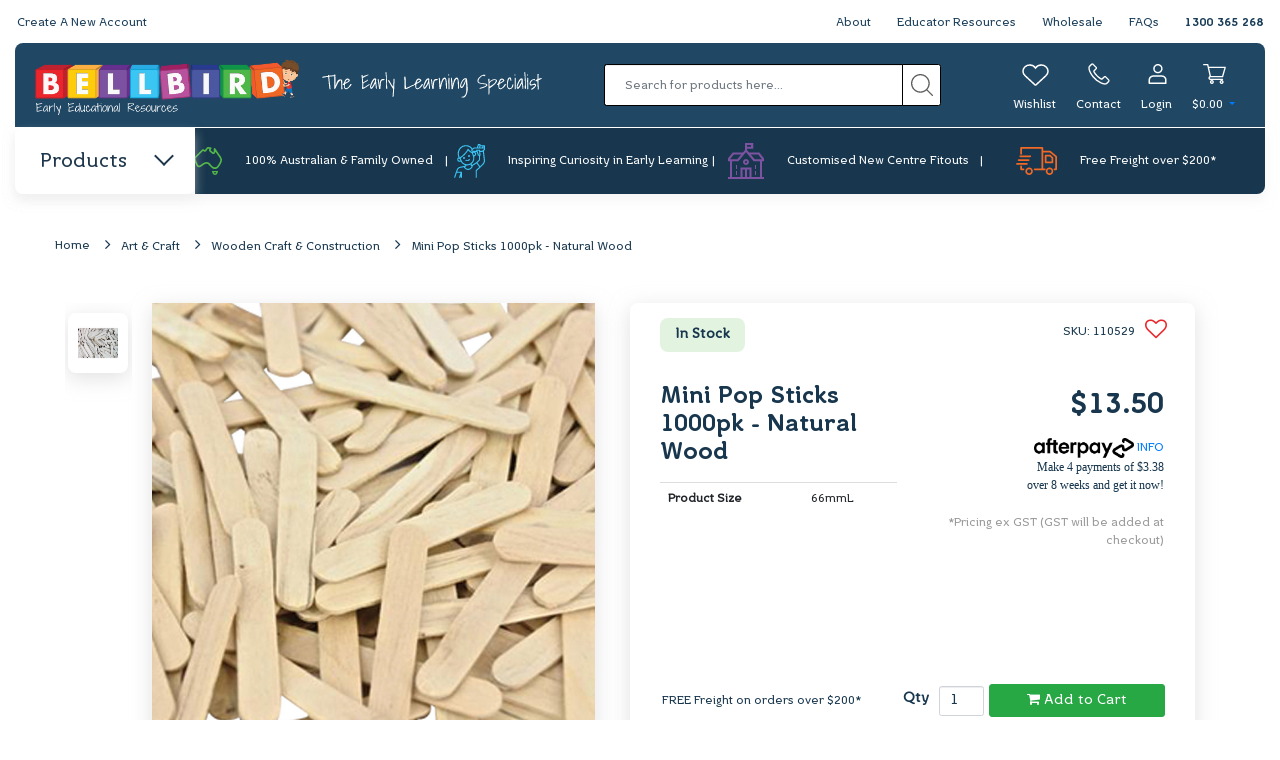

--- FILE ---
content_type: text/html; charset=utf-8
request_url: https://www.bellbirdkidz.com.au/mini-pop-sticks-1000pk~3323
body_size: 61464
content:
<!DOCTYPE html>
<html lang="en">

<head>
    <meta http-equiv="Content-Type" content="text/html; charset=utf-8" />
    <meta name="keywords" content="Pop Sticks, Wooden Sticks, Icy Pole Sticks, Arts" />
    <meta name="description" content="Mini Pop Sticks 1000pk - Natural Wood" />
    <meta name="viewport" content="width=device-width, initial-scale=1.0, user-scalable=0" />
    <meta property="og:image"
        content="https://www.bellbirdkidz.com.au/assets/full/110529.jpg?20210309041721" />
    <meta property="og:title" content="Mini Pop Sticks 1000pk - Natural Wood" />
    <meta property="og:site_name" content="Bellbird" />
    <meta property="og:type" content="website" />
    <meta property="og:url" content="https://www.bellbirdkidz.com.au/mini-pop-sticks-1000pk~3323" />
    <meta property="og:description" content="Mini Pop Sticks 1000pk - Natural Wood" />
    <script src="https://www.google.com/recaptcha/api.js"></script>
    
    <title>Mini Pop Sticks 1000pk - Natural Wood</title>
    <link rel="canonical" href="https://www.bellbirdkidz.com.au/mini-pop-sticks-1000pk~3323" />
    <link rel="shortcut icon" href="/assets/favicon_logo.png" />
    <link class="theme-selector" rel="stylesheet" type="text/css" href="/assets/themes/2022-bellbirdkids/css/app.css?1768531363"
        media="all" />
    <link class="theme-selector" rel="stylesheet" type="text/css"
        href="/assets/themes/2022-bellbirdkids/css/waitMe.min.css?1768531363" media="all" />
    <!-- <link rel="stylesheet" type="text/css" href="/assets/themes/2022-bellbirdkids/css/style.css?1768531363" media="all"/> -->
    <!-- <link rel="stylesheet" type="text/css" href="/assets/themes/2022-bellbirdkids/css/rapid-style.css?1768531363" media="all"/> -->

    <link rel="stylesheet" type="text/css" href="https://maxcdn.bootstrapcdn.com/font-awesome/4.4.0/css/font-awesome.min.css" media="all"/>
    <link rel="stylesheet" type="text/css" href="https://cdn.neto.com.au/assets/neto-cdn/jquery_ui/1.11.1/css/custom-theme/jquery-ui-1.8.18.custom.css" media="all"/>
    <link rel="stylesheet" type="text/css" href="https://cdn.neto.com.au/assets/neto-cdn/fancybox/2.1.5/jquery.fancybox.css" media="all"/>

    <link href='https://fonts.googleapis.com/css?family=Open+Sans:400,700,600,300' rel='stylesheet' type='text/css'>
    <link rel="stylesheet" type="text/css" href="/assets/themes/2022-bellbirdkids/css/bootstrap.css?1768531363" media="all" />
    <link rel="stylesheet" type="text/css" href="/assets/themes/2022-bellbirdkids/css/slick.css?1768531363" media="all" />
    <link rel="stylesheet" type="text/css" href="/assets/themes/2022-bellbirdkids/css/slick-theme.css?1768531363" media="all">
    <link rel="stylesheet" type="text/css" href="/assets/themes/2022-bellbirdkids/css/custom.css?1768531363" media="all">
    <!--[if lte IE 8]>
	<script type="text/javascript" src="https://cdn.neto.com.au/assets/neto-cdn/html5shiv/3.7.0/html5shiv.js"></script>
	<script type="text/javascript" src="https://cdn.neto.com.au/assets/neto-cdn/respond.js/1.3.0/respond.min.js"></script>
<![endif]-->
    <!-- Begin: Script 102 -->
<!-- Google Tag Manager -->
<script>(function(w,d,s,l,i){w[l]=w[l]||[];w[l].push({'gtm.start':
new Date().getTime(),event:'gtm.js'});var f=d.getElementsByTagName(s)[0],
j=d.createElement(s),dl=l!='dataLayer'?'&l='+l:'';j.async=true;j.src=
'https://www.googletagmanager.com/gtm.js?id='+i+dl;f.parentNode.insertBefore(j,f);
})(window,document,'script','dataLayer','GTM-M5H3G6F');</script>
<!-- End Google Tag Manager -->
<!-- End: Script 102 -->
<!-- Begin: Script 103 -->
<script type="text/javascript">
var $zoho=$zoho || {};$zoho.salesiq = $zoho.salesiq || {widgetcode:"ca8699f72501611ae9ddcfcd02dbea08251ddfcfb3e8ab089aeadc218220a618", values:{},ready:function(){}};var d=document;s=d.createElement("script");s.type="text/javascript";s.id="zsiqscript";s.defer=true;s.src="https://salesiq.zoho.com/widget";t=d.getElementsByTagName("script")[0];t.parentNode.insertBefore(s,t);d.write("<div id='zsiqwidget'></div>");
</script>
<!-- End: Script 103 -->
<!-- Begin: Script 107 -->
<!-- Global site tag (gtag.js) - Google Analytics -->
<script async src="https://www.googletagmanager.com/gtag/js?id=G-54SLVWHXRP"></script>
<script>
  window.dataLayer = window.dataLayer || [];
  function gtag(){dataLayer.push(arguments);}
  gtag('js', new Date());
    gtag('config', 'G-54SLVWHXRP', {
      send_page_view: false
    });
</script>
<!-- End: Script 107 -->
<!-- Begin: Script 109 -->
<!-- Zoho Marketing Tracking -->
<script src="https://cdn.pagesense.io/js/887653916/791879cebfd24171b6f8c9343f291cef.js"></script>
<!-- End: Script 109 -->
<!-- Begin: Script 110 -->
<!-- Linkedin Insight Tag -->
<script type="text/javascript"> _linkedin_partner_id = "7924860"; window._linkedin_data_partner_ids = window._linkedin_data_partner_ids || []; window._linkedin_data_partner_ids.push(_linkedin_partner_id); </script><script type="text/javascript"> (function(l) { if (!l){window.lintrk = function(a,b){window.lintrk.q.push([a,b])}; window.lintrk.q=[]} var s = document.getElementsByTagName("script")[0]; var b = document.createElement("script"); b.type = "text/javascript";b.async = true; b.src = "https://snap.licdn.com/li.lms-analytics/insight.min.js"; s.parentNode.insertBefore(b, s);})(window.lintrk); </script> <noscript> <img height="1" width="1" style="display:none;" alt="" src="https://px.ads.linkedin.com/collect/?pid=7924860&fmt=gif" /> </noscript>
<!-- End: Script 110 -->


    <script type="text/javascript">
        function getURLParameter(name) {
            return decodeURIComponent((new RegExp('[?|&]' + name + '=' + '([^&;]+?)(&|#|;|$)').exec(location.search) || [null, ''])[1].replace(/\+/g, '%20')) || null;
        }
        var punchoutId = getURLParameter('punchoutId');
        if (punchoutId) {
            localStorage.setItem('punchoutId', punchoutId);
            localStorage.setItem('isPunchout', 1);
            window.location.href = `https://portal.bellbird.com.au/punchout/start/${punchoutId}`;
        }
    </script>
</head>

<body id="n_product" class="n_2022-bellbirdkids">
    <!--[if IE]><!-->
    <div id="browser">Uh oh, you are visiting the site using Internet Explorer. Which is an outdated browser.
        <br>For the best experience please visit the site using one of the following browsers.
        <a href="https://www.google.com/chrome/browser/desktop/" target="blank">Chrome</a>
        <a href="https://www.apple.com/osx/" target="blank">Safari</a>
        <a href="https://www.mozilla.org/firefox/new/" target="blank">Firefox</a>
    </div>
    <!--<![endif]-->
    <!--<div class="topBanner d-none d-lg-inline-block">
		<!--<span href="#"><b>Christmas Dates:</b> Closing 1pm 21/12/21, re-open 9am 4/01/22   &nbsp;&nbsp;|&nbsp;&nbsp;   <b>COVID Update:</b> <a class="more-infor" style="text-decoration: underline;color:#193d59;" href="https://www.bellbirdkidz.com.au/page/covid-19-latest-updates/">More Info</a></span>-->
    <!--	<span href="#"><b>COVID Update:</b> <a class="more-infor" style="text-decoration: underline;color:#193d59;" href="https://www.bellbirdkidz.com.au/page/covid-19-latest-updates/">More Info</a></span>
	</div>-->
    <header class="header-site" id="stickymenu">
        <div class="container-fluid container-header">
            <div class="header-top">
                <div class="container-fuild">
                    <div class="row">
                        <ul class="header-menu-top-ul">
                            <li
                                class=" title-size-12 line-h_2">
                                <a href="/_myacct/login" >Create A New Account
                                    </a>
                                </li><li
                                class=" title-size-12 line-h_2">
                                <a href="/about-us/our-story" >About
                                    </a>
                                </li><li
                                class=" title-size-12 line-h_2">
                                <a href="/educator-resources/" >Educator Resources
                                    </a>
                                </li><li
                                class=" title-size-12 line-h_2">
                                <a href="/wholesale/" >Wholesale
                                    </a>
                                </li><li
                                class=" title-size-12 line-h_2">
                                <a href="/faqs/" >FAQs
                                    </a>
                                </li><li
                                class=" title-size-12 line-h_2">
                                <a href="tel:1300365268" >1300 365 268
                                    </a>
                                </li>
                        </ul>
                        </div>
                </div>
            </div>
            <div class="header-mid">
                <div class="row">
                    <ul class="topbar">
                        <li class="mobile-menu"><i class="fa fa-bars"></i></li>
                        <li class="mobile-search">
                            <a id="searchmobile">
                                <svg xmlns="http://www.w3.org/2000/svg" xmlns:xlink="http://www.w3.org/1999/xlink"
                                    version="1.1" id="Layer_1" x="0px" y="0px" viewBox="0 0 22 22"
                                    style="enable-background:new 0 0 22 22;" xml:space="preserve">
                                    <style type="text/css">
                                        .st0 {
                                            fill: #FFFFFF;
                                        }
                                    </style>
                                    <g id="Symbols">
                                        <g id="TOP-NAV" transform="translate(-1359.000000, -90.000000)">
                                            <g id="Group" transform="translate(726.000000, 78.000000)">
                                                <g id="magnifying-glass" transform="translate(633.000000, 12.000000)">
                                                    <path id="Shape" class="st0"
                                                        d="M21.8,20.9l-5.3-5.3c1.4-1.6,2.3-3.8,2.3-6.2c0-5.2-4.2-9.4-9.4-9.4C4.2,0,0,4.2,0,9.4      s4.2,9.4,9.4,9.4c2.4,0,4.5-0.9,6.2-2.3l5.3,5.3c0.1,0.1,0.3,0.2,0.5,0.2c0.2,0,0.3-0.1,0.5-0.2C22.1,21.6,22.1,21.1,21.8,20.9z       M1.3,9.4c0-4.4,3.6-8.1,8.1-8.1c4.4,0,8.1,3.6,8.1,8.1s-3.6,8.1-8.1,8.1C4.9,17.4,1.3,13.8,1.3,9.4z" />
                                                </g>
                                            </g>
                                        </g>
                                    </g>
                                </svg>
                            </a>
                        </li>
                        <li>
                            <a href="https://www.bellbirdkidz.com.au" title="Bellbird Early Educational Resources">
                                <img class="logo" src="/assets/website_logo.svg?1768531363"
                                    alt="Bellbird Early Educational Resources logo" />
                            </a>
                            <img class="slogan" src="/assets/themes/2022-bellbirdkids/img/site/slogan.svg?1768531363"
                                alt="slogan" />
                        </li>
                        <li>
                            <form class="mobileSearch aaa" name="productsearch" method="get" action="/" role="search"
                                aria-label="Product search">
                                <input type="hidden" name="rf" value="kw" />
                                <div class="input-group">
                                    <input class="form-control ajax_search"
                                        value=""
                                        id="name_search" autocomplete="off" name="kw" type="search"
                                        aria-label="Input search" placeholder="Search for products here..." />
                                    <div class="input-group-append">
                                        <button type="submit" value="Search" class="btn btn-outline-secondary"
                                            aria-label="Search site">
                                            <svg xmlns="http://www.w3.org/2000/svg"
                                                xmlns:xlink="http://www.w3.org/1999/xlink" width="22px" height="22px"
                                                viewBox="0 0 22 22" version="1.1">
                                                <g id="Symbols" stroke="none" stroke-width="1" fill="none"
                                                    fill-rule="evenodd">
                                                    <g id="TOP-NAV" transform="translate(-1359.000000, -90.000000)"
                                                        fill="#5D5D5D" fill-rule="nonzero">
                                                        <g id="Group" transform="translate(726.000000, 78.000000)">
                                                            <g id="magnifying-glass"
                                                                transform="translate(633.000000, 12.000000)">
                                                                <path
                                                                    d="M21.8097139,20.8780488 L16.4621867,15.5317073 C17.8966511,13.8829268 18.7651364,11.7317073 18.7651364,9.3804878 C18.7651364,4.20487805 14.5544467,0 9.3825682,0 C4.2058106,0 0,4.2097561 0,9.3804878 C0,14.5512195 4.21068973,18.7609756 9.3825682,18.7609756 C11.7343092,18.7609756 13.8860058,17.8926829 15.5351519,16.4585366 L20.8826791,21.804878 C21.0095365,21.9317073 21.1803061,22 21.3461965,22 C21.5120869,22 21.6828565,21.9365854 21.8097139,21.804878 C22.0634287,21.5512195 22.0634287,21.1317073 21.8097139,20.8780488 Z M1.31248614,9.3804878 C1.31248614,4.93170732 4.93280106,1.31707317 9.37768907,1.31707317 C13.8274562,1.31707317 17.442892,4.93658537 17.442892,9.3804878 C17.442892,13.8243902 13.8274562,17.4487805 9.37768907,17.4487805 C4.93280106,17.4487805 1.31248614,13.8292683 1.31248614,9.3804878 Z"
                                                                    id="Shape" />
                                                            </g>
                                                        </g>
                                                    </g>
                                                </g>
                                            </svg>
                                        </button>
                                    </div>
                                </div>
                            </form>
                        </li>
                        <li>
                            <ul class="icon-set">
                                <li class="icon-set wishlist-item wishlist">
                                    <a href="https://www.bellbirdkidz.com.au/_myacct/login">
                                        <div class="icons"></div>
                                        <span>Wishlist</span>
                                    </a>
                                    <!---->
                                </li>
                                <li class="contact">
                                    <a href="/contact-us/" id="contactItem">
                                        <div class="icons"></div>
                                        <span>Contact</span>
                                    </a>
                                </li>
                                <li class="icon-set login-item login">
                                    <div id="header-cart" class="btn-group">
                                        <a href="https://www.bellbirdkidz.com.au/_myacct/login" id='contactItem'>
                                            <div class="icons"></div>
                                            <span class="hidden-xs">Login</span>
                                        </a>
                                        </div>
                                </li>
                                <li class="icon-set cart-item cart">
                                    <!-- <a href="https://www.bellbirdkidz.com.au/_myacct" ><img alt="Login" src="/assets/images/Account.png" /><span class="visible-lg visible-inline-lg js-visibility">Account</span></a> -->
                                    <a href="https://www.bellbirdkidz.com.au/_mycart?tkn=shopping_cart&ts=1770104336687565" class=" dropdown-toggle"
                                        data-toggle="dropdown" id="cartcontentsheader">
                                        <div class="icons"></div>
                                        <span class="cart-count" rel="a2c_sub_total">$0.00</span>
                                    </a>
                                    <ul class="dropdown-menu rd-cart">
                                        <style>
                                            .thumb_cart button {
                                                display: none;
                                            }
                                        </style>
                                        <li class="slider-header">
                                            <a href="/products/"><span class="arrow-left"></span>Continue Shopping</a>
                                            <div class="cart-number">Cart( items)
                                            </div>
                                        </li>
                                        <li class="slider-header total">
                                            <div class="sleft">
                                                <u>
                                                    FREE Freight on orders over $200*
                                                    </u>
                                            </div>
                                            <div class="sright">Sub total (Ex GST): <strong>$0.00</strong>
                                            </div>
                                        </li>
                                        <li class="slider-header">
                                            <div class="pviewcart"><button type="button" class="btn-style nude"
                                                    onclick="window.location='https://www.bellbirdkidz.com.au/_mycart?ts=1770104336942400';"
                                                    title="View Shopping Cart">View Cart</button></div>
                                            <div class="pcheckout"><button type="button" class="btn-style green"
                                                    onclick="ga('send', 'event', 'checkout', 'popup-cart-click'); window.location='https://www.bellbirdkidz.com.au/_mycart?fn=payment&ts=1770104336389086';"
                                                    title="View Shopping Cart">Checkout</button></div>
                                            </li>
                                        <li class="box" id="neto-dropdown">
                                            <div class="body padding" id="cartcontents">
                                            </div>
                                            <div class="footer"></div>
                                        </li>
                                        <!-- <li class="box" id="neto-dropdown">
                                            <div class="body padding" id="wishlistcontents">
                                            </div>
                                            <div class="footer"></div>
                                        </li> -->
                                    </ul>
                                </li>

                            </ul>
                        </li>
                    </ul>
                </div>
            </div>
        </div>
        <div class="header-bottom container-fluid">
            <div class="header-bottom__wrapper">
                <div class="item-header-products" id="action-mega-menu"><a href="#">Products<span
                            class="arrow"></span></a></div>
                <div class="sub-header-bottom">
                    <div class="row">
                        <div class="col-lg-3 col-sub-header">
                            <div class="content">
                                <a href="/about-us/our-story" title="Our Story">
                                    <img src="/assets/themes/2022-bellbirdkids/img/site/feat-icon-1.svg?1768531363" alt="icon" />
                                    <span>100% Australian &amp; Family Owned</span>
                                </a>
                            </div>
                        </div>
                        <div class="col-lg-3 col-sub-header">
                            <div class="content">
                                <a href="/about-us/purpose-mission/" title="Purpose & Mission">
                                    <img src="/assets/themes/2022-bellbirdkids/img//site/feat-icon-2.svg?1768531363" alt="icon" />
                                    <span>Inspiring Curiosity in Early Learning</span>
                                </a>
                            </div>
                        </div>
                        <div class="col-lg-3 col-sub-header">
                            <div class="content">
                                <a href="/new-centre/" title="New Centre">
                                    <img src="/assets/themes/2022-bellbirdkids/img/site/feat-icon-3.svg?1768531363" alt="icon" />
                                    <span>Customised New Centre Fitouts</span>
                                </a>
                            </div>
                        </div>
                        <div class="col-lg-3 col-sub-header">
                            <div class="content">
                                <a href="/delivery-information/" title="Delivery Information">
                                        <img src="/assets/themes/2022-bellbirdkids/img/site/feat-icon-4.svg?1768531363" alt="icon" />
                                        <span>Free Freight over $200*</span>
                                    </a>
                                </div>
                        </div>
                    </div>
                </div>
            </div>
            <div class="mega-menu">
                <ul class="top-level">
                    <li class="dropdown dropdown-hover">
                            <a href="/products/">Shop by Brands
                                <span class="Expansion"></span>
                            </a>
                            <ul class="level1 vincent"><li><a href="https://www.bellbirdkidz.com.au/brand/3m/" data-count="0"> <span>3M</span> </a> </li><li><a href="https://www.bellbirdkidz.com.au/brand/anamalz/" data-count="1"> <span>AnaMalz</span> </a> </li><li><a href="https://www.bellbirdkidz.com.au/brand/~-1976" data-count="2"> <span>AquaPlay</span> </a> </li><li><a href="https://www.bellbirdkidz.com.au/brand/artline/" data-count="3"> <span>ARTLINE</span> </a> </li><li><a href="https://www.bellbirdkidz.com.au/brand/~-1749" data-count="4"> <span>Aussie Play</span> </a> </li><li><a href="https://www.bellbirdkidz.com.au/brand/aussie-swings/" data-count="5"> <span>Aussie Swings</span> </a> </li><li><a href="https://www.bellbirdkidz.com.au/brand/babylove/" data-count="6"> <span>BabyLove</span> </a> </li><li><a href="https://www.bellbirdkidz.com.au/brand/barel-designs/" data-count="7"> <span>Barel Designs</span> </a> </li><li><a href="https://www.bellbirdkidz.com.au/brand/bauspiel/" data-count="8"> <span>Bauspiel</span> </a> </li><li><a href="https://www.bellbirdkidz.com.au/brand/beleduc/" data-count="9"> <span>Beleduc</span> </a> </li><li><a href="https://www.bellbirdkidz.com.au/brand/big/" data-count="10"> <span>BIG</span> </a> </li><li><a href="https://www.bellbirdkidz.com.au/brand/bigjigs-toys/" data-count="11"> <span>Bigjigs Toys</span> </a> </li><li><a href="https://www.bellbirdkidz.com.au/brand/billy-kidz/" data-count="12"> <span>Billy Kidz</span> </a> </li><li><a href="https://www.bellbirdkidz.com.au/brand/blue-ribbon/" data-count="13"> <span>Blue Ribbon</span> </a> </li><li><a href="https://www.bellbirdkidz.com.au/brand/~-180" data-count="14"> <span>Bostik</span> </a> </li><li><a href="https://www.bellbirdkidz.com.au/brand/byastrup/" data-count="15"> <span>byAstrup </span> </a> </li><li><a href="https://www.bellbirdkidz.com.au/brand/" data-count="16"> <span>Classic World</span> </a> </li><li><a href="https://www.bellbirdkidz.com.au/brand/clixo/" data-count="17"> <span>CLIXO</span> </a> </li><li><a href="https://www.bellbirdkidz.com.au/brand/collecta/" data-count="18"> <span>Collecta</span> </a> </li><li><a href="https://www.bellbirdkidz.com.au/brand/connetix/" data-count="19"> <span>Connetix</span> </a> </li><li><a href="https://www.bellbirdkidz.com.au/brand/~-187" data-count="20"> <span>Crayola</span> </a> </li><li><a href="https://www.bellbirdkidz.com.au/brand/csiro/" data-count="21"> <span>CSIRO</span> </a> </li><li><a href="https://www.bellbirdkidz.com.au/brand/curiate/" data-count="22"> <span>Curiate</span> </a> </li><li><a href="https://www.bellbirdkidz.com.au/dantoy/" data-count="23"> <span>Dantoy</span> </a> </li><li><a href="https://www.bellbirdkidz.com.au/brand/discoveroo/" data-count="24"> <span>Discoveroo</span> </a> </li><li><a href="https://www.bellbirdkidz.com.au/brand/drewart/" data-count="25"> <span>Drewart</span> </a> </li><li><a href="https://www.bellbirdkidz.com.au/brand/drums-for-schools-limited/" data-count="26"> <span>Drums For Schools</span> </a> </li><li><a href="https://www.bellbirdkidz.com.au/eco-buddies/" data-count="27"> <span>Eco Buddies</span> </a> </li><li><a href="https://www.bellbirdkidz.com.au/brand/~-193" data-count="28"> <span>Educo</span> </a> </li><li><a href="https://www.bellbirdkidz.com.au/brand/edx-education/" data-count="29"> <span>edx education</span> </a> </li><li><a href="https://www.bellbirdkidz.com.au/brand/emro-designs/" data-count="30"> <span>EMRO Designs</span> </a> </li><li><a href="https://www.bellbirdkidz.com.au/brand/fabelab/" data-count="31"> <span>Fabelab </span> </a> </li><li><a href="https://www.bellbirdkidz.com.au/brand/fat-brain/" data-count="32"> <span>Fat Brain</span> </a> </li><li><a href="https://www.bellbirdkidz.com.au/brand/giotto/" data-count="33"> <span>Giotto</span> </a> </li><li><a href="https://www.bellbirdkidz.com.au/brand/~-2267" data-count="34"> <span>Gluckskafer</span> </a> </li><li><a href="https://www.bellbirdkidz.com.au/brand/Grapat" data-count="35"> <span>Grapat</span> </a> </li><li><a href="https://www.bellbirdkidz.com.au/brand/grimms/" data-count="36"> <span>Grimm&#39;s</span> </a> </li><li><a href="https://www.bellbirdkidz.com.au/brand/~-2277" data-count="37"> <span>Haba</span> </a> </li><li><a href="https://www.bellbirdkidz.com.au/hansa/" data-count="38"> <span>Hansa</span> </a> </li><li><a href="https://www.bellbirdkidz.com.au/brand/~-205" data-count="39"> <span>HAPE</span> </a> </li><li><a href="https://www.bellbirdkidz.com.au/brand/hess-spielzeug/" data-count="40"> <span>Hess-Spielzeug</span> </a> </li><li><a href="https://www.bellbirdkidz.com.au/brand/~-2399" data-count="41"> <span>I&#39;m Toy</span> </a> </li><li><a href="https://www.bellbirdkidz.com.au/brand/iq-plus-music/" data-count="42"> <span>IQ Plus Music</span> </a> </li><li><a href="https://www.bellbirdkidz.com.au/brand/~-2278" data-count="43"> <span>Janod</span> </a> </li><li><a href="https://www.bellbirdkidz.com.au/brand/jellystone-designs/" data-count="44"> <span>Jellystone Designs</span> </a> </li><li><a href="https://www.bellbirdkidz.com.au/brand/~-2275" data-count="45"> <span>John Deere</span> </a> </li><li><a href="https://www.bellbirdkidz.com.au/brand/just-blocks/" data-count="46"> <span>Just Blocks</span> </a> </li><li><a href="https://www.bellbirdkidz.com.au/brand/kinderfeets/" data-count="47"> <span>Kinderfeets</span> </a> </li><li><a href="https://www.bellbirdkidz.com.au/brand/~-2445" data-count="48"> <span>Learning Can Be Fun</span> </a> </li><li><a href="https://www.bellbirdkidz.com.au/brand/Liquicryl-Paint" data-count="49"> <span>Liquicryl Paint</span> </a> </li><li><a href="https://www.bellbirdkidz.com.au/brand/liquitemp-paint/" data-count="50"> <span>Liquitemp Paint</span> </a> </li><li><a href="https://www.bellbirdkidz.com.au/brand/lockabox/" data-count="51"> <span>LOCKABOX</span> </a> </li><li><a href="https://www.bellbirdkidz.com.au/brand/~-213" data-count="52"> <span>LYRA</span> </a> </li><li><a href="https://www.bellbirdkidz.com.au/brand/magabala/" data-count="53"> <span>Magabala</span> </a> </li><li><a href="https://www.bellbirdkidz.com.au/brand/magformers/" data-count="54"> <span>Magformers</span> </a> </li><li><a href="https://www.bellbirdkidz.com.au/brand/magic-wood/" data-count="55"> <span>Magic Wood</span> </a> </li><li><a href="https://www.bellbirdkidz.com.au/brand/majorette/" data-count="56"> <span>Majorette</span> </a> </li><li><a href="https://www.bellbirdkidz.com.au/brand/marbig/" data-count="57"> <span>Marbig</span> </a> </li><li><a href="https://www.bellbirdkidz.com.au/brand/masterkidz/" data-count="58"> <span>Masterkidz</span> </a> </li><li><a href="https://www.bellbirdkidz.com.au/brand/mindful-living/" data-count="59"> <span>Mindful Living</span> </a> </li><li><a href="https://www.bellbirdkidz.com.au/brand/~-220" data-count="60"> <span>Miniland</span> </a> </li><li><a href="https://www.bellbirdkidz.com.au/brand/mobilo/" data-count="61"> <span>Mobilo</span> </a> </li><li><a href="https://www.bellbirdkidz.com.au/brand/moluk/" data-count="62"> <span>MOLUK</span> </a> </li><li><a href="https://www.bellbirdkidz.com.au/brand/muffik/" data-count="63"> <span>Muffik</span> </a> </li><li><a href="https://www.bellbirdkidz.com.au/brand/~-221" data-count="64"> <span>Navir</span> </a> </li><li><a href="https://www.bellbirdkidz.com.au/brand/nee-doh/" data-count="65"> <span>Nee Doh</span> </a> </li><li><a href="https://www.bellbirdkidz.com.au/brand/new-classic-toys/" data-count="66"> <span>New Classic Toys</span> </a> </li><li><a href="https://www.bellbirdkidz.com.au/brand/papoose-toys/" data-count="67"> <span>Papoose Toys</span> </a> </li><li><a href="https://www.bellbirdkidz.com.au/brand/~-225" data-count="68"> <span>Plasto</span> </a> </li><li><a href="https://www.bellbirdkidz.com.au/brand/plasto-im-green/" data-count="69"> <span>Plasto I&#39;M GREEN</span> </a> </li><li><a href="https://www.bellbirdkidz.com.au/brand/play-pouch/" data-count="70"> <span>Play Pouch</span> </a> </li><li><a href="https://www.bellbirdkidz.com.au/brand/play-silkies/" data-count="71"> <span>Play Silkies</span> </a> </li><li><a href="https://www.bellbirdkidz.com.au/brand/~-2279" data-count="72"> <span>Playforever</span> </a> </li><li><a href="https://www.bellbirdkidz.com.au/brand/~-2448" data-count="73"> <span>PlayMe</span> </a> </li><li><a href="https://www.bellbirdkidz.com.au/brand/poly-m/" data-count="74"> <span>Poly M</span> </a> </li><li><a href="https://www.bellbirdkidz.com.au/brand/roylco/" data-count="75"> <span>Roylco</span> </a> </li><li><a href="https://www.bellbirdkidz.com.au/brand/sarahs-silks/" data-count="76"> <span>Sarah&#39;s Silks</span> </a> </li><li><a href="https://www.bellbirdkidz.com.au/brand/sassi-junior/" data-count="77"> <span>Sassi Junior</span> </a> </li><li><a href="https://www.bellbirdkidz.com.au/brand/scholastic/" data-count="78"> <span>Scholastic</span> </a> </li><li><a href="https://www.bellbirdkidz.com.au/brand/~-240" data-count="79"> <span>Shaw</span> </a> </li><li><a href="https://www.bellbirdkidz.com.au/brand/~-2316" data-count="80"> <span>Solo Pak</span> </a> </li><li><a href="https://www.bellbirdkidz.com.au/brand/spielwelle/" data-count="81"> <span>Spielwelle</span> </a> </li><li><a href="https://www.bellbirdkidz.com.au/brand/splash-paint/" data-count="82"> <span>Splash Paint</span> </a> </li><li><a href="https://www.bellbirdkidz.com.au/brand/stanley-jr/" data-count="83"> <span>Stanley Jr.</span> </a> </li><li><a href="https://www.bellbirdkidz.com.au/brand/stapelstein/" data-count="84"> <span>Stapelstein</span> </a> </li><li><a href="https://www.bellbirdkidz.com.au/brand/~-250" data-count="85"> <span>Strand</span> </a> </li><li><a href="https://www.bellbirdkidz.com.au/brand/studio-play/" data-count="86"> <span>Studio Play</span> </a> </li><li><a href="https://www.bellbirdkidz.com.au/brand/~-252" data-count="87"> <span>Sunbury</span> </a> </li><li><a href="https://www.bellbirdkidz.com.au/brand/tickit/" data-count="88"> <span>Tickit</span> </a> </li><li><a href="https://www.bellbirdkidz.com.au/brand/top-trike/" data-count="89"> <span>Top-Trike</span> </a> </li><li><a href="https://www.bellbirdkidz.com.au/brand/toys-for-life/" data-count="90"> <span>Toys For Life</span> </a> </li><li><a href="https://www.bellbirdkidz.com.au/brand/trommus/" data-count="91"> <span>Trommus</span> </a> </li><li><a href="https://www.bellbirdkidz.com.au/brand/tts/" data-count="92"> <span>TTS</span> </a> </li><li><a href="https://www.bellbirdkidz.com.au/brand/~-259" data-count="93"> <span>Tuzzles</span> </a> </li><li><a href="https://www.bellbirdkidz.com.au/brand/~-261" data-count="94"> <span>Twigz</span> </a> </li><li><a href="https://www.bellbirdkidz.com.au/brand/vegepod/" data-count="95"> <span>Vegepod</span> </a> </li><li><a href="https://www.bellbirdkidz.com.au/brand/~-2449" data-count="96"> <span>Velcro</span> </a> </li><li><a href="https://www.bellbirdkidz.com.au/brand/vivaio/" data-count="97"> <span>VIVAIO</span> </a> </li><li><a href="https://www.bellbirdkidz.com.au/brand/~-264" data-count="98"> <span>Voila</span> </a> </li><li><a href="https://www.bellbirdkidz.com.au/brand/~-2450" data-count="99"> <span>Waytoplay</span> </a> </li><li><a href="https://www.bellbirdkidz.com.au/brand/windy-hollow-books/" data-count="100"> <span>Windy Hollow Books</span> </a> </li><li><a href="https://www.bellbirdkidz.com.au/brand/wingaru-education/" data-count="101"> <span>Wingaru Education</span> </a> </li><li><a href="https://www.bellbirdkidz.com.au/brand/wobbel/" data-count="102"> <span>Wobbel</span> </a> </li><li><a href="https://www.bellbirdkidz.com.au/brand/wonderworld/" data-count="103"> <span>Wonderworld</span> </a> </li><li><a href="https://www.bellbirdkidz.com.au/brand/yellow-door/" data-count="104"> <span>Yellow-Door</span> </a> </li><li><a href="https://www.bellbirdkidz.com.au/brand/yogi/" data-count="105"> <span>Yogi</span> </a> </li></ul>
                        </li>
                    <li class="dropdown dropdown-hover">
                        <a href="https://www.bellbirdkidz.com.au/new-products/">New Products
                            <span class="Expansion"></span></a>
                        <ul class="level1"> <li class="lvl2"><a href="https://www.bellbirdkidz.com.au/new-products/baby-toddler/" class="head">Baby & Toddler</a></li>
                    <li class="lvl2"><a href="https://www.bellbirdkidz.com.au/new-products/cultural-resources/" class="head">Cultural Resources</a></li>
                    <li class="lvl2"><a href="https://www.bellbirdkidz.com.au/new-products/engineering-construction/" class="head">Engineering & Construction</a></li>
                    <li class="lvl2"><a href="https://www.bellbirdkidz.com.au/new-products/furniture/" class="head">Furniture</a></li>
                    <li class="lvl2"><a href="https://www.bellbirdkidz.com.au/new-products/games-puzzles/" class="head">Games & Puzzles</a></li>
                    <li class="lvl2"><a href="https://www.bellbirdkidz.com.au/new-products/inclusion-development/" class="head">Inclusion & Development</a></li>
                    <li class="lvl2"><a href="https://www.bellbirdkidz.com.au/new-products/loose-parts-play/" class="head">Loose Parts Play</a></li>
                    <li class="lvl2"><a href="https://www.bellbirdkidz.com.au/new-products/maths-literacy/" class="head">Maths & Literacy</a></li>
                    <li class="lvl2"><a href="https://www.bellbirdkidz.com.au/new-products/music-movement/" class="head">Music & Movement</a></li>
                    <li class="lvl2"><a href="https://www.bellbirdkidz.com.au/new-products/outdoor-active/" class="head">Outdoor & Active</a></li>
                    <li class="lvl2"><a href="https://www.bellbirdkidz.com.au/new-products/pretend-play/" class="head">Pretend Play</a></li>
                    <li class="lvl2"><a href="https://www.bellbirdkidz.com.au/new-products/science/" class="head">Science</a></li>
                    <li class="lvl2"><a href="https://www.bellbirdkidz.com.au/new-products/sensory-exploration-discovery/" class="head">Sensory Exploration & Discovery</a></li>
                     </ul>
                    </li><li class="dropdown dropdown-hover">
                        <a href="https://www.bellbirdkidz.com.au/seasonal-range/christmas-catalogue/">Christmas Resources
                            <span class="Expansion"></span></a>
                        <ul class="level1"> <li class="lvl2"><a href="https://www.bellbirdkidz.com.au/seasonal-range/christmas-catalogue/christmas-puzzles/" class="head">Christmas Puzzles</a></li>
                    <li class="lvl2"><a href="https://www.bellbirdkidz.com.au/seasonal-range/christmas-catalogue-2016/christmas-gifts/" class="head">Christmas Gifts & Decorations</a></li>
                    <li class="lvl2"><a href="https://www.bellbirdkidz.com.au/seasonal-range/christmas-catalogue/natural-craft/" class="head">Natural Craft</a></li>
                    <li class="lvl2"><a href="https://www.bellbirdkidz.com.au/seasonal-range/christmas-catalogue/porcelain-terracotta-modelling/" class="head">Porcelain, Terracotta & Modelling</a></li>
                    <li class="lvl2"><a href="https://www.bellbirdkidz.com.au/seasonal-range/christmas-catalogue-2016/jewellery-making-threading/" class="head">Jewellery Making & Threading</a></li>
                    <li class="lvl2"><a href="https://www.bellbirdkidz.com.au/seasonal-range/christmas-catalogue/paper-mache/" class="head">Paper Mache</a></li>
                    <li class="lvl2"><a href="https://www.bellbirdkidz.com.au/seasonal-range/christmas-catalogue-2016/paper-craft/" class="head">Festive Paper Craft</a></li>
                    <li class="lvl2"><a href="https://www.bellbirdkidz.com.au/seasonal-range/christmas-catalogue-2016/frames-cards-gift-boxes-bags/photo-frames/" class="head">Photo Frames</a></li>
                    <li class="lvl2"><a href="https://www.bellbirdkidz.com.au/seasonal-range/christmas-catalogue-2016/frames-cards-gift-boxes-bags/paper-boxes-bags/" class="head">Cards, Gift Bags & Wrapping</a></li>
                    <li class="lvl2"><a href="https://www.bellbirdkidz.com.au/seasonal-range/christmas-catalogue/christmas-basics/" class="head">Christmas Basics</a></li>
                    <li class="lvl3"><a href="https://www.bellbirdkidz.com.au/seasonal-range/christmas-catalogue-2016/christmas-basics/paper-plates/">Paper Plates</a></li>
                    <li class="lvl3"><a href="https://www.bellbirdkidz.com.au/seasonal-range/christmas-catalogue-2016/christmas-basics/patty-pans/">Patty Pans</a></li>
                    <li class="lvl3"><a href="https://www.bellbirdkidz.com.au/seasonal-range/christmas-catalogue-2016/christmas-basics/candles/">Candles</a></li>
                    <li class="lvl3"><a href="https://www.bellbirdkidz.com.au/seasonal-range/christmas-catalogue-2016/christmas-basics/doilies/">Doilies</a></li>
                    <li class="lvl3"><a href="https://www.bellbirdkidz.com.au/paints/">Paints</a></li>
                    <li class="lvl2"><a href="https://www.bellbirdkidz.com.au/seasonal-range/christmas-catalogue-2016/embellishments-stickers/" class="head">Embellishments & Stickers</a></li>
                    <li class="lvl2"><a href="https://www.bellbirdkidz.com.au/seasonal-range/christmas-catalogue/fabric-craft/" class="head">Fabric Craft</a></li>
                    <li class="lvl2"><a href="https://www.bellbirdkidz.com.au/seasonal-range/seasonal-essentials/" class="head">Seasonal Essentials</a></li>
                    <li class="lvl3"><a href="https://www.bellbirdkidz.com.au/seasonal-range/seasonal-essentials/decorating-basics/">Decorating Basics</a></li>
                    <li class="lvl3"><a href="https://www.bellbirdkidz.com.au/seasonal-range/seasonal-essentials/ribbons-and-materials/">Embellishments, Ribbons & Materials</a></li>
                    <li class="lvl3"><a href="https://www.bellbirdkidz.com.au/seasonal-range/seasonal-essentials/pipe-cleaners/">Pipe Cleaners</a></li>
                    <li class="lvl3"><a href="https://www.bellbirdkidz.com.au/seasonal-range/seasonal-essentials/adhesives/">Adhesives</a></li>
                    <li class="lvl3"><a href="https://www.bellbirdkidz.com.au/seasonal-range/seasonal-essentials/glitter/">Glitter</a></li>
                    <li class="lvl3"><a href="https://www.bellbirdkidz.com.au/seasonal-range/seasonal-essentials/paper-card/">Paper & Card</a></li>
                    <li class="lvl4"><a href="https://www.bellbirdkidz.com.au/seasonal-range/seasonal-essentials/paper-card/painting-drawing-paper/">Painting & Drawing Paper</a></li>
                    <li class="lvl4"><a href="https://www.bellbirdkidz.com.au/seasonal-range/seasonal-essentials/paper-card/create-with-paper/">Create With Paper</a></li>
                    <li class="lvl4"><a href="https://www.bellbirdkidz.com.au/seasonal-range/seasonal-essentials/paper-card/speciality-papers/">Speciality Papers</a></li>
                    <li class="lvl3"><a href="https://www.bellbirdkidz.com.au/seasonal-range/seasonal-essentials/draw-stamp-paint/">Draw, Stamp & Paint</a></li>
                    <li class="lvl4"><a href="https://www.bellbirdkidz.com.au/seasonal-range/seasonal-essentials/draw-stamp-paint/markers/">Markers</a></li>
                    <li class="lvl4"><a href="https://www.bellbirdkidz.com.au/seasonal-range/seasonal-essentials/draw-stamp-paint/crayons/">Crayons</a></li>
                    <li class="lvl4"><a href="https://www.bellbirdkidz.com.au/seasonal-range/seasonal-essentials/draw-stamp-paint/pastels/">Pastels</a></li>
                    <li class="lvl4"><a href="https://www.bellbirdkidz.com.au/seasonal-range/seasonal-essentials/draw-stamp-paint/stencils-stampers/">Stencils & Stampers</a></li>
                    <li class="lvl4"><a href="https://www.bellbirdkidz.com.au/seasonal-range/seasonal-essentials/draw-stamp-paint/educational-paint/">Educational Paint</a></li>
                    <li class="lvl4"><a href="https://www.bellbirdkidz.com.au/seasonal-range/seasonal-essentials/draw-stamp-paint/face-paint/">Face Paint</a></li>
                    <li class="lvl4"><a href="https://www.bellbirdkidz.com.au/seasonal-range/seasonal-essentials/draw-stamp-paint/glitter-paint/">Glitter Paint</a></li>
                    <li class="lvl4"><a href="https://www.bellbirdkidz.com.au/seasonal-range/seasonal-essentials/draw-stamp-paint/metallic-paint/">Metallic Paint</a></li>
                    <li class="lvl4"><a href="https://www.bellbirdkidz.com.au/seasonal-range/seasonal-essentials/draw-stamp-paint/speciality-paint/">Speciality Paint</a></li>
                     </ul>
                    </li><li class="dropdown dropdown-hover">
                        <a href="https://www.bellbirdkidz.com.au/on-sale-now/">On Sale Now
                            <span class="Expansion"></span></a>
                        <ul class="level1"> <li class="lvl2"><a href="https://www.bellbirdkidz.com.au/on-sale-now/baby-toddler/" class="head">Baby & Toddler</a></li>
                    <li class="lvl2"><a href="https://www.bellbirdkidz.com.au/on-sale-now/stationery-art-craft/" class="head">Stationery, Art & Craft</a></li>
                    <li class="lvl2"><a href="https://www.bellbirdkidz.com.au/on-sale-now/everyday-needs/" class="head">Everyday Needs</a></li>
                    <li class="lvl2"><a href="https://www.bellbirdkidz.com.au/on-sale-now/furniture-storage/" class="head">Furniture & Storage</a></li>
                    <li class="lvl2"><a href="https://www.bellbirdkidz.com.au/on-sale-now/janitorial-first-aid/" class="head">Janitorial & First Aid</a></li>
                    <li class="lvl2"><a href="https://www.bellbirdkidz.com.au/on-sale-now/maths-science/" class="head">Maths & Science</a></li>
                    <li class="lvl2"><a href="https://www.bellbirdkidz.com.au/on-sale-now/music-movement/" class="head">Music & Movement</a></li>
                    <li class="lvl2"><a href="https://www.bellbirdkidz.com.au/on-sale-now/outdoor-active/" class="head">Outdoor & Active</a></li>
                    <li class="lvl2"><a href="https://www.bellbirdkidz.com.au/on-sale-now/play-resources/" class="head">Play Resources</a></li>
                    <li class="lvl2"><a href="https://www.bellbirdkidz.com.au/on-sale-now/puzzles/" class="head">Puzzles</a></li>
                    <li class="lvl2"><a href="https://www.bellbirdkidz.com.au/on-sale-now/reading-literacy/" class="head">Reading & Literacy</a></li>
                    <li class="lvl2"><a href="https://www.bellbirdkidz.com.au/on-sale-now/soft-furnishings-bedding/" class="head">Soft Furnishings & Bedding</a></li>
                     </ul>
                    </li><li class="dropdown dropdown-hover">
                        <a href="https://www.bellbirdkidz.com.au/inspiring-playspaces/">Inspiring Playspaces
                            <span class="Expansion"></span></a>
                        <ul class="level1"> <li class="lvl2"><a href="https://www.bellbirdkidz.com.au/inspiring-playspaces/stick-mans-journey/" class="head">Stick Man's Journey</a></li>
                    <li class="lvl2"><a href="https://www.bellbirdkidz.com.au/inspiring-playspaces/tiny-wonders/" class="head">Tiny Wonders</a></li>
                    <li class="lvl2"><a href="https://www.bellbirdkidz.com.au/inspiring-playspaces/the-great-southern-reef/" class="head">The Great Southern Reef</a></li>
                    <li class="lvl2"><a href="https://www.bellbirdkidz.com.au/inspiring-playspaces/nature-discovery/" class="head">Nature Discovery</a></li>
                    <li class="lvl2"><a href="https://www.bellbirdkidz.com.au/inspiring-playspaces/exploring-self-identity/" class="head">Exploring Self-Identity</a></li>
                    <li class="lvl2"><a href="https://www.bellbirdkidz.com.au/inspiring-playspaces/dear-zoo/" class="head">Dear Zoo</a></li>
                    <li class="lvl2"><a href="https://www.bellbirdkidz.com.au/inspiring-playspaces/dinosaur-discovery/" class="head">Dinosaur Discovery</a></li>
                    <li class="lvl2"><a href="https://www.bellbirdkidz.com.au/inspiring-playspaces/polar-bear-polar-bear/" class="head">Polar Bear, Polar Bear</a></li>
                    <li class="lvl2"><a href="https://www.bellbirdkidz.com.au/inspiring-playspaces/weight-volume/" class="head">Weight & Volume</a></li>
                    <li class="lvl2"><a href="https://www.bellbirdkidz.com.au/inspiring-playspaces/numbers-counting/" class="head">Numbers & Counting</a></li>
                    <li class="lvl2"><a href="https://www.bellbirdkidz.com.au/inspiring-playspaces/time/" class="head">Time</a></li>
                    <li class="lvl2"><a href="https://www.bellbirdkidz.com.au/inspiring-playspaces/sensory-seascape/" class="head">Sensory Seascape</a></li>
                    <li class="lvl2"><a href="https://www.bellbirdkidz.com.au/inspiring-playspaces/pollination-station/" class="head">Pollination Station</a></li>
                    <li class="lvl2"><a href="https://www.bellbirdkidz.com.au/aca-qld-conference/play-spaces/under-the-sea/" class="head">Under The Sea</a></li>
                    <li class="lvl2"><a href="https://www.bellbirdkidz.com.au/inspiring-playspaces/insect-discovery-tray/" class="head">Insect Discovery Tray</a></li>
                    <li class="lvl2"><a href="https://www.bellbirdkidz.com.au/inspiring-playspaces/how-am-i-feeling/" class="head"> How Am I Feeling?</a></li>
                    <li class="lvl2"><a href="https://www.bellbirdkidz.com.au/aca-qld-conference/play-spaces/waytoplay-roadway/" class="head">Waytoplay Roadway</a></li>
                    <li class="lvl2"><a href="https://www.bellbirdkidz.com.au/inspiring-playspaces/the-very-busy-spider/" class="head">The Very Busy Spider</a></li>
                    <li class="lvl2"><a href="https://www.bellbirdkidz.com.au/inspiring-playspaces/outer-space/" class="head">Outer Space</a></li>
                    <li class="lvl2"><a href="https://www.bellbirdkidz.com.au/inspiring-playspaces/bowerbird-blues/" class="head">Bowerbird Blues</a></li>
                    <li class="lvl2"><a href="https://www.bellbirdkidz.com.au/inspiring-play-spaces/craft-construction/" class="head">Craft Construction</a></li>
                    <li class="lvl2"><a href="https://www.bellbirdkidz.com.au/aca-qld-conference/play-spaces/imagine-woodland/" class="head">Imagine Woodland</a></li>
                    <li class="lvl2"><a href="https://www.bellbirdkidz.com.au/aca-qld-conference/play-spaces/mirrored-playhouse/" class="head">Mirrored Playhouse</a></li>
                    <li class="lvl2"><a href="https://www.bellbirdkidz.com.au/aca-qld-conference/play-spaces/potion-station/" class="head">Potion Station</a></li>
                    <li class="lvl2"><a href="https://www.bellbirdkidz.com.au/aca-qld-conference/play-spaces/rainbow-architect-city/" class="head">Rainbow Architect City</a></li>
                    <li class="lvl2"><a href="https://www.bellbirdkidz.com.au/aca-qld-conference/play-spaces/rainbow-colour-wheel/" class="head">Rainbow Colour Wheel</a></li>
                    <li class="lvl2"><a href="https://www.bellbirdkidz.com.au/aca-qld-conference/play-spaces/sorting-sensation-station/" class="head">Sorting Sensation Station</a></li>
                    <li class="lvl2"><a href="https://www.bellbirdkidz.com.au/aca-qld-conference/play-spaces/tropical-island/" class="head">Tropical Island</a></li>
                     </ul>
                    </li><li class="dropdown dropdown-hover">
                        <a href="https://www.bellbirdkidz.com.au/art_craft">Art & Craft
                            <span class="Expansion"></span></a>
                        <ul class="level1"> <li class="lvl2"><a href="https://www.bellbirdkidz.com.au/art_craft/art_room_furniture" class="head">Art Room Furniture</a></li>
                    <li class="lvl3"><a href="https://www.bellbirdkidz.com.au/art_craft/art_room_furniture/easels_accessories">Easels & Accessories</a></li>
                    <li class="lvl3"><a href="https://www.bellbirdkidz.com.au/art_craft/art_room_furniture/drying_racks_smock_stands">Drying Racks & Smock Stands</a></li>
                    <li class="lvl3"><a href="https://www.bellbirdkidz.com.au/art_craft/art_room_furniture/smocks_aprons_pants">Smocks, Apron & Waterproof Pants</a></li>
                    <li class="lvl3"><a href="https://www.bellbirdkidz.com.au/art_craft/art_room_furniture/craft_trolleys_storage">Craft Trolleys & Storage</a></li>
                    <li class="lvl2"><a href="https://www.bellbirdkidz.com.au/art_craft/painting_accessories" class="head">Painting & Accessories</a></li>
                    <li class="lvl3"><a href="https://www.bellbirdkidz.com.au/art_craft/painting_accessories/acrylic_paint">Acrylic Paint</a></li>
                    <li class="lvl4"><a href="https://www.bellbirdkidz.com.au/art_craft/painting_accessories/acrylic_paint/premium_paints">Premium Paints</a></li>
                    <li class="lvl4"><a href="https://www.bellbirdkidz.com.au/art_craft/painting_accessories/acrylic_paint/poster_paints">Poster Paints</a></li>
                    <li class="lvl4"><a href="https://www.bellbirdkidz.com.au/art_craft/painting_accessories/acrylic_paint/fluoro_bright_paints">Fluoro & Bright Paints</a></li>
                    <li class="lvl4"><a href="https://www.bellbirdkidz.com.au/art_craft/painting_accessories/acrylic_paint/natural_coloured_paints">Natural Coloured Paints</a></li>
                    <li class="lvl4"><a href="https://www.bellbirdkidz.com.au/art_craft/painting_accessories/acrylic_paint/metallic_pearl_paints">Metallic & Pearl Paints</a></li>
                    <li class="lvl4"><a href="https://www.bellbirdkidz.com.au/art_craft/painting_accessories/acrylic_paint/glitter_paint">Glitter Paint</a></li>
                    <li class="lvl3"><a href="https://www.bellbirdkidz.com.au/art_craft/painting_accessories/powder_paint">Powder Paint</a></li>
                    <li class="lvl3"><a href="https://www.bellbirdkidz.com.au/art_craft/painting_accessories/paint_blocks">Paint Blocks</a></li>
                    <li class="lvl3"><a href="https://www.bellbirdkidz.com.au/art_craft/painting_accessories/finger_paint">Finger Paint</a></li>
                    <li class="lvl3"><a href="https://www.bellbirdkidz.com.au/art_craft/painting_accessories/marbling_kits">Marbling Kits</a></li>
                    <li class="lvl3"><a href="https://www.bellbirdkidz.com.au/art_craft/painting_accessories/watercolour_paints">Watercolour Paints</a></li>
                    <li class="lvl3"><a href="https://www.bellbirdkidz.com.au/art_craft/painting_accessories/food_dye">Food Dye</a></li>
                    <li class="lvl3"><a href="https://www.bellbirdkidz.com.au/art_craft/painting_accessories/fabric_craft">Fabric Craft</a></li>
                    <li class="lvl3"><a href="https://www.bellbirdkidz.com.au/art_craft/painting_accessories/face_paint">Face Paint</a></li>
                    <li class="lvl3"><a href="https://www.bellbirdkidz.com.au/art_craft/painting_accessories/brushes_tools">Brushes & Tools</a></li>
                    <li class="lvl4"><a href="https://www.bellbirdkidz.com.au/art_craft/painting_accessories/brushes_tools/brushes">Brushes</a></li>
                    <li class="lvl4"><a href="https://www.bellbirdkidz.com.au/art_craft/painting_accessories/brushes_tools/texture_brushes_rollers">Texture Brushes & Rollers</a></li>
                    <li class="lvl4"><a href="https://www.bellbirdkidz.com.au/art_craft/painting_accessories/brushes_tools/stampers_stencils">Stampers & Stencils</a></li>
                    <li class="lvl4"><a href="https://www.bellbirdkidz.com.au/art_craft/painting_accessories/brushes_tools/splatter_frames">Splatter Frames</a></li>
                    <li class="lvl3"><a href="https://www.bellbirdkidz.com.au/art_craft/painting_accessories/painting_accessories">Painting Accessories</a></li>
                    <li class="lvl3"><a href="https://www.bellbirdkidz.com.au/art_craft/painting_accessories/paint_palettes_pots">Paint Palettes & Pots</a></li>
                    <li class="lvl2"><a href="https://www.bellbirdkidz.com.au/art_craft/adhesives_glues" class="head">Adhesives & Glues</a></li>
                    <li class="lvl3"><a href="https://www.bellbirdkidz.com.au/art_craft/adhesives_glues/pva_craft_adhesives">PVA & Craft Adhesives</a></li>
                    <li class="lvl3"><a href="https://www.bellbirdkidz.com.au/art_craft/adhesives_glues/glue_accessories">Glue Accessories</a></li>
                    <li class="lvl3"><a href="https://www.bellbirdkidz.com.au/art_craft/adhesives_glues/glue_sticks_guns">Glue Sticks & Glue Guns</a></li>
                    <li class="lvl3"><a href="https://www.bellbirdkidz.com.au/art_craft/adhesives_glues/tapes_dispensers">Tapes & Dispensers</a></li>
                    <li class="lvl3"><a href="https://www.bellbirdkidz.com.au/art_craft/adhesives_glues/speciality_adhesives">Speciality Adhesives</a></li>
                    <li class="lvl2"><a href="https://www.bellbirdkidz.com.au/art_craft/drawing" class="head">Drawing</a></li>
                    <li class="lvl3"><a href="https://www.bellbirdkidz.com.au/art_craft/drawing/markers">Markers</a></li>
                    <li class="lvl3"><a href="https://www.bellbirdkidz.com.au/art_craft/drawing/permanent_markers">Permanent Markers</a></li>
                    <li class="lvl3"><a href="https://www.bellbirdkidz.com.au/art_craft/drawing/highlighters_gluepens">Highlighters & Glue Pens</a></li>
                    <li class="lvl3"><a href="https://www.bellbirdkidz.com.au/art_craft/drawing/whiteboards_markers">Whiteboards & Accessories</a></li>
                    <li class="lvl3"><a href="https://www.bellbirdkidz.com.au/art_craft/drawing/pencils_accessories">Pencils & Accessories</a></li>
                    <li class="lvl3"><a href="https://www.bellbirdkidz.com.au/art_craft/drawing/crayons">Crayons</a></li>
                    <li class="lvl3"><a href="https://www.bellbirdkidz.com.au/art_craft/drawing/pastels">Pastels</a></li>
                    <li class="lvl3"><a href="https://www.bellbirdkidz.com.au/art_craft/drawing/charcoal_chalk">Chalk & Charcoal</a></li>
                    <li class="lvl2"><a href="https://www.bellbirdkidz.com.au/art_craft/paper" class="head">Paper & Cardboard</a></li>
                    <li class="lvl3"><a href="https://www.bellbirdkidz.com.au/art_craft/paper/painting_drawing_paper">Painting & Drawing Paper</a></li>
                    <li class="lvl3"><a href="https://www.bellbirdkidz.com.au/art_craft/paper/cardboard">Cardboard</a></li>
                    <li class="lvl3"><a href="https://www.bellbirdkidz.com.au/art_craft/paper/scrapbooks_art_diaries">Scrap Books & Art Diaries</a></li>
                    <li class="lvl3"><a href="https://www.bellbirdkidz.com.au/art_craft/paper/project_paper">Project Paper</a></li>
                    <li class="lvl3"><a href="https://www.bellbirdkidz.com.au/art_craft/paper/cover_paper">Cover Paper</a></li>
                    <li class="lvl3"><a href="https://www.bellbirdkidz.com.au/art_craft/paper/kinder_paper_shapes">Kinder Circles & Squares</a></li>
                    <li class="lvl3"><a href="https://www.bellbirdkidz.com.au/art_craft/paper/tissue_paper_cellophane">Tissue Paper & Cellophane</a></li>
                    <li class="lvl3"><a href="https://www.bellbirdkidz.com.au/art_craft/paper/crepe_paper_foil_crepe">Crepe Paper & Foil Crepe</a></li>
                    <li class="lvl3"><a href="https://www.bellbirdkidz.com.au/art_craft/paper/speciality_paper">Speciality Paper</a></li>
                    <li class="lvl4"><a href="https://www.bellbirdkidz.com.au/art_craft/paper/speciality_paper/printed_pattern_paper">Printed & Pattern Paper</a></li>
                    <li class="lvl4"><a href="https://www.bellbirdkidz.com.au/art_craft/paper/speciality_paper/paper_cardboard_shapes">Paper & Cardboard Shapes</a></li>
                    <li class="lvl4"><a href="https://www.bellbirdkidz.com.au/art_craft/paper/speciality_paper/scratch_paper_shapes">Scratch Paper Shapes</a></li>
                    <li class="lvl4"><a href="https://www.bellbirdkidz.com.au/art_craft/paper/speciality_paper/card_envelopes">Card Blanks & Envelopes</a></li>
                    <li class="lvl2"><a href="https://www.bellbirdkidz.com.au/art_craft/kidz_diy_calendars" class="head">KidZ DIY Calendars</a></li>
                    <li class="lvl2"><a href="https://www.bellbirdkidz.com.au/art_craft/natural_craft" class="head">Natural Craft</a></li>
                    <li class="lvl3"><a href="https://www.bellbirdkidz.com.au/art_craft/natural_craft/natures_resources">Natures Resources</a></li>
                    <li class="lvl3"><a href="https://www.bellbirdkidz.com.au/art_craft/natural_craft/natural_craft_construction">Natural Craft & Construction</a></li>
                    <li class="lvl3"><a href="https://www.bellbirdkidz.com.au/art_craft/natural_craft/natural_fabrics_materials">Natural Fabrics & Materials</a></li>
                    <li class="lvl2"><a href="https://www.bellbirdkidz.com.au/art_craft/wodden_craft_construction" class="head">Wooden Craft & Construction</a></li>
                    <li class="lvl2"><a href="https://www.bellbirdkidz.com.au/art_craft/craft_collage" class="head">Craft & Collage</a></li>
                    <li class="lvl3"><a href="https://www.bellbirdkidz.com.au/art_craft/craft_collage/basics">Basics</a></li>
                    <li class="lvl3"><a href="https://www.bellbirdkidz.com.au/art_craft/craft_collage/ribbons_materials">Ribbons & Materials</a></li>
                    <li class="lvl3"><a href="https://www.bellbirdkidz.com.au/art_craft/craft_collage/embellishments_sequins">Embellishments & Sequins</a></li>
                    <li class="lvl3"><a href="https://www.bellbirdkidz.com.au/art_craft/craft_collage/paper_craft">Paper Craft</a></li>
                    <li class="lvl3"><a href="https://www.bellbirdkidz.com.au/art_craft/craft_collage/stickers">Stickers</a></li>
                    <li class="lvl3"><a href="https://www.bellbirdkidz.com.au/art_craft/craft_collage/glitter_sand">Glitter & Sand</a></li>
                    <li class="lvl3"><a href="https://www.bellbirdkidz.com.au/art_craft/craft_collage/paper_mache_shapes">Paper Mache Shapes</a></li>
                    <li class="lvl3"><a href="https://www.bellbirdkidz.com.au/art_craft/craft_collage/photo_frames">Photo Frames</a></li>
                    <li class="lvl2"><a href="https://www.bellbirdkidz.com.au/art_craft/porcelain_ceramic_terracotta" class="head">Porcelain, Ceramic & Terracotta</a></li>
                    <li class="lvl2"><a href="https://www.bellbirdkidz.com.au/art_craft/modelling_sculpting" class="head">Modelling & Sculpting</a></li>
                    <li class="lvl3"><a href="https://www.bellbirdkidz.com.au/art_craft/modelling_sculpting/dough_making_materials_recipes">Dough Making Materials & Recipes</a></li>
                    <li class="lvl3"><a href="https://www.bellbirdkidz.com.au/art_craft/modelling_sculpting/modelling_materials">Modelling Materials</a></li>
                    <li class="lvl3"><a href="https://www.bellbirdkidz.com.au/art_craft/modelling_sculpting/modelling_tools_accessories">Modelling Tools & Accessories</a></li>
                    <li class="lvl2"><a href="https://www.bellbirdkidz.com.au/art_craft/jewellery_threading" class="head">Jewellery & Threading</a></li>
                    <li class="lvl3"><a href="https://www.bellbirdkidz.com.au/art_craft/jewellery_threading/beads_buttons">Beads & Buttons</a></li>
                    <li class="lvl3"><a href="https://www.bellbirdkidz.com.au/art_craft/jewellery_threading/string_wire_threading">String, Wire & Threading</a></li>
                    <li class="lvl3"><a href="https://www.bellbirdkidz.com.au/art_craft/jewellery_threading/weaving_knitting">Weaving & Knitting</a></li>
                    <li class="lvl2"><a href="https://www.bellbirdkidz.com.au/art_craft/scissors_craft_accessories" class="head">Scissors & Craft Accessories</a></li>
                     </ul>
                    </li><li class="dropdown dropdown-hover">
                        <a href="https://www.bellbirdkidz.com.au/baby_toddler">Baby & Toddler
                            <span class="Expansion"></span></a>
                        <ul class="level1"> <li class="lvl2"><a href="https://www.bellbirdkidz.com.au/baby_toddler/cots_strollers" class="head">Cots & Strollers</a></li>
                    <li class="lvl2"><a href="https://www.bellbirdkidz.com.au/baby_toddler/feeding_chairs_equipment" class="head">Feeding Chairs & Equipment</a></li>
                    <li class="lvl2"><a href="https://www.bellbirdkidz.com.au/baby_toddler/nappy_change_area" class="head">Nappy Change Area</a></li>
                    <li class="lvl2"><a href="https://www.bellbirdkidz.com.au/baby_toddler/nappies_wipes" class="head">Nappies & Wipes</a></li>
                    <li class="lvl2"><a href="https://www.bellbirdkidz.com.au/baby_toddler/exploration" class="head">Exploration</a></li>
                    <li class="lvl2"><a href="https://www.bellbirdkidz.com.au/baby_toddler/teethers_rattles" class="head">Teethers & Rattles</a></li>
                    <li class="lvl2"><a href="https://www.bellbirdkidz.com.au/baby_toddler/sensory_development" class="head">Sensory Development</a></li>
                    <li class="lvl2"><a href="https://www.bellbirdkidz.com.au/baby_toddler/discovery_stimulation" class="head">Discovery & Stimulation</a></li>
                    <li class="lvl2"><a href="https://www.bellbirdkidz.com.au/baby_toddler/sort_stack_pound" class="head">Sorting, Stacking & Pounding</a></li>
                    <li class="lvl2"><a href="https://www.bellbirdkidz.com.au/baby_toddler/block_play" class="head">Block Play</a></li>
                    <li class="lvl2"><a href="https://www.bellbirdkidz.com.au/baby_toddler/toddler_puzzles" class="head">Toddler Puzzles</a></li>
                    <li class="lvl2"><a href="https://www.bellbirdkidz.com.au/baby_toddler/toddler_music" class="head">Toddler Music</a></li>
                    <li class="lvl2"><a href="https://www.bellbirdkidz.com.au/baby_toddler/early_readers" class="head">Early Readers</a></li>
                     </ul>
                    </li><li class="dropdown dropdown-hover">
                        <a href="https://www.bellbirdkidz.com.au/coding-electronic-learning/">Coding & Electronic Learning
                            <span class="Expansion"></span></a>
                        <ul class="level1"> <li class="lvl2"><a href="https://www.bellbirdkidz.com.au/coding-electronic-learning/coding-accessories/" class="head">Coding Accessories</a></li>
                    <li class="lvl2"><a href="https://www.bellbirdkidz.com.au/coding-games/" class="head">Coding Games</a></li>
                    <li class="lvl2"><a href="https://www.bellbirdkidz.com.au/coding-electronic-learning/coding-robots/" class="head">Coding Robots</a></li>
                     </ul>
                    </li><li class="dropdown dropdown-hover">
                        <a href="https://www.bellbirdkidz.com.au/cultural_resources">Cultural Resources
                            <span class="Expansion"></span></a>
                        <ul class="level1"> <li class="lvl2"><a href="https://www.bellbirdkidz.com.au/naidoc_week" class="head">NAIDOC Week Resources</a></li>
                    <li class="lvl2"><a href="https://www.bellbirdkidz.com.au/cultural_resources/craft_resources" class="head">Multicultural Craft Resources</a></li>
                    <li class="lvl2"><a href="https://www.bellbirdkidz.com.au/cultural_resources/culturally_inspired_music" class="head">Culturally Inspired Music</a></li>
                    <li class="lvl2"><a href="https://www.bellbirdkidz.com.au/cultural_resources/indigenous_mats_cushions" class="head">Indigenous Styled Mats & Cushions</a></li>
                    <li class="lvl2"><a href="https://www.bellbirdkidz.com.au/cultural_resources/indigenous_learning" class="head">Indigenous Learning</a></li>
                    <li class="lvl2"><a href="https://www.bellbirdkidz.com.au/cultural_resources/multicultural_books" class="head">Multicultural Books</a></li>
                    <li class="lvl2"><a href="https://www.bellbirdkidz.com.au/cultural_resources/indigenous_multicultural_puzzles" class="head">Indigenous & Multicultural Puzzles</a></li>
                    <li class="lvl2"><a href="https://www.bellbirdkidz.com.au/cultural_resources/dramatic_play" class="head">Multicultural Dramatic Play</a></li>
                     </ul>
                    </li><li class="dropdown dropdown-hover">
                        <a href="https://www.bellbirdkidz.com.au/engineering_construction">Engineering & Construction
                            <span class="Expansion"></span></a>
                        <ul class="level1"> <li class="lvl2"><a href="https://www.bellbirdkidz.com.au/engineering_construction/wooden_natural_blocks" class="head">Wooden Natural Blocks</a></li>
                    <li class="lvl2"><a href="https://www.bellbirdkidz.com.au/engineering_construction/project_unit_hollow_blocks" class="head">Project, Unit & Hollow Blocks</a></li>
                    <li class="lvl2"><a href="https://www.bellbirdkidz.com.au/engineering_construction/magnetic_construction" class="head">Magnetic Construction</a></li>
                    <li class="lvl2"><a href="https://www.bellbirdkidz.com.au/engineering_construction/building_sets" class="head">Building Sets</a></li>
                    <li class="lvl2"><a href="https://www.bellbirdkidz.com.au/engineering_construction/marble_runs" class="head">Marble Runs</a></li>
                    <li class="lvl2"><a href="https://www.bellbirdkidz.com.au/engineering_construction/hammer_nails" class="head">Hammer & Nail Sets</a></li>
                     </ul>
                    </li><li class="dropdown dropdown-hover">
                        <a href="https://www.bellbirdkidz.com.au/First-Aid-Janitorial">First Aid & Janitorial
                            <span class="Expansion"></span></a>
                        <ul class="level1"> <li class="lvl2"><a href="https://www.bellbirdkidz.com.au/first-aid-janitorial/first_aid_kits_medical_pouches" class="head">First Aid Kits & Medical Pouches</a></li>
                    <li class="lvl2"><a href="https://www.bellbirdkidz.com.au/first-aid-janitorial/bandages_wound_treatment" class="head">Bandages & Wound Treatment</a></li>
                    <li class="lvl2"><a href="https://www.bellbirdkidz.com.au/first-aid-janitorial/first_aid_supplies" class="head">First Aid & Medical Supplies</a></li>
                    <li class="lvl2"><a href="https://www.bellbirdkidz.com.au/first-aid-janitorial/cleaning_equipment" class="head">Cleaning Equipment</a></li>
                    <li class="lvl3"><a href="https://www.bellbirdkidz.com.au/first-aid-janitorial/cleaning_equipment/cleaning_accessories">Cleaning Accessories</a></li>
                    <li class="lvl3"><a href="https://www.bellbirdkidz.com.au/first-aid-janitorial/cleaning_equipment/gloves">Gloves</a></li>
                    <li class="lvl3"><a href="https://www.bellbirdkidz.com.au/first-aid-janitorial/cleaning_equipment/sponges_scourers_wipes">Sponges, Scourers & Wips</a></li>
                    <li class="lvl3"><a href="https://www.bellbirdkidz.com.au/first-aid-janitorial/cleaning_equipment/bins_liners_bags">Bins, Liners & Bags</a></li>
                    <li class="lvl3"><a href="https://www.bellbirdkidz.com.au/first-aid-janitorial/cleaning_equipment/brooms_mops_buckets">Brooms, Mops & Buckets</a></li>
                    <li class="lvl2"><a href="https://www.bellbirdkidz.com.au/first-aid-janitorial/cleaning_products" class="head">Cleaning Products</a></li>
                    <li class="lvl3"><a href="https://www.bellbirdkidz.com.au/first-aid-janitorial/cleaning_products/solopak_system">Solopak Cleaning System</a></li>
                    <li class="lvl3"><a href="https://www.bellbirdkidz.com.au/first-aid-janitorial/cleaning_products/air_freshener">Air Freshener</a></li>
                    <li class="lvl3"><a href="https://www.bellbirdkidz.com.au/first-aid-janitorial/cleaning_products/sanitisers_disinfectant_multipurpose">Sanitisers, Disinfectant & Multi Purpose Cleaners</a></li>
                    <li class="lvl3"><a href="https://www.bellbirdkidz.com.au/first-aid-janitorial/cleaning_products/floor_window_glass">Floor, Window & Glass Cleaner</a></li>
                    <li class="lvl3"><a href="https://www.bellbirdkidz.com.au/first-aid-janitorial/cleaning_products/kitchen_food_prep_areas">Kitchen & Food Preparation Areas</a></li>
                    <li class="lvl3"><a href="https://www.bellbirdkidz.com.au/first-aid-janitorial/cleaning_products/laundry">Laundry</a></li>
                    <li class="lvl3"><a href="https://www.bellbirdkidz.com.au/first-aid-janitorial/cleaning_products/hand_cleaner_dispensers">Hand Cleaner & Dispensers</a></li>
                    <li class="lvl2"><a href="https://www.bellbirdkidz.com.au/first-aid-janitorial/paper_towels_tissues" class="head">Paper Towels & Tissues</a></li>
                    <li class="lvl3"><a href="https://www.bellbirdkidz.com.au/first-aid-janitorial/paper_towels_tissues/hand_towels">Hand Towels</a></li>
                    <li class="lvl3"><a href="https://www.bellbirdkidz.com.au/first-aid-janitorial/paper_towels_tissues/facial_tissues">Facial Tissues</a></li>
                    <li class="lvl3"><a href="https://www.bellbirdkidz.com.au/first-aid-janitorial/paper_towels_tissues/toiletry_paper_products">Toiletry Paper Products</a></li>
                     </ul>
                    </li><li class="dropdown dropdown-hover">
                        <a href="https://www.bellbirdkidz.com.au/furniture">Furniture & Storage
                            <span class="Expansion"></span></a>
                        <ul class="level1"> <li class="lvl2"><a href="https://www.bellbirdkidz.com.au/furniture/adult_reception" class="head">Adult & Reception Furniture</a></li>
                    <li class="lvl2"><a href="https://www.bellbirdkidz.com.au/furniture/home_corner_furniture" class="head">Home Corner Furniture</a></li>
                    <li class="lvl2"><a href="https://www.bellbirdkidz.com.au/furniture/quiet_spaces" class="head">Quiet Spaces</a></li>
                    <li class="lvl2"><a href="https://www.bellbirdkidz.com.au/furniture/classroom_furnishings" class="head">Classroom Furnishings</a></li>
                    <li class="lvl2"><a href="https://www.bellbirdkidz.com.au/furniture/mirrors" class="head">Mirrors</a></li>
                    <li class="lvl2"><a href="https://www.bellbirdkidz.com.au/furniture/cushions" class="head">Cushions</a></li>
                    <li class="lvl2"><a href="https://www.bellbirdkidz.com.au/furniture/carpets_activity_playmats" class="head">Carpets & Activity Play Mats</a></li>
                    <li class="lvl2"><a href="https://www.bellbirdkidz.com.au/furniture/sofas_ottomans" class="head">Sofas & Ottomans</a></li>
                    <li class="lvl2"><a href="https://www.bellbirdkidz.com.au/furniture/tables_chairs" class="head">Tables & Chairs</a></li>
                    <li class="lvl3"><a href="https://www.bellbirdkidz.com.au/furniture/tables_chairs/billykidz_tables">Billy Kidz Tables</a></li>
                    <li class="lvl3"><a href="https://www.bellbirdkidz.com.au/furniture/tables_chairs/billykidz_wooden_laminate_tables">Billy Kidz Wooden Laminate Tables</a></li>
                    <li class="lvl3"><a href="https://www.bellbirdkidz.com.au/furniture/tables_chairs/chairs_stools_benchs">Chairs, Stools & Bench Seats</a></li>
                    <li class="lvl3"><a href="https://www.bellbirdkidz.com.au/furniture/tables_chairs/teachers_chairs">Teachers Chairs</a></li>
                    <li class="lvl2"><a href="https://www.bellbirdkidz.com.au/furniture/storage_baskets_bowls_containers" class="head">Storage Baskets, Bowls & Containers</a></li>
                    <li class="lvl2"><a href="https://www.bellbirdkidz.com.au/furniture/storage_shelving" class="head">Storage & Shelving</a></li>
                    <li class="lvl3"><a href="https://www.bellbirdkidz.com.au/furniture/storage_shelving/storage_display_units">Storage & Display Units</a></li>
                    <li class="lvl3"><a href="https://www.bellbirdkidz.com.au/furniture/storage_shelving/locker_units">Locker Units</a></li>
                    <li class="lvl3"><a href="https://www.bellbirdkidz.com.au/furniture/storage_shelving/book_storage">Book Storage</a></li>
                    <li class="lvl3"><a href="https://www.bellbirdkidz.com.au/furniture/storage_shelving/multi_purpose_trolleys">Multi Purpose Trolleys</a></li>
                    <li class="lvl2"><a href="https://www.bellbirdkidz.com.au/furniture/sleeping_solutions" class="head">Sleep Solutions</a></li>
                    <li class="lvl3"><a href="https://www.bellbirdkidz.com.au/furniture/sleeping_solutions/cots_bed_mats">Cots, Beds & Mats</a></li>
                    <li class="lvl3"><a href="https://www.bellbirdkidz.com.au/furniture/sleeping_solutions/manchester">Manchester</a></li>
                    <li class="lvl3"><a href="https://www.bellbirdkidz.com.au/furniture/sleeping-solutions/sleep-accessories/">Sleep Accessories</a></li>
                    <li class="lvl2"><a href="https://www.bellbirdkidz.com.au/furniture/feeding_chairs_equipment" class="head">Feeding Chairs & Equipment</a></li>
                    <li class="lvl2"><a href="https://www.bellbirdkidz.com.au/furniture/nappy_change_area" class="head">Nappy Change Area</a></li>
                    <li class="lvl2"><a href="https://www.bellbirdkidz.com.au/furniture/art_room_furniture" class="head">Art Room Furniture</a></li>
                    <li class="lvl2"><a href="https://www.bellbirdkidz.com.au/furniture/outdoor_furniture" class="head">Outdoor Furniture</a></li>
                     </ul>
                    </li><li class="dropdown dropdown-hover">
                        <a href="https://www.bellbirdkidz.com.au/games">Games
                            <span class="Expansion"></span></a>
                        <ul class="level1"> <li class="lvl2"><a href="https://www.bellbirdkidz.com.au/games/word_number_games" class="head">Word & Number Games</a></li>
                    <li class="lvl2"><a href="https://www.bellbirdkidz.com.au/games/educational_games" class="head">Educational Games</a></li>
                    <li class="lvl2"><a href="https://www.bellbirdkidz.com.au/games/strategy_balance_games" class="head">Strategy & Balance Games</a></li>
                    <li class="lvl2"><a href="https://www.bellbirdkidz.com.au/games/memory_matching_games" class="head">Memory & Matching Games</a></li>
                    <li class="lvl2"><a href="https://www.bellbirdkidz.com.au/games/environmental_games" class="head">Environmental Games</a></li>
                    <li class="lvl2"><a href="https://www.bellbirdkidz.com.au/games/indigenous_games" class="head">Indigenous Games</a></li>
                    <li class="lvl2"><a href="https://www.bellbirdkidz.com.au/games/outdoor_games" class="head">Outdoor Games</a></li>
                     </ul>
                    </li><li class="dropdown dropdown-hover">
                        <a href="https://www.bellbirdkidz.com.au/inclusion_development">Inclusion & Development
                            <span class="Expansion"></span></a>
                        <ul class="level1"> <li class="lvl2"><a href="https://www.bellbirdkidz.com.au/inclusion-development/fine-motor-skill-development/" class="head">Fine Motor Skill Development </a></li>
                    <li class="lvl2"><a href="https://www.bellbirdkidz.com.au/inclusion_development/emotional_development" class="head">Emotional Development & Self Regulation</a></li>
                    <li class="lvl2"><a href="https://www.bellbirdkidz.com.au/inclusion_development/diversity_social_development" class="head">Community & Connection</a></li>
                    <li class="lvl2"><a href="https://www.bellbirdkidz.com.au/inclusion_development/safe_quiet_spaces" class="head">Safe & Quiet Spaces</a></li>
                    <li class="lvl2"><a href="https://www.bellbirdkidz.com.au/inclusion_development/fine_motor_skills" class="head">Puzzles & Books</a></li>
                    <li class="lvl2"><a href="https://www.bellbirdkidz.com.au/inclusion_development/gross_motor_skills" class="head">Gross Motor Skills</a></li>
                     </ul>
                    </li><li class="dropdown dropdown-hover">
                        <a href="https://www.bellbirdkidz.com.au/literacy">Literacy
                            <span class="Expansion"></span></a>
                        <ul class="level1"> <li class="lvl2"><a href="https://www.bellbirdkidz.com.au/literacy/literacy_resources" class="head">Literacy Resources</a></li>
                    <li class="lvl2"><a href="https://www.bellbirdkidz.com.au/literacy/reading_corner_storage" class="head">Reading Corner & Storage</a></li>
                    <li class="lvl2"><a href="https://www.bellbirdkidz.com.au/literacy/listening_resources" class="head">Listening Resources</a></li>
                    <li class="lvl2"><a href="https://www.bellbirdkidz.com.au/literacy/book_packs" class="head">Book Packs</a></li>
                    <li class="lvl2"><a href="https://www.bellbirdkidz.com.au/literacy/story_audio_books" class="head">Story & Audio Books</a></li>
                    <li class="lvl2"><a href="https://www.bellbirdkidz.com.au/literacy/big_books" class="head">Big Books</a></li>
                    <li class="lvl2"><a href="https://www.bellbirdkidz.com.au/literacy/early_learners_books" class="head">Early Learners Books</a></li>
                    <li class="lvl2"><a href="https://www.bellbirdkidz.com.au/literacy/wall_hanging_posters" class="head">Wall Hangings & Posters</a></li>
                    <li class="lvl2"><a href="https://www.bellbirdkidz.com.au/literacy/what-how-why-books/" class="head">What, How, Why Books</a></li>
                     </ul>
                    </li><li class="dropdown dropdown-hover">
                        <a href="https://www.bellbirdkidz.com.au/maths">Maths & Numeracy
                            <span class="Expansion"></span></a>
                        <ul class="level1"> <li class="lvl2"><a href="https://www.bellbirdkidz.com.au/maths/number_recognition" class="head">Number Recognition</a></li>
                    <li class="lvl2"><a href="https://www.bellbirdkidz.com.au/maths/sorting_counting" class="head">Sorting & Counting</a></li>
                    <li class="lvl2"><a href="https://www.bellbirdkidz.com.au/maths/patterns_sequence_threading" class="head">Patterns, Sequence & Threading</a></li>
                    <li class="lvl2"><a href="https://www.bellbirdkidz.com.au/maths/geometry" class="head">Geometry</a></li>
                    <li class="lvl2"><a href="https://www.bellbirdkidz.com.au/maths/measurement_money" class="head">Measurement - Money</a></li>
                    <li class="lvl2"><a href="https://www.bellbirdkidz.com.au/maths/measurement_time" class="head">Measurement - Time</a></li>
                    <li class="lvl2"><a href="https://www.bellbirdkidz.com.au/maths/measurement_weight_length_volume" class="head">Measurement - Weight, Length & Volume</a></li>
                     </ul>
                    </li><li class="dropdown dropdown-hover">
                        <a href="https://www.bellbirdkidz.com.au/montessori">Montessori
                            <span class="Expansion"></span></a>
                        <ul class="level1"> <li class="lvl2"><a href="https://www.bellbirdkidz.com.au/montessori/infant_toddler" class="head">Infant & Toddler</a></li>
                    <li class="lvl2"><a href="https://www.bellbirdkidz.com.au/montessori/sensorial" class="head">Sensorial</a></li>
                    <li class="lvl2"><a href="https://www.bellbirdkidz.com.au/montessori/practical_life" class="head">Practical Life</a></li>
                    <li class="lvl2"><a href="https://www.bellbirdkidz.com.au/montessori/mathematics_language" class="head">Mathematics & Language</a></li>
                    <li class="lvl2"><a href="https://www.bellbirdkidz.com.au/montessori/culture_science" class="head">Culture & Science</a></li>
                    <li class="lvl2"><a href="https://www.bellbirdkidz.com.au/montessori/creative_arts_music_movement" class="head">Creative Arts, Music & Movement</a></li>
                     </ul>
                    </li><li class="dropdown dropdown-hover">
                        <a href="https://www.bellbirdkidz.com.au/music_movement">Music & Movement
                            <span class="Expansion"></span></a>
                        <ul class="level1"> <li class="lvl2"><a href="https://www.bellbirdkidz.com.au/music_movement/music_dance_accessories" class="head">Music & Dance Accessories</a></li>
                    <li class="lvl2"><a href="https://www.bellbirdkidz.com.au/music_movement/music_instruments" class="head">Musical Instruments</a></li>
                    <li class="lvl2"><a href="https://www.bellbirdkidz.com.au/music_movement/natural_multicultural_instruments" class="head">Natural & Multicultural Instruments</a></li>
                    <li class="lvl2"><a href="https://www.bellbirdkidz.com.au/music_movement/junior_instruments" class="head">Junior Instruments</a></li>
                     </ul>
                    </li><li class="dropdown dropdown-hover">
                        <a href="https://www.bellbirdkidz.com.au/outdoor_active">Outdoor & Active
                            <span class="Expansion"></span></a>
                        <ul class="level1"> <li class="lvl2"><a href="https://www.bellbirdkidz.com.au/outdoor_active/playground_climbing_trestles" class="head">Playground Climbing Equipment & Trestles</a></li>
                    <li class="lvl2"><a href="https://www.bellbirdkidz.com.au/outdoor_active/safety_mats_post_protectors" class="head">Safety Mats & Post Protectors</a></li>
                    <li class="lvl2"><a href="https://www.bellbirdkidz.com.au/outdoor_active/swings" class="head">Swings</a></li>
                    <li class="lvl2"><a href="https://www.bellbirdkidz.com.au/outdoor_active/balance_gross_motor_skills" class="head">Balance & Gross Motor Skills</a></li>
                    <li class="lvl2"><a href="https://www.bellbirdkidz.com.au/outdoor_active/exploring_nature" class="head">Exploring Nature</a></li>
                    <li class="lvl2"><a href="https://www.bellbirdkidz.com.au/outdoor_active/gardening_sustainability" class="head">Gardening & Sustainability</a></li>
                    <li class="lvl3"><a href="https://www.bellbirdkidz.com.au/outdoor-active/gardening-sustainability/gardening-tools-accessories/">Gardening Tools & Accessories</a></li>
                    <li class="lvl3"><a href="https://www.bellbirdkidz.com.au/outdoor-active/gardening-sustainability/vegepod-raised-garden-beds/">Vegepod Raised Garden Beds</a></li>
                    <li class="lvl2"><a href="https://www.bellbirdkidz.com.au/outdoor_active/sand_water_play" class="head">Sand & Water Play</a></li>
                    <li class="lvl3"><a href="https://www.bellbirdkidz.com.au/outdoor_active/sand_water_play/water_play">Water Play</a></li>
                    <li class="lvl3"><a href="https://www.bellbirdkidz.com.au/outdoor_active/sand_water_play/buckets_spades_watering_cans">Buckets, Spades & Watering Cans</a></li>
                    <li class="lvl3"><a href="https://www.bellbirdkidz.com.au/outdoor_active/sand_water_play/sand_water_play_accessories">Sand & Water Play Accessories</a></li>
                    <li class="lvl3"><a href="https://www.bellbirdkidz.com.au/outdoor_active/sand_water_play/sand_water_play_trays">Sand & Water Play Trays</a></li>
                    <li class="lvl3"><a href="https://www.bellbirdkidz.com.au/outdoor_active/sand_water_play/mud_kitchens">Mud Kitchens</a></li>
                    <li class="lvl2"><a href="https://www.bellbirdkidz.com.au/outdoor_active/throwing_balance_games" class="head">Throwing & Balance Games</a></li>
                    <li class="lvl3"><a href="https://www.bellbirdkidz.com.au/outdoor_active/balls_skipping">Balls & Skipping</a></li>
                    <li class="lvl2"><a href="https://www.bellbirdkidz.com.au/outdoor_active/trikes_scooters_riders" class="head">Trikes, Scooters & Riders</a></li>
                    <li class="lvl2"><a href="https://www.bellbirdkidz.com.au/outdoor-active/pretend-small-world-play/" class="head">Pretend & Small World Play</a></li>
                    <li class="lvl2"><a href="https://www.bellbirdkidz.com.au/outdoor_active/outdoor_furniture_seating" class="head">Outdoor Furniture & Seating</a></li>
                    <li class="lvl2"><a href="https://www.bellbirdkidz.com.au/outdoor_active/foam_play_sets" class="head">Foam Play Sets</a></li>
                     </ul>
                    </li><li class="dropdown dropdown-hover">
                        <a href="https://www.bellbirdkidz.com.au/pretend_play">Pretend Play
                            <span class="Expansion"></span></a>
                        <ul class="level1"> <li class="lvl2"><a href="https://www.bellbirdkidz.com.au/pretend_play/home_corner_furnishing" class="head">Home Corner Furnishing</a></li>
                    <li class="lvl2"><a href="https://www.bellbirdkidz.com.au/pretend_play/kitchen_sets" class="head">Kitchen Sets</a></li>
                    <li class="lvl2"><a href="https://www.bellbirdkidz.com.au/pretend_play/cooking_sets" class="head">Cooking & Dining Sets</a></li>
                    <li class="lvl2"><a href="https://www.bellbirdkidz.com.au/pretend_play/pretend_foods" class="head">Pretend Foods</a></li>
                    <li class="lvl2"><a href="https://www.bellbirdkidz.com.au/pretend_play/role_play" class="head">Role Play</a></li>
                    <li class="lvl2"><a href="https://www.bellbirdkidz.com.au/pretend_play/dress_up" class="head">Dress Up</a></li>
                    <li class="lvl2"><a href="https://www.bellbirdkidz.com.au/pretend-play/puppets-storytelling/" class="head">Puppets & Storytelling</a></li>
                    <li class="lvl2"><a href="https://www.bellbirdkidz.com.au/pretend_play/dolls_accessories" class="head">Dolls & Accessories</a></li>
                    <li class="lvl3"><a href="https://www.bellbirdkidz.com.au/pretend-play/dolls-accessories/new-products/">New Products</a></li>
                    <li class="lvl2"><a href="https://www.bellbirdkidz.com.au/pretend_play/dolls_houses_furniture" class="head">Dolls Houses & Furniture</a></li>
                    <li class="lvl2"><a href="https://www.bellbirdkidz.com.au/pretend_play/scenes_worlds" class="head">Pretend Play Scenes & Worlds</a></li>
                    <li class="lvl3"><a href="https://www.bellbirdkidz.com.au/pretend_play/scenes_worlds/fairyland_felt_homes">Fairyland Felt Homes & Accessories</a></li>
                    <li class="lvl3"><a href="https://www.bellbirdkidz.com.au/pretend_play/scenes_worlds/wooden_play_scenes">Wooden Play Scenes</a></li>
                    <li class="lvl3"><a href="https://www.bellbirdkidz.com.au/pretend_play/scenes_worlds/block_play">Block Play Scenes</a></li>
                    <li class="lvl3"><a href="https://www.bellbirdkidz.com.au/pretend_play/scenes_worlds/miniature_worlds">Small Worlds</a></li>
                    <li class="lvl2"><a href="https://www.bellbirdkidz.com.au/animal_play" class="head">Animal Play</a></li>
                    <li class="lvl3"><a href="https://www.bellbirdkidz.com.au/animal_play/anamalz">AnaMalz</a></li>
                    <li class="lvl3"><a href="https://www.bellbirdkidz.com.au/animal_play/collecta_animals">CollectA Animal Replicas</a></li>
                    <li class="lvl4"><a href="https://www.bellbirdkidz.com.au/animal_play/collecta_animals/dinosaurs">CollectA Dinosaurs</a></li>
                    <li class="lvl4"><a href="https://www.bellbirdkidz.com.au/animal_play/collecta_animals/prehistoric_trees">CollectA Prehistoric Trees</a></li>
                    <li class="lvl4"><a href="https://www.bellbirdkidz.com.au/animal_play/collecta_animals/polar_life">CollectA Polar Life</a></li>
                    <li class="lvl4"><a href="https://www.bellbirdkidz.com.au/animal_play/collecta_animals/sea_life">CollectA Sea LIfe</a></li>
                    <li class="lvl4"><a href="https://www.bellbirdkidz.com.au/animal_play/collecta_animals/horses">CollectA Horses</a></li>
                    <li class="lvl4"><a href="https://www.bellbirdkidz.com.au/animal_play/collecta_animals/insects_bugs">CollectA Insects & Bugs</a></li>
                    <li class="lvl4"><a href="https://www.bellbirdkidz.com.au/animal_play/collecta_animals/wild_life">CollectA Wild Life</a></li>
                    <li class="lvl4"><a href="https://www.bellbirdkidz.com.au/animal_play/collecta_animals/woodlands">CollectA Woodlands</a></li>
                    <li class="lvl4"><a href="https://www.bellbirdkidz.com.au/animal_play/collecta_animals/dogs_cats">CollectA Dogs & Cats</a></li>
                    <li class="lvl4"><a href="https://www.bellbirdkidz.com.au/animal_play/collecta_animals/farm_life">CollectA Farm Life</a></li>
                    <li class="lvl3"><a href="https://www.bellbirdkidz.com.au/animal_play/native_animals">Native Animals</a></li>
                    <li class="lvl3"><a href="https://www.bellbirdkidz.com.au/animal_play/animal_replicas">Animal Replicas</a></li>
                    <li class="lvl3"><a href="https://www.bellbirdkidz.com.au/pretend-play/animal-play/dinosaur-play/">Dinosaur Play</a></li>
                    <li class="lvl2"><a href="https://www.bellbirdkidz.com.au/transport_play" class="head">Transport Play</a></li>
                    <li class="lvl3"><a href="https://www.bellbirdkidz.com.au/transport_play/trains">Trains</a></li>
                    <li class="lvl3"><a href="https://www.bellbirdkidz.com.au/transport_play/vehicles">Vehicles</a></li>
                    <li class="lvl3"><a href="https://www.bellbirdkidz.com.au/transport_play/roadway_scenes">Roadway Scenes</a></li>
                     </ul>
                    </li><li class="dropdown dropdown-hover">
                        <a href="https://www.bellbirdkidz.com.au/puzzles">Puzzles
                            <span class="Expansion"></span></a>
                        <ul class="level1"> <li class="lvl2"><a href="https://www.bellbirdkidz.com.au/puzzles/giant_easy_grip_puzzles" class="head">Giant Easy Grip Puzzles</a></li>
                    <li class="lvl2"><a href="https://www.bellbirdkidz.com.au/puzzles/knob_peg_puzzles" class="head">Knob & Peg Puzzles</a></li>
                    <li class="lvl2"><a href="https://www.bellbirdkidz.com.au/puzzles/starter_puzzles" class="head">Starter Puzzles</a></li>
                    <li class="lvl2"><a href="https://www.bellbirdkidz.com.au/puzzles/raised_puzzles" class="head">Raised Puzzles</a></li>
                    <li class="lvl2"><a href="https://www.bellbirdkidz.com.au/puzzles/tray_table_puzzle" class="head">Tray & Table Puzzles</a></li>
                    <li class="lvl2"><a href="https://www.bellbirdkidz.com.au/puzzles/layered_puzzles" class="head">Layered Puzzles</a></li>
                    <li class="lvl2"><a href="https://www.bellbirdkidz.com.au/puzzles/floor_puzzles" class="head">Floor Puzzles</a></li>
                    <li class="lvl2"><a href="https://www.bellbirdkidz.com.au/puzzles/life_cycle_puzzles" class="head">Life Cycle & Sequence Puzzles</a></li>
                    <li class="lvl2"><a href="https://www.bellbirdkidz.com.au/puzzles/emergency_services" class="head">Emergency Services</a></li>
                    <li class="lvl2"><a href="https://www.bellbirdkidz.com.au/puzzles/outer_space" class="head">Outer Space</a></li>
                    <li class="lvl2"><a href="https://www.bellbirdkidz.com.au/puzzles/environment_sustainability" class="head">Environment & Sustainability</a></li>
                    <li class="lvl2"><a href="https://www.bellbirdkidz.com.au/puzzles/australiana" class="head">Australiana</a></li>
                    <li class="lvl2"><a href="https://www.bellbirdkidz.com.au/puzzles/indigenous" class="head">Indigenous</a></li>
                    <li class="lvl2"><a href="https://www.bellbirdkidz.com.au/puzzles/multicultural" class="head">Multicultural</a></li>
                     </ul>
                    </li><li class="dropdown dropdown-hover">
                        <a href="https://www.bellbirdkidz.com.au/science">Science
                            <span class="Expansion"></span></a>
                        <ul class="level1"> <li class="lvl2"><a href="https://www.bellbirdkidz.com.au/science/biology" class="head">Biology</a></li>
                    <li class="lvl2"><a href="https://www.bellbirdkidz.com.au/science/environment_sustainability_resources" class="head">Environment & Sustainability Resources</a></li>
                    <li class="lvl2"><a href="https://www.bellbirdkidz.com.au/science/earth_space" class="head">Earth & Space</a></li>
                    <li class="lvl2"><a href="https://www.bellbirdkidz.com.au/science/physics" class="head">Physics</a></li>
                    <li class="lvl3"><a href="https://www.bellbirdkidz.com.au/science/physics/light_colour">Light & Colour</a></li>
                    <li class="lvl3"><a href="https://www.bellbirdkidz.com.au/science/physics/reflection">Reflection</a></li>
                    <li class="lvl3"><a href="https://www.bellbirdkidz.com.au/science/physics/magnification">Magnification</a></li>
                    <li class="lvl3"><a href="https://www.bellbirdkidz.com.au/science/physics/force_motion">Force & Motion</a></li>
                    <li class="lvl3"><a href="https://www.bellbirdkidz.com.au/science/physics/magnetism">Magnetism</a></li>
                    <li class="lvl3"><a href="https://www.bellbirdkidz.com.au/science/physics/weight_volume">Weight & Volume</a></li>
                    <li class="lvl2"><a href="https://www.bellbirdkidz.com.au/science/science_discovery" class="head">Science Discovery</a></li>
                     </ul>
                    </li><li class="dropdown dropdown-hover">
                        <a href="https://www.bellbirdkidz.com.au/sensory_loose_parts_discovery">Sensory & Loose Parts Discovery
                            <span class="Expansion"></span></a>
                        <ul class="level1"> <li class="lvl2"><a href="https://www.bellbirdkidz.com.au/sensory_loose_parts_discovery/sensory_resources" class="head">Sensory Resources (Feel, See, Hear, Smell)</a></li>
                    <li class="lvl2"><a href="https://www.bellbirdkidz.com.au/sensory_loose_parts_discovery/colour_reflection_discovery" class="head">Colour & Reflection Discovery</a></li>
                    <li class="lvl2"><a href="https://www.bellbirdkidz.com.au/sensory_loose_parts_discovery/sensory_play_spaces" class="head">Sensory Play Spaces</a></li>
                    <li class="lvl2"><a href="https://www.bellbirdkidz.com.au/sensory_loose_parts_discovery/loose_parts_play" class="head">Loose Parts Play</a></li>
                     </ul>
                    </li><li class="dropdown dropdown-hover">
                        <a href="https://www.bellbirdkidz.com.au/teachers_service_resources">Teacher & Service Resources
                            <span class="Expansion"></span></a>
                        <ul class="level1"> <li class="lvl2"><a href="https://www.bellbirdkidz.com.au/teachers_service_resources/administration_records" class="head">Administration Records</a></li>
                    <li class="lvl2"><a href="https://www.bellbirdkidz.com.au/first-aid-janitorial/safe_outings" class="head">Safe Outings</a></li>
                    <li class="lvl2"><a href="https://www.bellbirdkidz.com.au/art_craft/graduation_activities" class="head">Graduation Activites</a></li>
                    <li class="lvl2"><a href="https://www.bellbirdkidz.com.au/teacher-service-resources/teaching-resources/" class="head">Teaching Resources</a></li>
                    <li class="lvl2"><a href="https://www.bellbirdkidz.com.au/teachers_service_resources/teachers_reference_books" class="head">Teachers Reference Books</a></li>
                    <li class="lvl2"><a href="https://www.bellbirdkidz.com.au/teacher-service-resources/calendars/" class="head">Calendars</a></li>
                    <li class="lvl2"><a href="https://www.bellbirdkidz.com.au/teachers_service_resources/birthday_celebrations" class="head">Birthday Celebrations</a></li>
                    <li class="lvl2"><a href="https://www.bellbirdkidz.com.au/teachers_service_resources/childrens_eating_equipment" class="head">Everyday Mealtime Essentials</a></li>
                    <li class="lvl2"><a href="https://www.bellbirdkidz.com.au/teachers_service_resources/staffroom_kitchen" class="head">Staff Room & Kitchen</a></li>
                    <li class="lvl2"><a href="https://www.bellbirdkidz.com.au/teachers_service_resources/general_stationery" class="head">General Stationery</a></li>
                    <li class="lvl3"><a href="https://www.bellbirdkidz.com.au/teachers_service_resources/tape_glue">Tape & Glue</a></li>
                    <li class="lvl3"><a href="https://www.bellbirdkidz.com.au/teachers_service_resources/pencils_pens">Pencils & Pens</a></li>
                    <li class="lvl3"><a href="https://www.bellbirdkidz.com.au/teachers_service_resources/markers">Markers</a></li>
                    <li class="lvl2"><a href="https://www.bellbirdkidz.com.au/teachers_service_resources/office_essentials" class="head">Office Essentials</a></li>
                    <li class="lvl3"><a href="https://www.bellbirdkidz.com.au/teachers_service_resources/files_filing_storage">Files, Filing & Storage</a></li>
                     </ul>
                    </li><li class="dropdown dropdown-hover">
                        <a href="https://www.bellbirdkidz.com.au/conferences-2025/">Early Learning Conferences 2025
                            <span class="Expansion"></span></a>
                        <ul class="level1"> <li class="lvl2"><a href="https://www.bellbirdkidz.com.au/early-learning-conferences-2025/nursery-0-2-years/" class="head">Nursery (0-2 years)</a></li>
                    <li class="lvl2"><a href="https://www.bellbirdkidz.com.au/early-learning-conferences-2025/wellbeing/" class="head">Wellbeing</a></li>
                    <li class="lvl2"><a href="https://www.bellbirdkidz.com.au/early-learning-conferences-2025/storytelling-puppets/" class="head">Storytelling & Puppets</a></li>
                    <li class="lvl2"><a href="https://www.bellbirdkidz.com.au/early-learning-conferences-2025/pretend-play/" class="head">Pretend Play</a></li>
                    <li class="lvl2"><a href="https://www.bellbirdkidz.com.au/early-learning-conferences-2025/dinosaur-discovery/" class="head">Dinosaur Discovery</a></li>
                    <li class="lvl2"><a href="https://www.bellbirdkidz.com.au/early-learning-conferences-2025/indigenous-learning/" class="head">Indigenous Learning</a></li>
                    <li class="lvl2"><a href="https://www.bellbirdkidz.com.au/early-learning-conferences-2025/stem-literacy/" class="head">STEM & Literacy</a></li>
                    <li class="lvl2"><a href="https://www.bellbirdkidz.com.au/early-learning-conferences-2025/outdoor-play/" class="head">Outdoor Play</a></li>
                    <li class="lvl2"><a href="https://www.bellbirdkidz.com.au/early-learning-conferences-2025/exploring-self-identity/" class="head">Exploring Self Identity</a></li>
                    <li class="lvl2"><a href="https://www.bellbirdkidz.com.au/early-learning-conferences-2025/polar-bear-polar-bear/" class="head">Polar Bear, Polar Bear</a></li>
                    <li class="lvl2"><a href="https://www.bellbirdkidz.com.au/early-learning-conferences-2025/the-great-southern-reef/" class="head">The Great Southern Reef</a></li>
                    <li class="lvl2"><a href="https://www.bellbirdkidz.com.au/early-learning-conferences-2025/tiny-wonders/" class="head">Tiny Wonders</a></li>
                     </ul>
                    </li><li class="dropdown dropdown-hover">
                        <a href="https://www.bellbirdkidz.com.au/seasonal-range/">Seasonal Events
                            <span class="Expansion"></span></a>
                        <ul class="level1"> <li class="lvl2"><a href="https://www.bellbirdkidz.com.au/seasonal-range/fathers-day/" class="head">Fathers Day</a></li>
                    <li class="lvl3"><a href="https://www.bellbirdkidz.com.au/seasonal-range/fathers-day/gifts-for-dad/">Gifts For Dad</a></li>
                    <li class="lvl2"><a href="https://www.bellbirdkidz.com.au/seasonal-range/easter/" class="head">Easter Craft</a></li>
                    <li class="lvl3"><a href="https://www.bellbirdkidz.com.au/seasonal-range/easter-2016/easter-essential-art-craft/crystals-rhinestones-gems/">Embellishments & Stickers</a></li>
                    <li class="lvl3"><a href="https://www.bellbirdkidz.com.au/seasonal-range/easter/easter-craft-ideas/">Easter Craft Project Bases</a></li>
                    <li class="lvl3"><a href="https://www.bellbirdkidz.com.au/seasonal-range/easter-2016/easter-craft-ideas/glass-porcelain-ceramic/">Glass, Porcelain & Ceramic</a></li>
                    <li class="lvl3"><a href="https://www.bellbirdkidz.com.au/seasonal-range/easter-2016/easter-craft-ideas/photo-frames/">Photo Frames</a></li>
                    <li class="lvl3"><a href="https://www.bellbirdkidz.com.au/seasonal-range/easter-2016/easter-craft-ideas/cards-gift-bags-baskets/">Gift Bags, Gift Cards & Boxes</a></li>
                    <li class="lvl3"><a href="https://www.bellbirdkidz.com.au/seasonal-range/easter/easter-essential-art-craft/">Easter Basics</a></li>
                    <li class="lvl4"><a href="https://www.bellbirdkidz.com.au/seasonal-range/easter-2016/easter-essential-art-craft/craft-basics/">Craft Basics</a></li>
                    <li class="lvl4"><a href="https://www.bellbirdkidz.com.au/seasonal-range/easter-2016/easter-essential-art-craft/cellophane/">Paper, Drawing & Paint</a></li>
                    <li class="lvl2"><a href="https://www.bellbirdkidz.com.au/seasonal-range/end-of-year-celebrations/" class="head">End of Year Celebrations</a></li>
                    <li class="lvl2"><a href="https://www.bellbirdkidz.com.au/seasonal-range/mothers-day/" class="head">Mother's Day</a></li>
                    <li class="lvl3"><a href="https://www.bellbirdkidz.com.au/seasonal-range/mothers-day-2016/craft-ideas/jewellery-making/">Jewellery Gifts</a></li>
                    <li class="lvl3"><a href="https://www.bellbirdkidz.com.au/seasonal-range/mothers-day/craft-ideas/glass-porcelain-ceramic/">Glass, Porcelain & Ceramic</a></li>
                    <li class="lvl3"><a href="https://www.bellbirdkidz.com.au/seasonal-range/mothers-day-2016/gift-ideas/">Gift Ideas</a></li>
                    <li class="lvl3"><a href="https://www.bellbirdkidz.com.au/seasonal-range/mothers-day-2016/craft-ideas/cards/">Cards & Gift Bags</a></li>
                    <li class="lvl3"><a href="https://www.bellbirdkidz.com.au/seasonal-range/mothers-day/craft-ideas/frames/">Decorated Frames</a></li>
                    <li class="lvl3"><a href="https://www.bellbirdkidz.com.au/seasonal-range/mothers-day/essential-art-craft/">Mother's Day Basics</a></li>
                    <li class="lvl4"><a href="https://www.bellbirdkidz.com.au/seasonal-range/mothers-day-2016/essential-art-craft/foam-shapes/">Shapes & Stickers</a></li>
                    <li class="lvl4"><a href="https://www.bellbirdkidz.com.au/seasonal-range/mothers-day-2016/essential-art-craft/rhinestones-sequins/">Embellishments & Materials</a></li>
                    <li class="lvl4"><a href="https://www.bellbirdkidz.com.au/seasonal-range/mothers-day-2016/essential-art-craft/speciality-paper-card/">Paper, Draw & Paint</a></li>
                    <li class="lvl2"><a href="https://www.bellbirdkidz.com.au/seasonal-events/christmas-seasonal-essentials/" class="head">Christmas Seasonal Essentials</a></li>
                     </ul>
                    </li></ul>
            </div>
        </div>
    </header>

    <!--
    <div class="category_image">
        <img src="/assets/webshop/cms/91/1991-1.jpg?1643027409" alt="Art & Craft" />
    </div>
    
    -->
    <div class="wrapper-main">
        <div id="main-content" class="container-fluid" role="main">
            <div>

<style>
	.footer-site {
		background-color: #F3F0E9;
	}

	.wrapper-pricing {
		width: 100%;
	}

	.single-product {
		margin: 0 30px;
	}

	.single-product>div {
		padding: 0;
	}

	.single-product .breadcrumb {
		margin: 0;
	}

	.single-product .main-image {
		border-radius: 8px;
		box-shadow: 0 5px 20px 0 rgba(195, 195, 195, 0.5);
		background-color: #ffffff;
		width: 100%;
		position: relative;
	}

	.single-product .main-image .fixheight {
		height: 100%;
	}

	.single-product .main-image #main-image {
		max-height: 445px;
	}

	.single-product .product-cover {
		display: flex;
		margin-top: 40px;
		margin-right: 40px;
		margin-left: 20px;
	}

	.single-product .product-thumb>.row {
		align-content: center;
	}

	.single-product .product-thumb {
		display: flex;
		width: 80px;
		margin-right: 20px;
		max-height: 440px;
		overflow-y: scroll;
		flex-direction: column;
	}

	.single-product .product-thumb::-webkit-scrollbar {
		display: none;
	}

	.single-product .product-thumb .col-xs-3 {
		flex-direction: row;
		float: none;
		border-radius: 8px;
		box-shadow: 0 5px 20px 0 rgba(195, 195, 195, 0.5);
		background-color: white;
		width: 60px;
		height: 60px;
		margin: 10px auto;
	}

	.single-product .product-thumb .col-xs-3 img {
		height: 100%;
		margin: 0 auto;
	}

	.single-product .product-content {
		width: 80%;
		border-radius: 8px;
		box-shadow: 0 5px 20px 0 rgba(195, 195, 195, 0.5);
		background-color: #ffffff;
		padding: 30px;
	}

	.single-product .product-content h1 {
		font-family: 'Croog Pro Bold';
		font-size: 24px;
		color: #18374e;
		margin: 15px;
		display: flex;
		margin-top: 50px !important;
	}

	.single-product .product-content .sku {
		position: absolute;
		top: 0;
		right: 0;
	}

	.single-product .product-content .product-wishlist .wishlist_toggle {
		background: none;
		border: none;
		position: absolute;
	}

	.single-product .product-content .sku {
		position: absolute;
		top: 20px;
		color: #18374e;
		right: 60px;
	}

	.single-product .product-content .label {
		border-radius: 8px;
		background-color: orange;
		color: #18374e;
		font-size: 14px;
		padding: 10px 15px;
		position: absolute;
		left: 30px;
		float: none;
		top: 15px;
	}

	.single-product .left-desc {
		width: 50%;
	}

	.single-product .wrapper-product-title .text-limit {
		max-height: 200px;
		overflow: hidden;
	}

	.single-product .right-desc {
		display: flex;
		width: 47%;
		height: auto !important;
	}

	.single-product .product-main-image {
		display: flex;
		width: 50%;
	}

	.single-product .product-content {
		display: flex;
		width: 50%;
		position: relative;
		flex-direction: column;
	}

	.single-product .product-main-image #_jstl__images {
		width: 100%;
		margin-right: 35px;
	}

	.single-product .product-content #_jstl__header {
		width: 100%;
	}

	.single-product .wrapper-pricing .productpricetext {
		color: #18374e;
		font-size: 30px;
		font-family: 'Croog Pro Bold';
		margin-top: 50px;
		display: flex;
		flex-direction: column;
	}

	.single-product .wrapper-pricing .productpricetext .afterpay {
		font-size: 12px;
		font-weight: 300;
		font-family: 'Croog Pro';
	}

	.single-product .wrapper-product-title {
		padding: 0 15px;
		color: #18374e;
		font-size: 12px;
	}

	.single-product .buying-options {
		position: absolute;
		bottom: 25px;
		width: calc(100% - 60px);
	}

	.buying-opt label {
		flex: 10%;
		text-align: right;
		padding: 5px;
		font-size: 14px;
		color: #18374e;
	}

	.buying-opt input[type=number] {
		display: inline-flex;
		flex: 10%;
		margin: 5px;
		font-size: 14px;
		color: #18374e;
	}

	.buying-opt .addtocart {
		flex: 50%;
		font-size: 14px;
	}

	.buying-opt {
		display: flex;
		align-items: baseline;
	}

	.buying-opt .spacing {
		flex: 70%;
		font-size: 12px;
		color: #18374e;
		padding-left: 2px;
	}

	.single-product .product-wishlist {
		position: absolute;
	}

	.product-content .product-wishlist {
		position: absolute;
		top: 10px;
		right: 60px;
	}

	.single-product .product-wishlist .wishlist_toggle i {
		color: #e9282b;
		font-size: 22px;
	}

	.buying-opt .btn-backorder {
		background: orange;
		color: #FFF;
		border: 1px solid orange;
	}

	.buying-opt .btn-backorder:hover {
		color: orange;
		background: white;
	}

	.tab-kit {
		float: right;
		width: 50%;
		margin-top: 80px;
		align-items: stretch;
	}

	.tabbable {
		margin-top: 80px;
		float: left;
		width: calc(50% - 40px);
		margin-right: 40px;
		align-items: stretch;
	}

	.tabbable .nav-tabs {
		border: none;
	}

	.tabbable .nav-tabs li {
		position: relative;
		margin-left: 15px;
		margin-right: 15px;
		border: none;
		border-bottom: 7px solid transparent;
	}

	.tabbable .nav-tabs li.active {
		border-color: #e9282b;
	}

	.tabbable .nav-tabs li:hover {
		border-left: none;
		border-color: #e9282b;
	}

	.tabbable .nav-tabs li a {
		border: none;
		color: #18374e;
		font-size: 14px;
		font-family: 'Croog Pro Bold';
		margin: 0;
		padding-bottom: 15px;
	}

	.tabbable .nav-tabs li.active a:hover {
		border: none;
	}

	.tab-content {
		border-radius: 8px;
		box-shadow: 0 5px 20px 0 rgba(195, 195, 195, 0.5);
		background-color: #ffffff;
		padding: 30px;
		font-size: 12px;
		color: #18374e;
		margin-bottom: 60px;
		min-height: 450px;
	}

	#_jstl__images_r {
		display: flex;
		flex-direction: row;
	}

	h3.extra-productheadings {
		color: #18374e;
		font-size: 18px;
		font-family: 'Croog Pro Bold';
		margin: 40px 0;
	}

	.extra-productpage .wrapper-thumbnail-products {
		-webkit-flex: 0 0 20%;
		-ms-flex: 0 0 20%;
		flex: 0 0 20%;
		max-width: 20%;
	}

	.icon-assembly-badge {
		position: absolute;
		left: 15px;
		top: 15px;
		width: 20px;
		height: 20px;
	}

	.tabbable .nav-tabs li.active a {
		color: #e9282b;
		border: none;
	}

	#kitcomponents {
		border-radius: 8px;
		box-shadow: 0 5px 20px 0 rgba(195, 195, 195, 0.5);
		background-color: #ffffff;
		padding: 25px;
		height: 460px;
		overflow-x: scroll;
	}

	#kitcomponents tbody tr {
		border-top: solid 1px #e3e3e3;
	}

	#kitcomponents tbody td {
		border: none;
		color: #18374e;
		font-size: 12px;
		padding: 10px 0;
		text-align: center;
	}

	#kitcomponents tbody td a {
		color: #18374e;
	}

	#kitcomponents tbody td:last-child a {
		border-radius: 8px;
		background-color: #52b748;
		color: #FFFFFF;
		padding: 5px 13px;
		border: 1px solid transparent;
		transition: 0.5s;
	}

	#kitcomponents tbody td:last-child a:hover {
		color: #52b748;
		border-color: #52b748;
		background-color: #FFFFFF;
	}

	#kitcomponents tbody td strong {
		border: none;
		font-size: 14px;
		font-family: 'Croog Pro Bold';
		color: #18374e;
	}

	h4.kit-title {
		font-size: 14px;
		font-family: 'Croog Pro Bold';
		margin: 0;
		padding-bottom: 15px;
		color: #b8539f;
		border-bottom: 7px solid #b8539f;
		display: inline-block;
		position: relative;
		margin-left: 30px;
	}

	#kitcomponents tbody tr:first-child {
		border: none;
	}

	#kitcomponents tbody td span {
		white-space: unset;
	}

	.no-kit {
		border-radius: 8px;
		box-shadow: 0 5px 20px 0 rgba(195, 195, 195, 0.5);
		background-color: #ffffff;
		padding: 45px;
		text-align: center;
		margin-top: 45px;
	}

	.no-kit h4 {
		font-size: 24px;
		color: #18374e;
		font-family: 'Croog Pro Bold';
		margin-bottom: 25px;
	}

	.no-kit ul {
		margin: 0;
		display: flex;
		padding: 0;
		flex-wrap: wrap;
	}

	.no-kit ul li {
		list-style: none;
		width: 50%;
	}

	.no-kit ul li a {
		font-size: 14px;
		color: #18374e;
	}

	.no-kit ul li a p {
		margin-top: 20px;
		margin-bottom: 30px;
	}

	.browser-history {
		padding-bottom: 10px;
		background: #F3F0E9;
		margin-left: -15px;
		margin-right: -15px;
		padding-left: 70px;
		padding-right: 70px;
		width: calc(100% + 30px);
		margin-top: 30px;
	}

	.btn-custom-orange {
		background-color: orange !important
	}
	
	/*added by bipin*/
	.bbk-backorder-est{
        display: flex;
        flex-direction: row-reverse;
	}
	.bbk-backorder-est .spacing-est{
	    font-size: 16px;
        color: #0000ff;
        padding-left: 2px;
	}

	@media (min-width: 992px) and (max-width: 1199px) {
		.single-product .product-cover {
			margin: 30px 0;
		}

		.single-product .product-content h1 {}

		.single-product .left-desc {
			width: 100%;
		}

		.single-product .right-desc {
			width: 100%;
		}

		.buying-opt .product-wishlist {
			right: 50px;
		}

		.single-product .product-content .sku {
			right: 50px;
		}

		.single-product .wrapper-pricing .productpricetext {
			padding-right: 10px;
			margin-top: 0;
		}

		.tabbable,
		.tab-kit {
			margin-top: 50px;
		}

		.single-product .buying-options {
			position: relative;
			width: auto;
		}

		.extra-productpage .wrapper-thumbnail-products {
			-webkit-flex: none;
			-ms-flex: none;
			flex: none;
			max-width: initial;
		}

	}

	@media (min-width: 768px) and (max-width: 991px) {
		.single-product .product-cover {
			margin: 20px 0;
		}

		.single-product .product-content h1 {}

		.single-product .left-desc {
			width: 100%;
		}

		.single-product .right-desc {
			width: 100%;
		}

		.buying-opt .product-wishlist {
			right: 50px;
		}

		.single-product .product-content .sku {
			right: 50px;
		}

		.single-product .wrapper-pricing .productpricetext {
			padding-right: 10px;
			margin-top: 0;
		}

		.tabbable,
		.tab-kit {
			width: 100%;
			margin-top: 40px;
		}

		.single-product .product-main-image {
			width: 100%;
			margin-bottom: 30px;
		}

		.single-product .product-main-image #_jstl__images {
			margin: 0;
		}

		.single-product .product-content {
			width: 100%;
		}

		.single-product .tab-content {
			margin: 0;
		}

		.single-product .buying-options {
			position: relative;
			width: auto;
		}
	}

	@media screen and (max-width: 768px) {
		.single-product .product-cover {
			margin: 20px 0;
		}

		.single-product .product-content h1 {}

		.single-product .left-desc {
			width: 100%;
		}

		.single-product .wrapper-product-title {
			padding: 0;
		}

		.single-product .right-desc {
			width: 100%;
		}

		.buying-opt .product-wishlist {
			right: 50px;
		}

		.single-product .product-content .sku {
			right: 50px;
		}

		.single-product .wrapper-pricing .productpricetext {
			padding-right: 10px;
			margin-top: 0;
		}

		.tabbable,
		.tab-kit {
			width: 100%;
			margin-top: 30px;
			margin-right: 0;
		}

		.tabbable .nav-tabs {
			flex-wrap: inherit;
		}

		.single-product .product-main-image {
			width: 100%;
			margin-bottom: 30px;
		}

		.single-product .product-main-image #_jstl__images {
			margin: 0;
		}

		.single-product .product-content {
			width: 100%;
		}

		.single-product .tab-content {
			margin: 0;
		}

		.buying-opt {
			align-items: center;
			flex-wrap: wrap;
		}

		.single-product .buying-options {
			position: relative;
			width: auto;
		}

		.extra-productpage .wrapper-thumbnail-products {
			-webkit-flex: none;
			-ms-flex: none;
			flex: none;
			max-width: initial;
		}
	}

	@media screen and (max-width: 480px) {
		.single-product {
			margin: 0;
		}

		/* h3.extra-productheadings { display: none; } */
		/* .row.extra-productpage { display: none; } */

		.single-product .product-thumb {
			width: 50px;
			margin-left: 15px;
			margin-right: 15px;
		}

		.single-product .product-main-image {
			width: 97%;
		}

		.single-product .product-content {
			margin: 15px;
		}

		.product-description {
			width: 100%;
			margin: 5px;
			overflow: hidden;
		}

		.tabbable,
		.tab-kit {
			margin-top: 20px;
		}

		.single-product .wrapper-product-title {
			text-align: left;
		}

		.single-product .product-content h1 {
			margin: 20px 0px;
			font-size: 18px;
		}

		.single-product .product-content .label {
			left: 15px;
		}

		.single-product .product-content .product-wishlist .wishlist_toggle {
			width: 40px;
			display: block;
		}

		.single-product .product-content .sku {
			right: 40px;
		}

		.product-content .product-wishlist {
			right: 45px;
		}

		.single-product .wrapper-pricing .productpricetext {
			text-align: right;
			margin-top: 0;
		}

		.tabbable .nav-tabs li a {
			font-size: 11px;
		}

		.wrapper-pricing .text-muted {
			display: inline-block;
		}

		.wrapper-pricing .productsave {
			display: inline-block;
		}

		.wrapper-pricing {
			text-align: right;
		}

		.single-product .tab-content {
			min-height: auto;
		}

		.single-product .product-thumb .col-xs-3 {
			box-shadow: none;
		}

		.tabbable .nav-tabs {
			overflow: scroll;
		}

		#kitcomponents {
			height: auto;
			margin-bottom: 20px;
		}

		.single-product .extra-options table {
			float: none;
		}

		.single-product .buying-options {
			bottom: 0;
		}

		.browser-history {
			width: 100%;
			padding: 0 15px;
			margin: 0;
		}

		.extra-productpage .wrapper-thumbnail-products {
			-webkit-flex: none;
			-ms-flex: none;
			flex: none;
			max-width: initial;
		}
	}
</style>

<!-- html important infor  -->
<div class="modal fade bd-important-noti-modal-lg page-detail d3" tabindex="-1" role="dialog"
	aria-labelledby="myLargeModalLabel" aria-hidden="true">
	<div class="modal-dialog modal-lg">
		<div class="modal-content">
			<div class="important-noti-container">

				<p class="noti-item">
					<span>
						<u>
							<strong>**Important Notice**</strong>
						</u>
					</span>
				</p>

				<p class="noti-item">
					<span>
						<span>
							This product&nbsp;is currently out of stock and we are working with our suppliers to manage
							this high demand.
						</span>
					</span>
				</p>

				<p class="noti-item">
					<span>
						<span>
							We have a number of alternative products for you to consider supplied.&nbsp;
							(see some suggestions below), or alternatively, full payment will ensure your order is in
							the queue for this item, which of course will be refunded if the stock cannot be
						</span><br><br>
						<span>
							Given the current circumstances with COVID, and the volatility of importing goods our best
							indications for delivery of this item is now November. Though this date is subject to
							change, you will receive regular communications from us keeping you informed accordingly.
						</span>
						<br>
						<br>
						<span>If you wish to pre-order simply click the backorder button to add this item to your cart
							and follow the checkout process.</span>
					</span>
				</p>

				<p class="noti-item noti-item-has-phone">
					We appreciate your patience&nbsp;and thank you for visiting our online store if you have any further
					questions click on the NEW chat feature or call our Customer Service Professionals on
					<a href="tel:(03)87956999">
						<span>(03) 8795 6999</span>
					</a>
					or
					<span>
						<a href="tel:1300365268">
							<span>1300 365 268</span>
						</a>
						<span>.</span>
					</span>
				</p>

			</div>
			<div class="modal-footer">
				<button type="button" class="btn btn-secondary btn-close-modal-noti" data-dismiss="modal">Close</button>
				<button type="button" class="btn btn-primary btn-ok-modal-noti" data-dismiss="modal">Ok</button>
			</div>
		</div>
	</div>
</div>

<!-- end html important infor  -->

<div class="single-product check-page">
	<div class="col-xs-12">
		<ul class="breadcrumb">
			<li><a href="https://www.bellbirdkidz.com.au">Home</a></li>
			<li><a href="/art_craft">Art &amp; Craft</a></li><li><a href="/art_craft/wodden_craft_construction">Wooden Craft &amp; Construction</a></li><li><a href="/mini-pop-sticks-1000pk~3323">Mini Pop Sticks 1000pk - Natural Wood</a></li>
		</ul>
		<div class="row product-cover">
			<div class="product-main-image">
				<div id="_jstl__images"><input type="hidden" id="_jstl__images_k0" value="template"/><input type="hidden" id="_jstl__images_v0" value="aW1hZ2Vz"/><input type="hidden" id="_jstl__images_k1" value="type"/><input type="hidden" id="_jstl__images_v1" value="aXRlbQ"/><input type="hidden" id="_jstl__images_k2" value="onreload"/><input type="hidden" id="_jstl__images_v2" value=""/><input type="hidden" id="_jstl__images_k3" value="content_id"/><input type="hidden" id="_jstl__images_v3" value="2019"/><input type="hidden" id="_jstl__images_k4" value="sku"/><input type="hidden" id="_jstl__images_v4" value="110529"/><input type="hidden" id="_jstl__images_k5" value="preview"/><input type="hidden" id="_jstl__images_v5" value="y"/><div id="_jstl__images_r"><meta property="og:image" content=""/>

<div class="product-thumb image-desktop">
    <div class="row no-scrollbar">
        <div class="col-xs-3">
                    <a href="/assets/alt_1/110529.jpg?20210309044953" class="fancybox" rel="product_images" title="Large View">
                        <img src="/assets/alt_1_thumb/110529.jpg?20210309055512" border="0" class="img-responsive product-image-small" title="Large View">
                    </a>
                </div>
            </div>
</div>
<div class="main-image text-center image-desktop dd">
  <a href="/assets/full/110529.jpg?20210309041721" class=" fancybox" rel="product_images">
        <div class="zoom">
            <img src="/assets/full/110529.jpg?20210309041721" class="hidden">
            <img class="main-img" src="/assets/full/110529.jpg?20210309041721" rel="itmimg110529" alt="Mini Pop Sticks 1000pk - Natural Wood" border="0" id="main-image" itemprop="image">
        </div>
    </a>
    </div>
<div class="slick-mobile slide-height-center w-100">
    <div class="slick-single">
        <!--<a href="/assets/full/110529.jpg?20210309041721" class="fancybox height-center" rel="product_images" title="Large View">-->
        <!--    <img src="/assets/full/110529.jpg?20210309041721" class="main-img mx-auto" title="Large View">-->
        <!--</a>-->
        <a href="#" class="height-center" rel="product_images" title="Large View">
            <img src="/assets/full/110529.jpg?20210309041721" class="main-img mx-auto" title="Large View">
        </a><!--<a href="/assets/alt_1/110529.jpg?20210309044953" class="fancybox" rel="product_images" title="Large View">-->
    <!--    <img src="/assets/alt_1_thumb/110529.jpg?20210309055512" class="main-img mx-auto" title="Large View">-->
    <!--</a>-->
    <a href="#" class="" rel="product_images" title="Large View">
        <img src="/assets/alt_1_thumb/110529.jpg?20210309055512" class="main-img mx-auto" title="Large View">
    </a></div>
</div>

<!-- --></div></div>
			</div>
			<div class="product-content">
				<div id="_jstl__header"><input type="hidden" id="_jstl__header_k0" value="template"/><input type="hidden" id="_jstl__header_v0" value="cHJvZHVjdC1kZXRhaWw"/><input type="hidden" id="_jstl__header_k1" value="type"/><input type="hidden" id="_jstl__header_v1" value="aXRlbQ"/><input type="hidden" id="_jstl__header_k2" value="preview"/><input type="hidden" id="_jstl__header_v2" value="y"/><input type="hidden" id="_jstl__header_k3" value="sku"/><input type="hidden" id="_jstl__header_v3" value="110529"/><input type="hidden" id="_jstl__header_k4" value="content_id"/><input type="hidden" id="_jstl__header_v4" value="2019"/><input type="hidden" id="_jstl__header_k5" value="onreload"/><input type="hidden" id="_jstl__header_v5" value=""/><div id="_jstl__header_r"><!-- Clone from header.template.html -->
<div itemscope itemtype="http://schema.org/Product" class="row item">
	<div class="left-desc">
		<h1 itemprop="name">Mini Pop Sticks 1000pk - Natural Wood</h1>
		<div class="wrapper-product-title">
			<div class="text-limit">
    		    <table class="table">
    				<tbody>
    				    <tr>
    						<td><strong>Product Size</strong></td>
    						<td>66mmL</td>
    					</tr>
    					</tbody>
    			</table>
			</div>
			<p class="sku">SKU: 110529</p>
			<!--
				<div class="dropdown">
					<button class="btn btn-default btn-xs dropdown-toggle" type="button" id="dropdownMenu1" data-toggle="dropdown" aria-expanded="true">
						Share: <i class="fa fa-facebook-square text-facebook"></i>
						<i class="fa fa-twitter-square text-twitter"></i>
						<i class="fa fa-pinterest-square text-pinterest"></i>
						<i class="fa fa-google-plus-square text-google-plus"></i>
						<span class="caret"></span>
					</button>
					<ul class="dropdown-menu" role="menu" aria-labelledby="dropdownMenu1">
						<li role="presentation"><a class="js-social-share" role="menuitem" tabindex="-1" href="//www.facebook.com/sharer/sharer.php?u=https%3A%2F%2Fwww.bellbirdkidz.com.au%2Fmini-pop-sticks-1000pk%7E3323"><i class="fa fa-facebook-square text-facebook"></i> Facebook</a></li>
						<li role="presentation"><a class="js-social-share" role="menuitem" tabindex="-1" href="//twitter.com/intent/tweet/?text=Mini%20Pop%20Sticks%201000pk%20-%20Natural%20Wood&amp;url=https%3A%2F%2Fwww.bellbirdkidz.com.au%2Fmini-pop-sticks-1000pk%7E3323"><i class="fa fa-twitter-square text-twitter"></i> Twitter</a></li>
						<li role="presentation"><a class="js-social-share" role="menuitem" tabindex="-1" href="//www.pinterest.com/pin/create/button/?url=https%3A%2F%2Fwww.bellbirdkidz.com.au%2Fmini-pop-sticks-1000pk%7E3323&amp;media=https%3A%2F%2Fwww.bellbirdkidz.com.au%2Fassets%2Ffull%2F110529.jpg%3F20210309041721&amp;description=Mini%20Pop%20Sticks%201000pk%20-%20Natural%20Wood"><i class="fa fa-pinterest-square text-pinterest"></i> Pinterest</a></li>
						<li role="presentation"><a class="js-social-share" role="menuitem" tabindex="-1" href="//plus.google.com/share?url=https%3A%2F%2Fwww.bellbirdkidz.com.au%2Fmini-pop-sticks-1000pk%7E3323"><i class="fa fa-google-plus-square text-google-plus"></i> Google+</a></li>
					</ul>
				</div> 
				//-->
		</div>
	</div>
	<div class="right-desc">
		<!-- Misc -->
		<!-- Pricing -->
		<div itemprop="offers" itemscope itemtype="http://schema.org/Offer" class="wrapper-pricing">
			<meta itemprop="priceCurrency" content="AUD">
			<div class="productprice productpricetext" itemprop="price">

				<!-- $13.50 -->
				<p>$13.50</p>
				<div class="afterpay">
					<a data-toggle="modal" data-target="#afterpayModal" href="#">
						<img src="//cdn.neto.com.au/assets/neto-cdn/afterpay/ap-01.jpg" style="width: 100px;">
						INFO
					</a>
					<p>
						Make 4 payments of $3.38 <br /> over 8 weeks and get it now!
						<!-- Make  payments of $0.00 over 8 weeks and get it now!
							-->
					</p>
			</div>
			</div>
		<span itemprop="availability" content="in_stock" class="label label-success instock">In Stock</span>

		<!-- <span itemprop="availability" content="in_stock" class="label label-success instock">In Stock</span>
			-->
			
			<!---->
			<!--<div class="availability_description">-->
			<!--	*Pricing ex GST (GST will be added at checkout)-->
			<!--</div>-->
			<!---->
			
			<div class="availability_description">
    			*Pricing ex GST (GST will be added at checkout)
    		</div>
		    </div>
	<!-- End of Pricing -->
</div>
<!-- //-->
</div></div></div>
				<form autocomplete="off">
					
					<!--  -->

					


					</form>
				<div id="_jstl__buying_options"><input type="hidden" id="_jstl__buying_options_k0" value="template"/><input type="hidden" id="_jstl__buying_options_v0" value="YnV5aW5nX29wdGlvbnM"/><input type="hidden" id="_jstl__buying_options_k1" value="type"/><input type="hidden" id="_jstl__buying_options_v1" value="aXRlbQ"/><input type="hidden" id="_jstl__buying_options_k2" value="preview"/><input type="hidden" id="_jstl__buying_options_v2" value="y"/><input type="hidden" id="_jstl__buying_options_k3" value="sku"/><input type="hidden" id="_jstl__buying_options_v3" value="110529"/><input type="hidden" id="_jstl__buying_options_k4" value="content_id"/><input type="hidden" id="_jstl__buying_options_v4" value="2019"/><input type="hidden" id="_jstl__buying_options_k5" value="onreload"/><input type="hidden" id="_jstl__buying_options_v5" value=""/><div id="_jstl__buying_options_r"><div class="extra-options">
	

	<!-- PRODUCT OPTIONS -->
	

	
	
	
	<form class="buying-options abc" autocomplete="off">
		<input type="hidden" id="modely0ur1110529" name="model" value="Mini Pop Sticks 1000pk - Natural Wood">
		<input type="hidden" id="thumby0ur1110529" name="thumb" value="/assets/thumb/110529.jpg?20210309053605">
		<input type="hidden" id="skuy0ur1110529" name="sku" value="110529">
		<div class="buying-opt 1">
			<span class="spacing">
			    FREE Freight on orders over $200*
			    </span>
			<label>Qty</label>
			<input type="number" min="0" class="form-control qty input-lg" id="qtyy0ur1110529" name="qty"
				value="1"
				size="2" />

			<button type="button" title="Add to Cart"
				class="addtocart product-page btn btn-success btn-block btn-lg btn-loads"
				data-loading-text="<i class='fa fa-spinner fa-spin' style='font-size: 14px'></i>"
				rel="y0ur1110529"><i class="fa fa-shopping-cart icon-white"></i> Add to Cart</button>
			</div>
	</form>
	<div class="product-wishlist">
		<a class="wishlist_toggle btn btn-block btn-lg btn-secondary" rel="110529"><span class="add"
				rel="wishlist_text110529"><i class="fa fa-heart-o"></i></span></a>
	</div>
	<!-- HIDING SHIPPING DETAILS 
	<hr/>
	<div class="panel panel-default" id="shipbox">
		<div class="panel-heading">
			<h3 class="panel-title">Calculate Shipping</h3>
		</div>
		<div class="panel-body">
			<div class="row btn-stack">
				<div class="col-xs-12 col-md-3">
					<input type="number" name="input" id="n_qty" value="" size="2" class="form-control" placeholder="Qty">
				</div>
				<div class="col-xs-12 col-md-3">
					<select id="country" class="form-control">
						<option value="AU" selected>Australia</option><option value="AF" >Afghanistan</option><option value="AX" >Aland Islands</option><option value="AL" >Albania</option><option value="DZ" >Algeria</option><option value="AS" >American Samoa</option><option value="AD" >Andorra</option><option value="AO" >Angola</option><option value="AI" >Anguilla</option><option value="AQ" >Antarctica</option><option value="AG" >Antigua and Barbuda</option><option value="AR" >Argentina</option><option value="AM" >Armenia</option><option value="AW" >Aruba</option><option value="AT" >Austria</option><option value="AZ" >Azerbaijan</option><option value="BS" >Bahamas</option><option value="BH" >Bahrain</option><option value="BD" >Bangladesh</option><option value="BB" >Barbados</option><option value="BY" >Belarus</option><option value="BE" >Belgium</option><option value="BZ" >Belize</option><option value="BJ" >Benin</option><option value="BM" >Bermuda</option><option value="BT" >Bhutan</option><option value="BO" >Bolivia, Plurinational State of</option><option value="BQ" >Bonaire, Sint Eustatius and Saba</option><option value="BA" >Bosnia and Herzegovina</option><option value="BW" >Botswana</option><option value="BV" >Bouvet Island</option><option value="BR" >Brazil</option><option value="IO" >British Indian Ocean Territory</option><option value="BN" >Brunei Darussalam</option><option value="BG" >Bulgaria</option><option value="BF" >Burkina Faso</option><option value="BI" >Burundi</option><option value="KH" >Cambodia</option><option value="CM" >Cameroon</option><option value="CA" >Canada</option><option value="CV" >Cape Verde</option><option value="KY" >Cayman Islands</option><option value="CF" >Central African Republic</option><option value="TD" >Chad</option><option value="CL" >Chile</option><option value="CN" >China</option><option value="CX" >Christmas Island</option><option value="CC" >Cocos (Keeling) Islands</option><option value="CO" >Colombia</option><option value="KM" >Comoros</option><option value="CG" >Congo</option><option value="CD" >Congo, the Democratic Republic of the</option><option value="CK" >Cook Islands</option><option value="CR" >Costa Rica</option><option value="CI" >Cote d'Ivoire</option><option value="HR" >Croatia</option><option value="CU" >Cuba</option><option value="CW" >Curaçao</option><option value="CY" >Cyprus</option><option value="CZ" >Czech Republic</option><option value="DK" >Denmark</option><option value="DJ" >Djibouti</option><option value="DM" >Dominica</option><option value="DO" >Dominican Republic</option><option value="EC" >Ecuador</option><option value="EG" >Egypt</option><option value="SV" >El Salvador</option><option value="GQ" >Equatorial Guinea</option><option value="ER" >Eritrea</option><option value="EE" >Estonia</option><option value="SZ" >Eswatini, Kingdom of</option><option value="ET" >Ethiopia</option><option value="FK" >Falkland Islands (Malvinas)</option><option value="FO" >Faroe Islands</option><option value="FJ" >Fiji</option><option value="FI" >Finland</option><option value="FR" >France</option><option value="GF" >French Guiana</option><option value="PF" >French Polynesia</option><option value="TF" >French Southern Territories</option><option value="GA" >Gabon</option><option value="GM" >Gambia</option><option value="GE" >Georgia</option><option value="DE" >Germany</option><option value="GH" >Ghana</option><option value="GI" >Gibraltar</option><option value="GR" >Greece</option><option value="GL" >Greenland</option><option value="GD" >Grenada</option><option value="GP" >Guadeloupe</option><option value="GU" >Guam</option><option value="GT" >Guatemala</option><option value="GG" >Guernsey</option><option value="GN" >Guinea</option><option value="GW" >Guinea-Bissau</option><option value="GY" >Guyana</option><option value="HT" >Haiti</option><option value="HM" >Heard Island and McDonald Islands</option><option value="VA" >Holy See (Vatican City State)</option><option value="HN" >Honduras</option><option value="HK" >Hong Kong</option><option value="HU" >Hungary</option><option value="IS" >Iceland</option><option value="IN" >India</option><option value="ID" >Indonesia</option><option value="IR" >Iran, Islamic Republic of</option><option value="IQ" >Iraq</option><option value="IE" >Ireland</option><option value="IM" >Isle of Man</option><option value="IL" >Israel</option><option value="IT" >Italy</option><option value="JM" >Jamaica</option><option value="JP" >Japan</option><option value="JE" >Jersey</option><option value="JO" >Jordan</option><option value="KZ" >Kazakhstan</option><option value="KE" >Kenya</option><option value="KI" >Kiribati</option><option value="KP" >Korea, Democratic People's Republic of</option><option value="KR" >Korea, Republic of</option><option value="KW" >Kuwait</option><option value="KG" >Kyrgyzstan</option><option value="LA" >Lao People's Democratic Republic</option><option value="LV" >Latvia</option><option value="LB" >Lebanon</option><option value="LS" >Lesotho</option><option value="LR" >Liberia</option><option value="LY" >Libya</option><option value="LI" >Liechtenstein</option><option value="LT" >Lithuania</option><option value="LU" >Luxembourg</option><option value="MO" >Macao</option><option value="MG" >Madagascar</option><option value="MW" >Malawi</option><option value="MY" >Malaysia</option><option value="MV" >Maldives</option><option value="ML" >Mali</option><option value="MT" >Malta</option><option value="MH" >Marshall Islands</option><option value="MQ" >Martinique</option><option value="MR" >Mauritania</option><option value="MU" >Mauritius</option><option value="YT" >Mayotte</option><option value="MX" >Mexico</option><option value="FM" >Micronesia, Federated States of</option><option value="MD" >Moldova, Republic of</option><option value="MC" >Monaco</option><option value="MN" >Mongolia</option><option value="ME" >Montenegro</option><option value="MS" >Montserrat</option><option value="MA" >Morocco</option><option value="MZ" >Mozambique</option><option value="MM" >Myanmar</option><option value="NA" >Namibia</option><option value="NR" >Nauru</option><option value="NP" >Nepal</option><option value="NL" >Netherlands</option><option value="NC" >New Caledonia</option><option value="NZ" >New Zealand</option><option value="NI" >Nicaragua</option><option value="NE" >Niger</option><option value="NG" >Nigeria</option><option value="NU" >Niue</option><option value="NF" >Norfolk Island</option><option value="MK" >North Macedonia, Republic of</option><option value="MP" >Northern Mariana Islands</option><option value="NO" >Norway</option><option value="OM" >Oman</option><option value="PK" >Pakistan</option><option value="PW" >Palau</option><option value="PS" >Palestine, State of</option><option value="PA" >Panama</option><option value="PG" >Papua New Guinea</option><option value="PY" >Paraguay</option><option value="PE" >Peru</option><option value="PH" >Philippines</option><option value="PN" >Pitcairn</option><option value="PL" >Poland</option><option value="PT" >Portugal</option><option value="PR" >Puerto Rico</option><option value="QA" >Qatar</option><option value="RE" >Reunion</option><option value="RO" >Romania</option><option value="RU" >Russian Federation</option><option value="RW" >Rwanda</option><option value="BL" >Saint Barthélemy</option><option value="SH" >Saint Helena, Ascension and Tristan da Cunha</option><option value="KN" >Saint Kitts and Nevis</option><option value="LC" >Saint Lucia</option><option value="MF" >Saint Martin (French part)</option><option value="PM" >Saint Pierre and Miquelon</option><option value="VC" >Saint Vincent and the Grenadines</option><option value="WS" >Samoa</option><option value="SM" >San Marino</option><option value="ST" >Sao Tome and Principe</option><option value="SA" >Saudi Arabia</option><option value="SN" >Senegal</option><option value="RS" >Serbia</option><option value="SC" >Seychelles</option><option value="SL" >Sierra Leone</option><option value="SG" >Singapore</option><option value="SX" >Sint Maarten (Dutch part)</option><option value="SK" >Slovakia</option><option value="SI" >Slovenia</option><option value="SB" >Solomon Islands</option><option value="SO" >Somalia</option><option value="ZA" >South Africa</option><option value="GS" >South Georgia and the South Sandwich Islands</option><option value="SS" >South Sudan</option><option value="ES" >Spain</option><option value="LK" >Sri Lanka</option><option value="SD" >Sudan</option><option value="SR" >Suriname</option><option value="SJ" >Svalbard and Jan Mayen</option><option value="SE" >Sweden</option><option value="CH" >Switzerland</option><option value="SY" >Syrian Arab Republic</option><option value="TW" >Taiwan</option><option value="TJ" >Tajikistan</option><option value="TZ" >Tanzania, United Republic of</option><option value="TH" >Thailand</option><option value="TL" >Timor-Leste</option><option value="TG" >Togo</option><option value="TK" >Tokelau</option><option value="TO" >Tonga</option><option value="TT" >Trinidad and Tobago</option><option value="TN" >Tunisia</option><option value="TR" >Turkey</option><option value="TM" >Turkmenistan</option><option value="TC" >Turks and Caicos Islands</option><option value="TV" >Tuvalu</option><option value="UG" >Uganda</option><option value="UA" >Ukraine</option><option value="AE" >United Arab Emirates</option><option value="GB" >United Kingdom</option><option value="US" >United States</option><option value="UM" >United States Minor Outlying Islands</option><option value="UY" >Uruguay</option><option value="UZ" >Uzbekistan</option><option value="VU" >Vanuatu</option><option value="VE" >Venezuela, Bolivarian Republic of</option><option value="VN" >Vietnam</option><option value="VG" >Virgin Islands, British</option><option value="VI" >Virgin Islands, U.S.</option><option value="WF" >Wallis and Futuna</option><option value="EH" >Western Sahara</option><option value="YE" >Yemen</option><option value="ZM" >Zambia</option><option value="ZW" >Zimbabwe</option>
					</select>
				</div>
				<div class="col-xs-12 col-md-3">
					<input type="text" name="input" id="zip" value="" size="5" class="form-control" placeholder="Post Code">
				</div>
				<div class="col-xs-12 col-md-3">
					<button type="button" class="btn btn-block btn-primary btn-loads" data-loading-text="<i class='fa fa-refresh fa-spin' style='font-size: 14px'></i>" onClick="javascript:$.load_ajax_template('_buying_options', {'showloading': '1', 'sku': '110529', 'qty': $('#n_qty').val() , 'ship_zip': $('#zip').val(), 'ship_country': $('#country').val()}),$(this).button('loading');" title="Calculate"><i class="fa fa-refresh"></i> Calculate</button>
				</div>
			</div>
			
		</div>
	</div>
	<!-- End Shipping Options 
</div>
-->
	<div class="modal fade notifymodal" id="notifymodal">
		<div class="modal-dialog">
			<div class="modal-content">
				<div class="modal-header">
					<h4 class="modal-title">Notify me when back in stock</h4>
				</div>
				<div class="modal-body">
					<div class="form-group">
						<label>Your Name</label>
						<input placeholder="Jane Smith" name="from_name" id="from_name" type="text" class="form-control"
							value="">
					</div>
					<div class="form-group">
						<label>Your Email Address</label>
						<input placeholder="jane.smith@test.com.au" name="from" id="from" type="email"
							class="form-control" value="">
					</div>
				</div>
				<div class="modal-footer">
					<input class="btn btn-danger" type="button" data-dismiss="modal" value="Cancel">
					<input class="btn btn-success" type="button" data-dismiss="modal" value="Save My Details"
						onClick="javascript:$.addNotifyBackInStock('110529', '');">
				</div>
			</div><!-- /.modal-content -->
		</div>
	</div></div></div>
				</div>
		</div>

		<div class="row product-description">
			<div class="col-xs-12">
				

				

				<div class="tabbable">
					<ul class="nav nav-tabs">
						<li class="active">
							<a href="#description" data-toggle="tab">Description</a>
						</li>
						<!-- -->
						<!-- <li>
							<a href="#specifications" data-toggle="tab">Specifications</a>
						</li> -->
						<!-- -->
						<li>
							<a class="reviews" href="#reviews" data-toggle="tab">
								Reviews
								<!-- <i class="fa fa-star-o"></i>
										<i class="fa fa-star-o"></i>
										<i class="fa fa-star-o"></i>
										<i class="fa fa-star-o"></i>
										<i class="fa fa-star-o"></i>
										-->
							</a>
						</li>
						</ul>
					<div class="tab-content">
						<div class="tab-pane active" id="description">
							<p>All children enjoy the experience of building boxes, houses, rafts and creating other craft projects with these brightly coloured craft sticks. With mini craft sticks they can now make miniatures of the larger pop stick designs.</p>

						</div>
						<!-- -->
						<!-- <div class="tab-pane" id="specifications">
							<table class="table">
								<tbody>
									<tr>
										<td><strong>SKU</strong></td>
										<td>110529</td>
									</tr>
									<tr>
										<td><strong>Product Size</strong></td>
										<td>66mmL</td>
									</tr>
									hide SDS until setup
                                end hide SDS
									 
								<tr>
									<td><strong>Barcode #</strong></td>
									<td>9316981004021</td>
								</tr>
								</tbody>
							</table>
						</div> -->
						<!-- -->
						<div class="tab-pane" id="reviews">
							
							<h4>Be The First To Review This Product!</h4>
							<p>Help other Bellbird Early Educational Resources users shop smarter by writing reviews for products you
								have purchased.</p>
							<p><a href="https://www.bellbirdkidz.com.au/_myacct/write_review?item=110529"
									class="btn btn-default"><i class="fa fa-pencil-square-o"></i> Write a product
									review</a></p>
							</div>
						<!--/.tab-pane-->
						</div>
					<!--/.tab-content-->
				</div>
				<!--/.tabbable-->

				<div class="tab-kit">
					<div class="no-kit">
						<h4>Why choose Bellbird?</h4>
						<ul class="no-kit-item">
							<li>
								<a href="/about-us/why-bellbird/" title="Early Learning Specialists">
									<img class="" src="/assets/themes/2022-bellbirdkids/img/site/why1.svg?1768531363"
										alt="Early Learning Specialists" />
									<p>Early Learning <br> Specialists</p>
								</a>
							</li>
							<li>
								<a href="/about-us/why-bellbird/" title="Customer Comes First">
									<img class="" src="/assets/themes/2022-bellbirdkids/img/site/why2.svg?1768531363"
										alt="Customer Comes First" />
									<p>Customer <br> Comes First</p>
								</a>
							</li>
							<li>
								<a href="/about-us/why-bellbird/" title="Speedy National Delivery">
									<img class="" src="/assets/themes/2022-bellbirdkids/img/site/why3.svg?1768531363"
										alt="Speedy National Delivery" />
									<p>Speedy National <br> Delivery</p>
								</a>
							</li>
							<li>
								<a href="/about-us/why-bellbird/" title="The 'Trent Test'">
									<img class="" src="/assets/themes/2022-bellbirdkids/img/site/why4.svg?1768531363"
										alt="The 'Trent Test'" />
									<p>The <br> 'Trent Test'</p>
								</a>
							</li>
						</ul>
					</div>
					</div>
				
				
                
                
                <div class="addition"></div>
                        <div class="clearfix"></div>
                        <h3 class="extra-productheadings">More From This Category</h3>
                        <div class="row extra-productpage"><div class="wrapper-thumbnail-products">
	<div class="thumbnail" itemscope itemtype="http://schema.org/Product">
		<a href="https://www.bellbirdkidz.com.au/jute-twine-medium-roll" class="thumbnail-image">
			<img src="/assets/full/111785.jpg?20210309041339"
				class="product-image" alt="Jute Twine - Medium Roll 2mm x 315m" rel="itmimg111785">
		</a>
		<div class="caption">
			<!-- product review stars
		    <div class="nReviewsBlock">
			    <i class="fa fa-star-o"></i>
					<i class="fa fa-star-o"></i>
					<i class="fa fa-star-o"></i>
					<i class="fa fa-star-o"></i>
					<i class="fa fa-star-o"></i>
			    </div>
			end product review stars //-->
			<h3 class="sku">SKU 111785 </h3>
			<h3 itemprop="name" class="title">
				<a href="https://www.bellbirdkidz.com.au/jute-twine-medium-roll" title="Jute Twine - Medium Roll 2mm x 315m">
					Jute Twine - Medium Roll 2mm x 315m
				</a>
				</h3>
			<!-- colour variation section 
			<div class="nColourList">
			    </div>
end colour variation section -->

			<!-- Purchase Logic -->
			<form class="form-inline buying-options 3">
				<input type="hidden" id="sku0ZFcW111785" name="sku0ZFcW111785" value="111785">
				<input type="hidden" id="model0ZFcW111785" name="model0ZFcW111785" value="Jute Twine - Medium Roll 2mm x 315m">
				<input type="hidden" id="thumb0ZFcW111785" name="thumb0ZFcW111785" value="/assets/thumb/111785.jpg?20210309053239">
				<label>Qty</label>
				<input type="number" id="qty0ZFcW111785" name="qty0ZFcW111785" value="1" placeholder="Qty"
					class="form-control input-qty">
				<p class="price" itemprop="offers" itemscope itemtype="http://schema.org/Offer">
					<meta itemprop="priceCurrency" content="AUD">
					<span class="thumb-rrp">
						</span>
					<span itemprop="price">$29.95</span>
					</p>
				<div class="actionSection">
				<span class="product-wishlist">
					<a class="wishlist_toggle btn-secondary btn wishgrid" rel="111785"><span class="add"
							rel="wishlist_text111785"><i class="fa fa-heart-o"></i> </span></a>
				</span>
				<button type="button" title="Add to Cart" class="addtocart btn-primary btn btn-loads cartgrid"
					rel="0ZFcW111785"
					data-loading-text="<i class='fa fa-spinner fa-spin' style='font-size: 14px'></i>">Add to
					Cart</button>
				</div>
			</form>
			<!-- /Purchase Logic -->
		</div>
		<div class="savings-container">
			</div>
		</div>
</div>
<div class="wrapper-thumbnail-products">
	<div class="thumbnail" itemscope itemtype="http://schema.org/Product">
		<a href="https://www.bellbirdkidz.com.au/dowel-rod-6mm-x-900mm-3" class="thumbnail-image">
			<img src="/assets/full/111933.jpg?20210309041649"
				class="product-image" alt="Dowel Rod 6mm x 900mm - 30pk" rel="itmimg111933">
		</a>
		<div class="caption">
			<!-- product review stars
		    <div class="nReviewsBlock">
			    <i class="fa fa-star-o"></i>
					<i class="fa fa-star-o"></i>
					<i class="fa fa-star-o"></i>
					<i class="fa fa-star-o"></i>
					<i class="fa fa-star-o"></i>
			    </div>
			end product review stars //-->
			<h3 class="sku">SKU 111933 </h3>
			<h3 itemprop="name" class="title">
				<a href="https://www.bellbirdkidz.com.au/dowel-rod-6mm-x-900mm-3" title="Dowel Rod 6mm x 900mm - 30pk">
					Dowel Rod 6mm x 900mm - 30pk
				</a>
				</h3>
			<!-- colour variation section 
			<div class="nColourList">
			    </div>
end colour variation section -->

			<!-- Purchase Logic -->
			<form class="form-inline buying-options 3">
				<input type="hidden" id="sku7ICpa111933" name="sku7ICpa111933" value="111933">
				<input type="hidden" id="model7ICpa111933" name="model7ICpa111933" value="Dowel Rod 6mm x 900mm - 30pk">
				<input type="hidden" id="thumb7ICpa111933" name="thumb7ICpa111933" value="/assets/thumb/111933.jpg?20210309053543">
				<label>Qty</label>
				<input type="number" id="qty7ICpa111933" name="qty7ICpa111933" value="1" placeholder="Qty"
					class="form-control input-qty">
				<p class="price" itemprop="offers" itemscope itemtype="http://schema.org/Offer">
					<meta itemprop="priceCurrency" content="AUD">
					<span class="thumb-rrp">
						</span>
					<span itemprop="price">$44.95</span>
					</p>
				<div class="actionSection">
				<span class="product-wishlist">
					<a class="wishlist_toggle btn-secondary btn wishgrid" rel="111933"><span class="add"
							rel="wishlist_text111933"><i class="fa fa-heart-o"></i> </span></a>
				</span>
				<button type="button" title="Add to Cart" class="addtocart btn-primary btn btn-loads cartgrid"
					rel="7ICpa111933"
					data-loading-text="<i class='fa fa-spinner fa-spin' style='font-size: 14px'></i>">Add to
					Cart</button>
				</div>
			</form>
			<!-- /Purchase Logic -->
		</div>
		<div class="savings-container">
			</div>
		</div>
</div>
<div class="wrapper-thumbnail-products">
	<div class="thumbnail" itemscope itemtype="http://schema.org/Product">
		<a href="https://www.bellbirdkidz.com.au/skinny-wooden-sticks-as" class="thumbnail-image">
			<img src="/assets/full/114779.jpg?20210309041433"
				class="product-image" alt="Skinny Wooden Sticks - Assorted Colours 500pk" rel="itmimg114779">
		</a>
		<div class="caption">
			<!-- product review stars
		    <div class="nReviewsBlock">
			    <i class="fa fa-star-o"></i>
					<i class="fa fa-star-o"></i>
					<i class="fa fa-star-o"></i>
					<i class="fa fa-star-o"></i>
					<i class="fa fa-star-o"></i>
			    </div>
			end product review stars //-->
			<h3 class="sku">SKU 114779 </h3>
			<h3 itemprop="name" class="title">
				<a href="https://www.bellbirdkidz.com.au/skinny-wooden-sticks-as" title="Skinny Wooden Sticks - Assorted Colours 500pk">
					Skinny Wooden Sticks - Assorted Colours 500pk
				</a>
				</h3>
			<!-- colour variation section 
			<div class="nColourList">
			    </div>
end colour variation section -->

			<!-- Purchase Logic -->
			<form class="form-inline buying-options 3">
				<input type="hidden" id="skuzNLCw114779" name="skuzNLCw114779" value="114779">
				<input type="hidden" id="modelzNLCw114779" name="modelzNLCw114779" value="Skinny Wooden Sticks - Assorted Colours 500pk">
				<input type="hidden" id="thumbzNLCw114779" name="thumbzNLCw114779" value="/assets/thumb/114779.jpg?20210309053345">
				<label>Qty</label>
				<input type="number" id="qtyzNLCw114779" name="qtyzNLCw114779" value="1" placeholder="Qty"
					class="form-control input-qty">
				<p class="price" itemprop="offers" itemscope itemtype="http://schema.org/Offer">
					<meta itemprop="priceCurrency" content="AUD">
					<span class="thumb-rrp">
						</span>
					<span itemprop="price">$19.50</span>
					</p>
				<div class="actionSection">
				<span class="product-wishlist">
					<a class="wishlist_toggle btn-secondary btn wishgrid" rel="114779"><span class="add"
							rel="wishlist_text114779"><i class="fa fa-heart-o"></i> </span></a>
				</span>
				<button type="button" title="Add to Cart" class="addtocart btn-primary btn btn-loads cartgrid"
					rel="zNLCw114779"
					data-loading-text="<i class='fa fa-spinner fa-spin' style='font-size: 14px'></i>">Add to
					Cart</button>
				</div>
			</form>
			<!-- /Purchase Logic -->
		</div>
		<div class="savings-container">
			</div>
		</div>
</div>
<div class="wrapper-thumbnail-products">
	<div class="thumbnail" itemscope itemtype="http://schema.org/Product">
		<a href="https://www.bellbirdkidz.com.au/stix-construction-assorte" class="thumbnail-image">
			<img src="/assets/full/111775.jpg?20210309040829"
				class="product-image" alt="Stix Wooden Construction Assorted Shapes 1000pk - Natural" rel="itmimg111775">
		</a>
		<div class="caption">
			<!-- product review stars
		    <div class="nReviewsBlock">
			    <i class="fa fa-star-o"></i>
					<i class="fa fa-star-o"></i>
					<i class="fa fa-star-o"></i>
					<i class="fa fa-star-o"></i>
					<i class="fa fa-star-o"></i>
			    </div>
			end product review stars //-->
			<h3 class="sku">SKU 111775 </h3>
			<h3 itemprop="name" class="title">
				<a href="https://www.bellbirdkidz.com.au/stix-construction-assorte" title="Stix Wooden Construction Assorted Shapes 1000pk - Natural">
					Stix Wooden Construction Assorted Shapes 1000pk - Natural
				</a>
				</h3>
			<!-- colour variation section 
			<div class="nColourList">
			    </div>
end colour variation section -->

			<!-- Purchase Logic -->
			<form class="form-inline buying-options 3">
				<input type="hidden" id="skuYa9ON111775" name="skuYa9ON111775" value="111775">
				<input type="hidden" id="modelYa9ON111775" name="modelYa9ON111775" value="Stix Wooden Construction Assorted Shapes 1000pk - Natural">
				<input type="hidden" id="thumbYa9ON111775" name="thumbYa9ON111775" value="/assets/thumb/111775.jpg?20210309052406">
				<label>Qty</label>
				<input type="number" id="qtyYa9ON111775" name="qtyYa9ON111775" value="1" placeholder="Qty"
					class="form-control input-qty">
				<p class="price" itemprop="offers" itemscope itemtype="http://schema.org/Offer">
					<meta itemprop="priceCurrency" content="AUD">
					<span class="thumb-rrp">
						</span>
					<span itemprop="price">$129.95</span>
					</p>
				<div class="actionSection">
				<span class="product-wishlist">
					<a class="wishlist_toggle btn-secondary btn wishgrid" rel="111775"><span class="add"
							rel="wishlist_text111775"><i class="fa fa-heart-o"></i> </span></a>
				</span>
				<button type="button" title="Add to Cart" class="addtocart btn-primary btn btn-loads cartgrid"
					rel="Ya9ON111775"
					data-loading-text="<i class='fa fa-spinner fa-spin' style='font-size: 14px'></i>">Add to
					Cart</button>
				</div>
			</form>
			<!-- /Purchase Logic -->
		</div>
		<div class="savings-container">
			</div>
		</div>
</div>
<div class="wrapper-thumbnail-products">
	<div class="thumbnail" itemscope itemtype="http://schema.org/Product">
		<a href="https://www.bellbirdkidz.com.au/fairy-floss-wooden-sticks" class="thumbnail-image">
			<img src="/assets/full/117078.jpg?20210309041119"
				class="product-image" alt="Fairy Floss Wooden Sticks - Natural 500pk" rel="itmimg117078">
		</a>
		<div class="caption">
			<!-- product review stars
		    <div class="nReviewsBlock">
			    <i class="fa fa-star-o"></i>
					<i class="fa fa-star-o"></i>
					<i class="fa fa-star-o"></i>
					<i class="fa fa-star-o"></i>
					<i class="fa fa-star-o"></i>
			    </div>
			end product review stars //-->
			<h3 class="sku">SKU 117078 </h3>
			<h3 itemprop="name" class="title">
				<a href="https://www.bellbirdkidz.com.au/fairy-floss-wooden-sticks" title="Fairy Floss Wooden Sticks - Natural 500pk">
					Fairy Floss Wooden Sticks - Natural 500pk
				</a>
				</h3>
			<!-- colour variation section 
			<div class="nColourList">
			    </div>
end colour variation section -->

			<!-- Purchase Logic -->
			<form class="form-inline buying-options 3">
				<input type="hidden" id="skuRYTbo117078" name="skuRYTbo117078" value="117078">
				<input type="hidden" id="modelRYTbo117078" name="modelRYTbo117078" value="Fairy Floss Wooden Sticks - Natural 500pk">
				<input type="hidden" id="thumbRYTbo117078" name="thumbRYTbo117078" value="/assets/thumb/117078.jpg?20210309052838">
				<label>Qty</label>
				<input type="number" id="qtyRYTbo117078" name="qtyRYTbo117078" value="1" placeholder="Qty"
					class="form-control input-qty">
				<p class="price" itemprop="offers" itemscope itemtype="http://schema.org/Offer">
					<meta itemprop="priceCurrency" content="AUD">
					<span class="thumb-rrp">
						</span>
					<span itemprop="price">$39.95</span>
					</p>
				<div class="actionSection">
				<span class="product-wishlist">
					<a class="wishlist_toggle btn-secondary btn wishgrid" rel="117078"><span class="add"
							rel="wishlist_text117078"><i class="fa fa-heart-o"></i> </span></a>
				</span>
				<button type="button" title="Add to Cart" class="addtocart btn-primary btn btn-loads cartgrid"
					rel="RYTbo117078"
					data-loading-text="<i class='fa fa-spinner fa-spin' style='font-size: 14px'></i>">Add to
					Cart</button>
				</div>
			</form>
			<!-- /Purchase Logic -->
		</div>
		<div class="savings-container">
			</div>
		</div>
</div>
</div>
				
				
				</div>
			<!--/.col-xs-12-->
		</div>
		<!--/.row-->
	</div>
	<!--/.col-xs-12-->
</div>
<!--/.row-->
</div>
<div class="clearfix"></div>
<div class="container-fluid browser-history">
	
	</div>
<div class="clearfix"></div></div>
</div>
</div>
<!-- hide the subscribe until setup
<div class="newsletter-box wrapper-main">
	<div class="container">
		<div class="row">
			<div class="col-xs-12 col-sm-12 col-md-8 col-lg-7 wrap-newslet">
				<div class="row">
					<div class="col-xs-12 col-sm-12 col-md-6">
						<h4>Subscribe &amp; Stay Connected</h4>
					</div>
					<div class="col-xs-12 col-sm-12 col-md-6">
						<form method="post" action="https://www.bellbirdkidz.com.au/subscribe">
							<input type="hidden" name="list_id" value="1">
							<input type="hidden" name="opt_in" value="y">
							<div class="input-group">
								<input name="inp-email" class="form-control" type="email" value="" placeholder="Email Address" required/>
								<input name="inp-submit" type="hidden" value="y">
								<input name="inp-opt_in" type="hidden" value="y">
								<span class="input-group-btn">
								<input class="btn btn-default" type="submit" value="Subscribe" data-loading-text="<i class='fa fa-spinner fa-spin' style='font-size: 14px'></i>">
								</span> </div>
						</form>
					</div>
				</div>
			</div>
			<div class="col-xs-12 col-sm-12 col-md-4 col-lg-5 wrap-follow">
				<ul class="list-inline list-social">
					<li><a href="https://www.bellbirdkidz.com.au/contact-us" target="_blank"><img src="/assets/themes/2022-bellbirdkids/img/icon-email.png?1768531363" /></a></li><li><a href="https://www.facebook.com/bellbirdeducationalresources/" target="_blank"><img src="/assets/themes/2022-bellbirdkids/img/icon-facebook.png?1768531363" /></a></li></ul>
			</div>
		</div>
	</div>
</div>
end hide the subscribe until setup -->
<footer class="footer-site">
	<div class="sub-footer">
		<div class="row sub-footer__row">
			<div class="col-lg-3 sub-footer__col">
				<div class="content">
				    <a href="/about-us/why-bellbird/" title="Early Education Trained Team">
				        <img src="/assets/themes/2022-bellbirdkids/img/site/quick-access-item-1.svg?1768531363" alt="icon" />
					    <p>Early Education Trained Team</p>
					</a>
				</div>
			</div>
			<div class="col-lg-3 sub-footer__col">
				<div class="content">
				     <a href="/about-us/why-bellbird/" title="Customer Comes First">
				        <img src="/assets/themes/2022-bellbirdkids/img/site/quick-access-item-2.svg?1768531363" alt="icon" />
					    <p>Customer Comes First</p>
				   </a>
				</div>
			</div>
			<div class="col-lg-3 sub-footer__col">
				<div class="content">
				    <a href="/about-us/why-bellbird/" title="Quality Driven with The "Trent Test"">
				        <img src="/assets/themes/2022-bellbirdkids/img/site/quick-access-item-3.svg?1768531363" alt="icon" />
					    <p>Quality Driven with The "Trent Test"</p>
				    </a>
				</div>
			</div>
			<div class="col-lg-3 sub-footer__col">
				<div class="content">
				    <a href="/about-us/sustainability/" title="Sustainability Focused">
				        <img src="/assets/themes/2022-bellbirdkids/img/site/quick-access-item-4.svg?1768531363" alt="icon" />
					    <p>Sustainability Focused</p>
				    </a>
				</div>
			</div>
		</div>
	</div>
	<div class="footer-main">
		<div class="container-fluid">
			<div class="row">
				<div class="col-footer col-footer--left">
					<div class="wrapper-logo"><a href="/"><img src="/assets/themes/2022-bellbirdkids/img/site/website_logo.svg?1768531363" alt="logo" /></a>
					</div>
					<div class="footer-info">
						<div class="row">
							<div class="col-lg-4 col-12 footer-info--left">
								<h5>Visit our Showroom</h5>
								<a href="https://goo.gl/maps/QxCAs6NYkNNXxqkU9" target="_blank">46 Commercial Drive, <br> Lynbrook VIC 3975</a>
								<p><br></p>
								<p>Monday to Friday</p>
								<p>8.30am — 5.00pm (ET)</p>
							</div>
							<div class="col-lg-8 col-12 footer-info--right">
								<h5><a href="/contact-us/">Contact us</a></h5>
								<p><a href="mailto:enquire@bellbirdkidz.com.au">enquire@bellbird.com.au</a></p>
								<p><a href="tel:1300365268">1300 365 268</a></p>
							</div>
						</div>
					</div>
					<div class="copy-right">Copyright © 2020 Bellbird Early Educational Resources </div>
				</div>
				<div class="col-footer col-footer--right">
					<div class="col-xs-6 col-lg-3 col-md-6 col-12 col-f f-item">
					<!-- <div class="flex-item"> -->
						<div class="col-f__wrapper">
							<h4>Information</h4>
							<ul class="nav nav-pills nav-stacked">
								<li><a href="/about-us/our-story" target="">About</a></li>
					    <li><a href="/educator-resources/" target="">Educator Resources</a></li>
					    <li><a href="/new-centre/" target="">New Centres</a></li>
					    <li><a href="/wholesale/" target="">Wholesale</a></li>
					    
							</ul>
						</div>
					</div><div class="col-xs-6 col-lg-3 col-md-6 col-12 col-f f-item">
					<!-- <div class="flex-item"> -->
						<div class="col-f__wrapper">
							<h4>Services</h4>
							<ul class="nav nav-pills nav-stacked">
								<li><a href="/_myacct" target="">My Account</a></li>
					    <li><a href="/contact-us" target="">Contact Us</a></li>
					    <li><a href="https://www.bellbirdkidz.com.au/claim-centre" target="">Claims Centre</a></li>
					    <li><a href="/page/recalls/" target="">Recalls</a></li>
					    
							</ul>
						</div>
					</div><div class="col-xs-6 col-lg-3 col-md-6 col-12 col-f f-item">
					<!-- <div class="flex-item"> -->
						<div class="col-f__wrapper">
							<h4>General Care</h4>
							<ul class="nav nav-pills nav-stacked">
								<li><a href="/faqs/" target="">FAQs</a></li>
					    <li><a href="/terms_of_use" target="">T&Cs and Privacy</a></li>
					    <li><a href="/claims-policy/" target="">Claims Policy</a></li>
					    <li><a href="/delivery-information/" target="">Delivery Information</a></li>
        					
							</ul>
						</div>
					</div><div class="col-xs-6 col-lg-3 col-md-6 col-12 col-f f-item">
					<!-- <div class="flex-item"> -->
						<div class="col-f__wrapper">
							<h4>Social</h4>
							<ul class="nav nav-pills nav-stacked">
								<li><a href="https://www.facebook.com/bellbirdeducationalresources/" target="_blank"><i class="fa fa-facebook-f"></i>   Facebook</a></li>
					    <li><a href="https://www.instagram.com/bellbird.com.au/" target="_blank"><i class="fa fa-instagram"></i>   Instagram</a></li>
					    <li><a href="https://www.linkedin.com/company/bellbird-educational-resources/" target="_blank"><i class="fa fa-linkedin"></i>   Linkedin</a></li>
					    
							</ul>
						</div>
					</div>
					<div class="clearfix"></div>
					<div class="row row--payment">
						<div class="col-12">
							<img style="width: 50%;" src="/assets/themes/2022-bellbirdkids/img/site/payment2.png?1768531363" alt="payment" />
						</div>
						<div class="copy-right-mobile">Copyright © 2020 Bellbird Early Educational Resources </div>
					</div>
				</div>
			</div>
		</div>
	</div>
</footer>
<div class="debug-mode" style="display: none;">
<!-- &#x5B;@^acc_code@&#x5D;
&#x5B;@^acc_qty_multiplier@&#x5D;
&#x5B;@^access_control@&#x5D;
&#x5B;@^active@&#x5D;
&#x5B;@^actual_height@&#x5D;
&#x5B;@^actual_length@&#x5D;
&#x5B;@^actual_width@&#x5D;
&#x5B;@^allow_oversell@&#x5D;
&#x5B;@^approval@&#x5D;
&#x5B;@^approval_mobile@&#x5D;
&#x5B;@^approval_pos@&#x5D;
&#x5B;@^arrival_date@&#x5D;
&#x5B;@^article_id@&#x5D;(REF)
&#x5B;@^artist_author@&#x5D;
&#x5B;@^asset_account@&#x5D;
&#x5B;@^auto_url_update@&#x5D;
&#x5B;@^availability_description@&#x5D;
&#x5B;@^available_preorder_quantity@&#x5D;
&#x5B;@^avg_cost_price@&#x5D;
&#x5B;@^barcode@&#x5D;
&#x5B;@^barcode1@&#x5D;
&#x5B;@^barcode2@&#x5D;
&#x5B;@^barcode3@&#x5D;
&#x5B;@^barcode_height@&#x5D;
&#x5B;@^base_unit@&#x5D;
&#x5B;@^base_unit_qty@&#x5D;
&#x5B;@^blog_author@&#x5D;(REF)
&#x5B;@^blog_content@&#x5D;(REF)
&#x5B;@^blog_id@&#x5D;(REF)
&#x5B;@^blog_subheader@&#x5D;(REF)
&#x5B;@^blog_subject@&#x5D;(REF)
&#x5B;@^brand@&#x5D;
&#x5B;@^brochure_url@&#x5D;
&#x5B;@^build_quantity@&#x5D;
&#x5B;@^buy_qty@&#x5D;
&#x5B;@^category_id@&#x5D;(REF)
&#x5B;@^category_name@&#x5D;(REF)
&#x5B;@^category_ref@&#x5D;(REF)
&#x5B;@^category_subheader@&#x5D;(REF)
&#x5B;@^ccat_id@&#x5D;(REF)
&#x5B;@^cogs_account@&#x5D;
&#x5B;@^committed_quantity@&#x5D;
&#x5B;@^compat_id@&#x5D;(REF)
&#x5B;@^compat_list_id@&#x5D;(REF)
&#x5B;@^compatcat_description@&#x5D;(REF)
&#x5B;@^compatcat_description2@&#x5D;(REF)
&#x5B;@^compatcat_fullname@&#x5D;(REF)
&#x5B;@^compatcat_name@&#x5D;(REF)
&#x5B;@^compatcat_ref@&#x5D;(REF)
&#x5B;@^content@&#x5D;(REF)
&#x5B;@^content_allow_reviews@&#x5D;
&#x5B;@^content_author@&#x5D;
&#x5B;@^content_compatibility_code@&#x5D;
&#x5B;@^content_description1@&#x5D;
&#x5B;@^content_description2@&#x5D;
&#x5B;@^content_description3@&#x5D;
&#x5B;@^content_external_ref1@&#x5D;
&#x5B;@^content_external_ref2@&#x5D;
&#x5B;@^content_external_ref3@&#x5D;
&#x5B;@^content_external_src@&#x5D;
&#x5B;@^content_fullpath@&#x5D;
&#x5B;@^content_id@&#x5D;
&#x5B;@^content_label1@&#x5D;
&#x5B;@^content_label2@&#x5D;
&#x5B;@^content_label3@&#x5D;
&#x5B;@^content_level@&#x5D;
&#x5B;@^content_module@&#x5D;
&#x5B;@^content_name@&#x5D;
&#x5B;@^content_ref@&#x5D;
&#x5B;@^content_short_description1@&#x5D;
&#x5B;@^content_short_description2@&#x5D;
&#x5B;@^content_short_description3@&#x5D;
&#x5B;@^content_type_code@&#x5D;
&#x5B;@^content_type_id@&#x5D;
&#x5B;@^content_type_name@&#x5D;
&#x5B;@^content_wufoo_form@&#x5D;
&#x5B;@^cost@&#x5D;
&#x5B;@^coupons@&#x5D;
&#x5B;@^created_at@&#x5D;
&#x5B;@^cubic@&#x5D;
&#x5B;@^current_id@&#x5D;
&#x5B;@^current_sku@&#x5D;
&#x5B;@^custom_label@&#x5D;
&#x5B;@^date_created@&#x5D;
&#x5B;@^date_posted@&#x5D;
&#x5B;@^date_updated@&#x5D;(REF)
&#x5B;@^default_purchase_price@&#x5D;
&#x5B;@^default_restock_quantity@&#x5D;
&#x5B;@^description@&#x5D;
&#x5B;@^description2@&#x5D;(REF)
&#x5B;@^display_template@&#x5D;
&#x5B;@^dropshipper@&#x5D;
&#x5B;@^ebay_description@&#x5D;
&#x5B;@^ebay_product_detail@&#x5D;
&#x5B;@^ebay_quantity@&#x5D;
&#x5B;@^editable_bundle@&#x5D;
&#x5B;@^expense_acc@&#x5D;
&#x5B;@^external_ref@&#x5D;(REF)
&#x5B;@^extra@&#x5D;
&#x5B;@^featured@&#x5D;
&#x5B;@^features@&#x5D;
&#x5B;@^filter1@&#x5D;
&#x5B;@^filter1_name@&#x5D;
&#x5B;@^filter2@&#x5D;
&#x5B;@^filter2_name@&#x5D;
&#x5B;@^filter3@&#x5D;
&#x5B;@^filter3_name@&#x5D;
&#x5B;@^filter4@&#x5D;
&#x5B;@^filter4_name@&#x5D;
&#x5B;@^filter5@&#x5D;
&#x5B;@^filter5_name@&#x5D;
&#x5B;@^filter6@&#x5D;
&#x5B;@^filter6_name@&#x5D;
&#x5B;@^filter7@&#x5D;
&#x5B;@^filter8@&#x5D;
&#x5B;@^filter9@&#x5D;
&#x5B;@^format@&#x5D;
&#x5B;@^free_gifts@&#x5D;
&#x5B;@^gp_restriction@&#x5D;
&#x5B;@^group_name@&#x5D;
&#x5B;@^handling_time@&#x5D;
&#x5B;@^has_child@&#x5D;
&#x5B;@^has_components@&#x5D;
&#x5B;@^has_from_price@&#x5D;
&#x5B;@^has_mlp@&#x5D;
&#x5B;@^has_variants@&#x5D;
&#x5B;@^height@&#x5D;
&#x5B;@^hs_tariff_number@&#x5D;
&#x5B;@^id@&#x5D;(REF)
&#x5B;@^image_url@&#x5D;
&#x5B;@^image_url_check_days@&#x5D;
&#x5B;@^imgupd_date@&#x5D;
&#x5B;@^in_display_page@&#x5D;
&#x5B;@^in_transit_quantity@&#x5D;
&#x5B;@^income_account@&#x5D;
&#x5B;@^incoming_quantity@&#x5D;
&#x5B;@^inpromo@&#x5D;
&#x5B;@^instock@&#x5D;
&#x5B;@^internal_note@&#x5D;
&#x5B;@^inventory_id@&#x5D;
&#x5B;@^is_au_gst_exempted@&#x5D;
&#x5B;@^is_bought@&#x5D;
&#x5B;@^is_inventoried@&#x5D;
&#x5B;@^is_kit@&#x5D;
&#x5B;@^is_neto_utility@&#x5D;
&#x5B;@^is_nz_gst_exempted@&#x5D;
&#x5B;@^is_sold@&#x5D;
&#x5B;@^itm_gp_id@&#x5D;
&#x5B;@^itm_sortorder@&#x5D;
&#x5B;@^itm_sortorder2@&#x5D;
&#x5B;@^itm_subtype@&#x5D;
&#x5B;@^job_id@&#x5D;
&#x5B;@^keywords@&#x5D;
&#x5B;@^length@&#x5D;
&#x5B;@^limited_stock@&#x5D;
&#x5B;@^manufacturer_model@&#x5D;
&#x5B;@^max_qty@&#x5D;
&#x5B;@^min_qty@&#x5D;
&#x5B;@^misc1@&#x5D;
&#x5B;@^misc10@&#x5D;
&#x5B;@^misc10_name@&#x5D;
&#x5B;@^misc11@&#x5D;
&#x5B;@^misc11_name@&#x5D;
&#x5B;@^misc12@&#x5D;
&#x5B;@^misc12_name@&#x5D;
&#x5B;@^misc13@&#x5D;
&#x5B;@^misc13_name@&#x5D;
&#x5B;@^misc14@&#x5D;
&#x5B;@^misc14_name@&#x5D;
&#x5B;@^misc15@&#x5D;
&#x5B;@^misc15_name@&#x5D;
&#x5B;@^misc16@&#x5D;
&#x5B;@^misc16_name@&#x5D;
&#x5B;@^misc17@&#x5D;
&#x5B;@^misc17_name@&#x5D;
&#x5B;@^misc18@&#x5D;
&#x5B;@^misc18_name@&#x5D;
&#x5B;@^misc19@&#x5D;
&#x5B;@^misc19_name@&#x5D;
&#x5B;@^misc1_name@&#x5D;
&#x5B;@^misc2@&#x5D;
&#x5B;@^misc20@&#x5D;
&#x5B;@^misc20_name@&#x5D;
&#x5B;@^misc21@&#x5D;
&#x5B;@^misc21_name@&#x5D;
&#x5B;@^misc22@&#x5D;
&#x5B;@^misc22_name@&#x5D;
&#x5B;@^misc23@&#x5D;
&#x5B;@^misc23_name@&#x5D;
&#x5B;@^misc24@&#x5D;
&#x5B;@^misc24_name@&#x5D;
&#x5B;@^misc25@&#x5D;
&#x5B;@^misc25_name@&#x5D;
&#x5B;@^misc26@&#x5D;
&#x5B;@^misc26_name@&#x5D;
&#x5B;@^misc27@&#x5D;
&#x5B;@^misc27_name@&#x5D;
&#x5B;@^misc28@&#x5D;
&#x5B;@^misc28_name@&#x5D;
&#x5B;@^misc29@&#x5D;
&#x5B;@^misc29_name@&#x5D;
&#x5B;@^misc2_name@&#x5D;
&#x5B;@^misc3@&#x5D;
&#x5B;@^misc30@&#x5D;
&#x5B;@^misc30_name@&#x5D;
&#x5B;@^misc31@&#x5D;
&#x5B;@^misc31_name@&#x5D;
&#x5B;@^misc32@&#x5D;
&#x5B;@^misc32_name@&#x5D;
&#x5B;@^misc33@&#x5D;
&#x5B;@^misc33_name@&#x5D;
&#x5B;@^misc34@&#x5D;
&#x5B;@^misc34_name@&#x5D;
&#x5B;@^misc35@&#x5D;
&#x5B;@^misc35_name@&#x5D;
&#x5B;@^misc36@&#x5D;
&#x5B;@^misc36_name@&#x5D;
&#x5B;@^misc37@&#x5D;
&#x5B;@^misc37_name@&#x5D;
&#x5B;@^misc38@&#x5D;
&#x5B;@^misc38_name@&#x5D;
&#x5B;@^misc39@&#x5D;
&#x5B;@^misc39_name@&#x5D;
&#x5B;@^misc3_name@&#x5D;
&#x5B;@^misc4@&#x5D;
&#x5B;@^misc40@&#x5D;
&#x5B;@^misc40_name@&#x5D;
&#x5B;@^misc41@&#x5D;
&#x5B;@^misc41_name@&#x5D;
&#x5B;@^misc42@&#x5D;
&#x5B;@^misc42_name@&#x5D;
&#x5B;@^misc43@&#x5D;
&#x5B;@^misc43_name@&#x5D;
&#x5B;@^misc44@&#x5D;
&#x5B;@^misc44_name@&#x5D;
&#x5B;@^misc45@&#x5D;
&#x5B;@^misc45_name@&#x5D;
&#x5B;@^misc46@&#x5D;
&#x5B;@^misc46_name@&#x5D;
&#x5B;@^misc47@&#x5D;
&#x5B;@^misc47_name@&#x5D;
&#x5B;@^misc48@&#x5D;
&#x5B;@^misc48_name@&#x5D;
&#x5B;@^misc49@&#x5D;
&#x5B;@^misc49_name@&#x5D;
&#x5B;@^misc4_name@&#x5D;
&#x5B;@^misc5@&#x5D;
&#x5B;@^misc50@&#x5D;
&#x5B;@^misc51@&#x5D;
&#x5B;@^misc52@&#x5D;
&#x5B;@^misc53@&#x5D;
&#x5B;@^misc54@&#x5D;
&#x5B;@^misc55@&#x5D;
&#x5B;@^misc56@&#x5D;
&#x5B;@^misc57@&#x5D;
&#x5B;@^misc58@&#x5D;
&#x5B;@^misc59@&#x5D;
&#x5B;@^misc5_name@&#x5D;
&#x5B;@^misc6@&#x5D;
&#x5B;@^misc60@&#x5D;
&#x5B;@^misc61@&#x5D;
&#x5B;@^misc62@&#x5D;
&#x5B;@^misc63@&#x5D;
&#x5B;@^misc64@&#x5D;
&#x5B;@^misc65@&#x5D;
&#x5B;@^misc66@&#x5D;
&#x5B;@^misc67@&#x5D;
&#x5B;@^misc68@&#x5D;
&#x5B;@^misc69@&#x5D;
&#x5B;@^misc6_name@&#x5D;
&#x5B;@^misc7@&#x5D;
&#x5B;@^misc70@&#x5D;
&#x5B;@^misc71@&#x5D;
&#x5B;@^misc72@&#x5D;
&#x5B;@^misc73@&#x5D;
&#x5B;@^misc74@&#x5D;
&#x5B;@^misc7_name@&#x5D;
&#x5B;@^misc8@&#x5D;
&#x5B;@^misc8_name@&#x5D;
&#x5B;@^misc9@&#x5D;
&#x5B;@^misc9_name@&#x5D;
&#x5B;@^mlp_price@&#x5D;
&#x5B;@^model@&#x5D;
&#x5B;@^monthly_spent@&#x5D;
&#x5B;@^multiplier_qty@&#x5D;
&#x5B;@^multiplier_qty_start@&#x5D;
&#x5B;@^name@&#x5D;
&#x5B;@^no_shipping@&#x5D;
&#x5B;@^notax@&#x5D;
&#x5B;@^origin_country@&#x5D;
&#x5B;@^page_content@&#x5D;(REF)
&#x5B;@^page_editor@&#x5D;(REF)
&#x5B;@^page_header@&#x5D;(REF)
&#x5B;@^page_id@&#x5D;(REF)
&#x5B;@^page_index@&#x5D;(REF)
&#x5B;@^page_subheader@&#x5D;(REF)
&#x5B;@^parent_ccat_id@&#x5D;(REF)
&#x5B;@^parent_content_id@&#x5D;
&#x5B;@^parent_id@&#x5D;(REF)
&#x5B;@^parent_inventory_id@&#x5D;
&#x5B;@^parent_sku@&#x5D;
&#x5B;@^pick_priority@&#x5D;
&#x5B;@^pick_scan_qty@&#x5D;
&#x5B;@^pick_zone@&#x5D;
&#x5B;@^preorder@&#x5D;
&#x5B;@^preorder_date@&#x5D;
&#x5B;@^preorder_quantity@&#x5D;
&#x5B;@^price@&#x5D;
&#x5B;@^primary_suppliers_id@&#x5D;
&#x5B;@^primary_warehouse_id@&#x5D;
&#x5B;@^print_label@&#x5D;
&#x5B;@^product_id@&#x5D;
&#x5B;@^product_subtype@&#x5D;
&#x5B;@^product_type@&#x5D;
&#x5B;@^product_url@&#x5D;
&#x5B;@^promo_end@&#x5D;
&#x5B;@^promo_id@&#x5D;
&#x5B;@^promo_price@&#x5D;
&#x5B;@^promo_save@&#x5D;
&#x5B;@^promo_start@&#x5D;
&#x5B;@^purchase_taxcode@&#x5D;
&#x5B;@^quantity_sold@&#x5D;
&#x5B;@^rating@&#x5D;
&#x5B;@^rating_decimal@&#x5D;
&#x5B;@^rating_round_half@&#x5D;
&#x5B;@^ref@&#x5D;
&#x5B;@^regen_url@&#x5D;
&#x5B;@^rental_only@&#x5D;
&#x5B;@^reorder_quantity@&#x5D;
&#x5B;@^repeat_type@&#x5D;
&#x5B;@^req_pack@&#x5D;
&#x5B;@^restock_quantity@&#x5D;
&#x5B;@^restock_warning_level@&#x5D;
&#x5B;@^retail@&#x5D;
&#x5B;@^reviews@&#x5D;
&#x5B;@^sales_commission_percent@&#x5D;
&#x5B;@^save@&#x5D;
&#x5B;@^save_price@&#x5D;
&#x5B;@^sell_qty@&#x5D;
&#x5B;@^serial_tracking@&#x5D;
&#x5B;@^service_level@&#x5D;
&#x5B;@^service_only@&#x5D;
&#x5B;@^sh_type_id@&#x5D;
&#x5B;@^shipping@&#x5D;
&#x5B;@^short_description@&#x5D;
&#x5B;@^single_price@&#x5D;
&#x5B;@^sku@&#x5D;
&#x5B;@^sortorder@&#x5D;
&#x5B;@^specifications@&#x5D;
&#x5B;@^split_for_picking@&#x5D;
&#x5B;@^start_date@&#x5D;
&#x5B;@^status@&#x5D;
&#x5B;@^stock_managed@&#x5D;
&#x5B;@^stockpriceupd_date@&#x5D;
&#x5B;@^store_price@&#x5D;
&#x5B;@^store_quantity@&#x5D;
&#x5B;@^subtitle@&#x5D;
&#x5B;@^supplier@&#x5D;
&#x5B;@^supplier_code@&#x5D;
&#x5B;@^supplier_product_name@&#x5D;
&#x5B;@^swatch@&#x5D;
&#x5B;@^tax_category@&#x5D;
&#x5B;@^tax_inc@&#x5D;
&#x5B;@^templatebody@&#x5D;
&#x5B;@^templatefoot@&#x5D;
&#x5B;@^templatehead@&#x5D;
&#x5B;@^templatesearch@&#x5D;
&#x5B;@^thumb@&#x5D;(CODE)
&#x5B;@^thumb_1@&#x5D;(CODE)
&#x5B;@^thumb_10@&#x5D;(CODE)
&#x5B;@^thumb_2@&#x5D;(CODE)
&#x5B;@^thumb_3@&#x5D;(CODE)
&#x5B;@^thumb_4@&#x5D;(CODE)
&#x5B;@^thumb_5@&#x5D;(CODE)
&#x5B;@^thumb_6@&#x5D;(CODE)
&#x5B;@^thumb_7@&#x5D;(CODE)
&#x5B;@^thumb_8@&#x5D;(CODE)
&#x5B;@^thumb_9@&#x5D;(CODE)
&#x5B;@^thumb_content_type_id@&#x5D;
&#x5B;@^timestamp@&#x5D;
&#x5B;@^title@&#x5D;(REF)
&#x5B;@^tnc@&#x5D;
&#x5B;@^type@&#x5D;
&#x5B;@^unit@&#x5D;
&#x5B;@^update_bundle_price@&#x5D;
&#x5B;@^url@&#x5D;(CODE)
&#x5B;@^visible@&#x5D;
&#x5B;@^warranty@&#x5D;
&#x5B;@^weight@&#x5D;
&#x5B;@^width@&#x5D;
&#x5B;@USER:group_id@&#x5D;
&#x5B;@SESSION:_session_id@&#x5D;
&#x5B;@SESSION:checkout@&#x5D;
&#x5B;@SESSION:global_debug@&#x5D;
&#x5B;@CONFIG:3PARTYAPPS_ENVIRONMENT@&#x5D;
&#x5B;@CONFIG:ABANDONED_CART_CUST_EMAIL@&#x5D;
&#x5B;@CONFIG:ABANDONED_CART_EMAIL@&#x5D;
&#x5B;@CONFIG:ACCEPT_OVERSEA_CC@&#x5D;
&#x5B;@CONFIG:ACCLIB_MODULE@&#x5D;
&#x5B;@CONFIG:ACCMGRS@&#x5D;
&#x5B;@CONFIG:ACCOUNTING_SOFTWARE@&#x5D;
&#x5B;@CONFIG:ACCOUNT_OWNER_CONFIGS@&#x5D;
&#x5B;@CONFIG:ACCOUNT_OWNER_CONFIGS_EXPIRES@&#x5D;
&#x5B;@CONFIG:ACCOUNT_PAGE@&#x5D;
&#x5B;@CONFIG:ACCOUNT_URI@&#x5D;
&#x5B;@CONFIG:ACCSOFT@&#x5D;
&#x5B;@CONFIG:ACC_CAL_EXPORTED_UNPICKED_QTY@&#x5D;
&#x5B;@CONFIG:ACTIVE_EBAY_ORDER_USERS@&#x5D;
&#x5B;@CONFIG:ACTIVE_NOREG_ORDER_USERS@&#x5D;
&#x5B;@CONFIG:ACTIVE_REGISTER_USERS@&#x5D;
&#x5B;@CONFIG:ACTIVE_WHOLESALEREGISTER_USERS@&#x5D;
&#x5B;@CONFIG:ADD_MERCHANT_EMAIL@&#x5D;
&#x5B;@CONFIG:ADJ_NOTE_FOOTER@&#x5D;
&#x5B;@CONFIG:ADMIN@&#x5D;
&#x5B;@CONFIG:ADVERT_IMAGE_PATH@&#x5D;
&#x5B;@CONFIG:ADW_ALLOW_BANNER_AD@&#x5D;
&#x5B;@CONFIG:ADW_CLICK_EXPIRES@&#x5D;
&#x5B;@CONFIG:ADW_SHOWN_ID@&#x5D;
&#x5B;@CONFIG:ADW_SHOWN_INVENTORY_ID@&#x5D;
&#x5B;@CONFIG:ADW_SHOWN_SKU@&#x5D;
&#x5B;@CONFIG:AFFILIATE_KEY@&#x5D;
&#x5B;@CONFIG:AFF_EBAY_ID@&#x5D;
&#x5B;@CONFIG:AFF_FREE_ID@&#x5D;
&#x5B;@CONFIG:AFF_RENTAL_ID@&#x5D;
&#x5B;@CONFIG:AFTERPAY_ENVIRONMENT@&#x5D;
&#x5B;@CONFIG:AFTERPAY_MERCHANTID@&#x5D;
&#x5B;@CONFIG:AFTERPAY_METHOD_NAME_EDITABLE@&#x5D;
&#x5B;@CONFIG:AFTERPAY_SECRET@&#x5D;
&#x5B;@CONFIG:AJAX_LOADER_ALLOW_FALLBACK@&#x5D;
&#x5B;@CONFIG:AJAX_TEMPLATE_LOAD@&#x5D;
&#x5B;@CONFIG:ALLOW_AUTO_SPLIT_BACKORDER@&#x5D;
&#x5B;@CONFIG:ALLOW_BKO_BACKORDER@&#x5D;
&#x5B;@CONFIG:ALLOW_BRAINTREE@&#x5D;
&#x5B;@CONFIG:ALLOW_BYPASS_POSTCODE_VALIDATION@&#x5D;
&#x5B;@CONFIG:ALLOW_DROPSHIP_CHECKOUT@&#x5D;
&#x5B;@CONFIG:ALLOW_DROPSHIP_IMPORT_FEATURE@&#x5D;
&#x5B;@CONFIG:ALLOW_EXTERNAL_TRIGGER_FOR_INVENTORY_CACHE_JOB@&#x5D;
&#x5B;@CONFIG:ALLOW_GST_CALCULATION_AT_CHECKOUT@&#x5D;
&#x5B;@CONFIG:ALLOW_MASTERPASS_CHECKOUT@&#x5D;
&#x5B;@CONFIG:ALLOW_NOREG_CHECKOUT@&#x5D;
&#x5B;@CONFIG:ALLOW_NOREG_CONTENT_REVIEW@&#x5D;
&#x5B;@CONFIG:ALLOW_NOREG_REVIEW@&#x5D;
&#x5B;@CONFIG:ALLOW_NOSTOCK_CHECKOUT@&#x5D;
&#x5B;@CONFIG:ALLOW_ORDER_OVERPAY@&#x5D;
&#x5B;@CONFIG:ALLOW_OUT_OF_STOCK_PICKUP@&#x5D;
&#x5B;@CONFIG:ALLOW_QUOTE_APPROVAL@&#x5D;
&#x5B;@CONFIG:ALLOW_SALES_ORDER_LIST_OPTIN@&#x5D;
&#x5B;@CONFIG:ALLOW_STORED_CREDIT_CARD@&#x5D;
&#x5B;@CONFIG:ALLOW_USER_QUOTE@&#x5D;
&#x5B;@CONFIG:ALLOW_ZERO_COMPONENT_KITS@&#x5D;
&#x5B;@CONFIG:ALWAYS_GENERATE_BPAY_CRN@&#x5D;
&#x5B;@CONFIG:ALWAYS_NOTIFY_ON_FAIL@&#x5D;
&#x5B;@CONFIG:ALWAYS_SEND_BATCH_REPORT_MODULE@&#x5D;
&#x5B;@CONFIG:ANZ_VPC_ACCESSCODE@&#x5D;
&#x5B;@CONFIG:API_SHIPPING_ADDRESS_VALIDATION_AVAILABLE@&#x5D;
&#x5B;@CONFIG:APPROVE_PRODUCT_FOR_ALL_ACTIVE_SALES_CHANNELS@&#x5D;
&#x5B;@CONFIG:APPTIZER_ACCESS_KEY@&#x5D;
&#x5B;@CONFIG:APPTIZER_NAME@&#x5D;
&#x5B;@CONFIG:ARTICLES_LIMIT@&#x5D;
&#x5B;@CONFIG:ASSETMOVESTATUS@&#x5D;
&#x5B;@CONFIG:ASSETMOVESTATUS_NAME@&#x5D;
&#x5B;@CONFIG:ASSETMOVETYPE@&#x5D;
&#x5B;@CONFIG:ASSETMOVETYPE_NAME@&#x5D;
&#x5B;@CONFIG:ASSETSERVICE_MARK_PENDING_DISPATCH@&#x5D;
&#x5B;@CONFIG:ASSETSERVICE_ORDER_USERNAME@&#x5D;
&#x5B;@CONFIG:ASSETSERVSTATUS@&#x5D;
&#x5B;@CONFIG:ASSETSERVSTATUS_NAME@&#x5D;
&#x5B;@CONFIG:ASSETSTATUS@&#x5D;
&#x5B;@CONFIG:ASSETSTATUS_NAME@&#x5D;
&#x5B;@CONFIG:ASYNC_ADD_TO_CART@&#x5D;
&#x5B;@CONFIG:AUSPOST_SHRATE_API_KEY@&#x5D;
&#x5B;@CONFIG:AUTHORISE_CHECKOUT_PAYMENT@&#x5D;
&#x5B;@CONFIG:AUTOPACK_PICKBIN_LOCATION@&#x5D;
&#x5B;@CONFIG:AUTO_APPROVE_ACC_ORDER@&#x5D;
&#x5B;@CONFIG:AUTO_ONHOLD_ORDER@&#x5D;
&#x5B;@CONFIG:AUTO_PACK_PAID_ORDER@&#x5D;
&#x5B;@CONFIG:AUTO_PICK_NEW_ORDER@&#x5D;
&#x5B;@CONFIG:AUTO_PICK_PROPOSAL_ORDER@&#x5D;
&#x5B;@CONFIG:AU_ABN@&#x5D;
&#x5B;@CONFIG:AU_GST_AMT@&#x5D;
&#x5B;@CONFIG:BACKEND_REQ_BKO@&#x5D;
&#x5B;@CONFIG:BANK_PAYMENT_NOTE@&#x5D;
&#x5B;@CONFIG:BASE_UNIT_PRICE@&#x5D;
&#x5B;@CONFIG:BATCHJOB@&#x5D;
&#x5B;@CONFIG:BCC_EMAIL@&#x5D;
&#x5B;@CONFIG:BCSTATUSMAP@&#x5D;
&#x5B;@CONFIG:BC_GET_ORDERS_START_DATE@&#x5D;
&#x5B;@CONFIG:BC_GET_PRODUCT_VARIATIONS@&#x5D;
&#x5B;@CONFIG:BC_GET_PRODUCT_VARIATIONS_CORRECT_IMPORT@&#x5D;
&#x5B;@CONFIG:BC_OAUTH_AUTH_TOKEN@&#x5D;
&#x5B;@CONFIG:BC_OAUTH_CLIENT_ID@&#x5D;
&#x5B;@CONFIG:BC_STORE_HASH@&#x5D;
&#x5B;@CONFIG:BC_STORE_TOKEN@&#x5D;
&#x5B;@CONFIG:BC_STORE_URL@&#x5D;
&#x5B;@CONFIG:BC_STORE_USERNAME@&#x5D;
&#x5B;@CONFIG:BEGIN@&#x5D;
&#x5B;@CONFIG:BIGCOMMERCE_DEF_PAYMENT@&#x5D;
&#x5B;@CONFIG:BIGCOMMERCE_DEF_SHIPPING@&#x5D;
&#x5B;@CONFIG:BIGCOMMERCE_ORDERPREFIX@&#x5D;
&#x5B;@CONFIG:BIGCOMMERCE_WRAPPING_SKU@&#x5D;
&#x5B;@CONFIG:BKO_AUTO_CREDIT@&#x5D;
&#x5B;@CONFIG:BKO_PRESALES_ITM@&#x5D;
&#x5B;@CONFIG:BLOGS_LIMIT@&#x5D;
&#x5B;@CONFIG:BPAY_BILLER_CODE@&#x5D;
&#x5B;@CONFIG:BRAINTREE_API_ACC_ID@&#x5D;
&#x5B;@CONFIG:BRAINTREE_API_ENVIRONMENT@&#x5D;
&#x5B;@CONFIG:BRAINTREE_API_HAS_3DS@&#x5D;
&#x5B;@CONFIG:BRAINTREE_API_ID@&#x5D;
&#x5B;@CONFIG:BRAINTREE_API_KOUNT_ID@&#x5D;
&#x5B;@CONFIG:BRAINTREE_API_PRIVATE_KEY@&#x5D;
&#x5B;@CONFIG:BRAINTREE_API_PUBLIC_KEY@&#x5D;
&#x5B;@CONFIG:BRAINTREE_CHANNEL@&#x5D;
&#x5B;@CONFIG:BRANDS_LIMIT@&#x5D;
&#x5B;@CONFIG:BUYGUIDES_LIMIT@&#x5D;
&#x5B;@CONFIG:CACHE_STORAGE@&#x5D;
&#x5B;@CONFIG:CAKECONFIGS@&#x5D;
&#x5B;@CONFIG:CALCULATE_SHIPPING_GST@&#x5D;
&#x5B;@CONFIG:CALCULATE_SHIPPING_ON_PAGELOAD@&#x5D;
&#x5B;@CONFIG:CALCULATE_SURCHARGE_GST@&#x5D;
&#x5B;@CONFIG:CALC_SHCOST_NOTREQ@&#x5D;
&#x5B;@CONFIG:CALC_VOUCHER_REQ@&#x5D;
&#x5B;@CONFIG:CAL_FREE_SHIPPING_INC_DISCOUNTS@&#x5D;
&#x5B;@CONFIG:CANONICAL_PAGING_URL@&#x5D;
&#x5B;@CONFIG:CANONICAL_URL@&#x5D;
&#x5B;@CONFIG:CANONICAL_URL_QUALIFIED@&#x5D;
&#x5B;@CONFIG:CAPTCHA_LENGTH@&#x5D;
&#x5B;@CONFIG:CARD_CLIENT_ID_PREFIX@&#x5D;
&#x5B;@CONFIG:CARRIER_MAX_RATES_DISPLAY@&#x5D;
&#x5B;@CONFIG:CART_REMOVE_SINGLE_ITEM@&#x5D;
&#x5B;@CONFIG:CASH_ROUND_MODE@&#x5D;
&#x5B;@CONFIG:CASH_ROUND_TO_NEAREST@&#x5D;
&#x5B;@CONFIG:CC_BILL_LATER@&#x5D;
&#x5B;@CONFIG:CC_PAYMENT_NOTE@&#x5D;
&#x5B;@CONFIG:CDN_CACHE_TYPE@&#x5D;
&#x5B;@CONFIG:CHEAPEST_ROUNTING_CNGMT@&#x5D;
&#x5B;@CONFIG:CHECKOUT_ACCEPTABLE_MISMATCH_AMOUNT@&#x5D;
&#x5B;@CONFIG:CHECKOUT_ALERT_DESCRIPTION@&#x5D;
&#x5B;@CONFIG:CHECKOUT_ALERT_TYPE@&#x5D;
&#x5B;@CONFIG:CHECKOUT_ALLOW_HTML_IN_SHIPPING_DESCRIPTION@&#x5D;
&#x5B;@CONFIG:CHECKOUT_CART_ITEMS_TOGGLE@&#x5D;
&#x5B;@CONFIG:CHECKOUT_CART_MERGE_ITEMS@&#x5D;
&#x5B;@CONFIG:CHECKOUT_COMPANY_NAME_REQUIRED@&#x5D;
&#x5B;@CONFIG:CHECKOUT_COMPLETED@&#x5D;
&#x5B;@CONFIG:CHECKOUT_COMPLETEPAY_CODEPATH@&#x5D;
&#x5B;@CONFIG:CHECKOUT_CUSTOMISED@&#x5D;
&#x5B;@CONFIG:CHECKOUT_DELIVERY_INSTRUCTIONS@&#x5D;
&#x5B;@CONFIG:CHECKOUT_DELIVERY_INSTRUCTIONS_HELP_TEXT@&#x5D;
&#x5B;@CONFIG:CHECKOUT_DELIVERY_INSTRUCTIONS_REQUIRED@&#x5D;
&#x5B;@CONFIG:CHECKOUT_DISABLE_FORM_ON_SUBMIT@&#x5D;
&#x5B;@CONFIG:CHECKOUT_DISCOUNT_ONE_CENT_DIFFERENCE_ROUNDING@&#x5D;
&#x5B;@CONFIG:CHECKOUT_EWAY_RAPID_PAYMENT_METADATA_CHECK@&#x5D;
&#x5B;@CONFIG:CHECKOUT_FORCE_UPDATE_ON_SUBMIT@&#x5D;
&#x5B;@CONFIG:CHECKOUT_FORM_USE_AJAX_START_TOGGLE@&#x5D;
&#x5B;@CONFIG:CHECKOUT_GIFTVOUCHER@&#x5D;
&#x5B;@CONFIG:CHECKOUT_HOLD_ALL_ORDERS@&#x5D;
&#x5B;@CONFIG:CHECKOUT_IGNORE_BILLPHONE@&#x5D;
&#x5B;@CONFIG:CHECKOUT_IGNORE_SHIPPHONE@&#x5D;
&#x5B;@CONFIG:CHECKOUT_LOCK_CART_DATA@&#x5D;
&#x5B;@CONFIG:CHECKOUT_LOGO_POSITION@&#x5D;
&#x5B;@CONFIG:CHECKOUT_NOT_CREATE_MISMATCH_ORDER@&#x5D;
&#x5B;@CONFIG:CHECKOUT_ON_HOLD_IF_TOTAL_INCORRECT@&#x5D;
&#x5B;@CONFIG:CHECKOUT_OPT_OUT_NEWSLETTER@&#x5D;
&#x5B;@CONFIG:CHECKOUT_OPT_OUT_SMS@&#x5D;
&#x5B;@CONFIG:CHECKOUT_PAGE@&#x5D;
&#x5B;@CONFIG:CHECKOUT_PRICECHANGE_NOTIFY@&#x5D;
&#x5B;@CONFIG:CHECKOUT_QUOTE_ONLY@&#x5D;
&#x5B;@CONFIG:CHECKOUT_RENTAL_ONLY@&#x5D;
&#x5B;@CONFIG:CHECKOUT_REQ_AGREE_TERMS@&#x5D;
&#x5B;@CONFIG:CHECKOUT_REQ_BKO@&#x5D;
&#x5B;@CONFIG:CHECKOUT_REQ_DOB@&#x5D;
&#x5B;@CONFIG:CHECKOUT_SHIPPING_OPTIONS_JSON@&#x5D;
&#x5B;@CONFIG:CHECKOUT_SHOW_CONFIRM_EMAIL@&#x5D;
&#x5B;@CONFIG:CHECKOUT_SHOW_DELIVERYDATE@&#x5D;
&#x5B;@CONFIG:CHECKOUT_SHOW_KIT_ITEMS@&#x5D;
&#x5B;@CONFIG:CHECKOUT_SHOW_PURCHASE_ORDER_NUMBER@&#x5D;
&#x5B;@CONFIG:CHECKOUT_SPLIT_LOCTIONS@&#x5D;
&#x5B;@CONFIG:CHECKOUT_STRIPE_METADATA_METRICS@&#x5D;
&#x5B;@CONFIG:CHECKOUT_STRIPE_OVERLAY_SUBMIT@&#x5D;
&#x5B;@CONFIG:CHECKOUT_SUBSCRIBE_TO_NEWSLETTER@&#x5D;
&#x5B;@CONFIG:CHECKOUT_SUBSCRIBE_TO_NEWSLETTER_LABEL@&#x5D;
&#x5B;@CONFIG:CHECKOUT_SUBSCRIBE_TO_SMS@&#x5D;
&#x5B;@CONFIG:CHECKOUT_SUBSCRIBE_TO_SMS_LABEL@&#x5D;
&#x5B;@CONFIG:CHECKOUT_THEME@&#x5D;
&#x5B;@CONFIG:CHECKOUT_UPSELL@&#x5D;
&#x5B;@CONFIG:CHECKOUT_UPSELL_EXTRA@&#x5D;
&#x5B;@CONFIG:CHECKOUT_URI@&#x5D;
&#x5B;@CONFIG:CHECKOUT_VALIDATE_SHIPPING_INPUTS@&#x5D;
&#x5B;@CONFIG:CHECK_REALTIME_BACKEND@&#x5D;
&#x5B;@CONFIG:CHECK_REALTIME_BULK@&#x5D;
&#x5B;@CONFIG:CHK_DELIVERYDATE_CHECKOUT@&#x5D;
&#x5B;@CONFIG:CLIXGALORE_ADID@&#x5D;
&#x5B;@CONFIG:COMBINEORDERMGR_ALLOW_STATUS@&#x5D;
&#x5B;@CONFIG:COMBINEORDERMGR_APPROVED_STATUS@&#x5D;
&#x5B;@CONFIG:COMMISSIONFACTORY_MID@&#x5D;
&#x5B;@CONFIG:COMMISSIONMONSTER_MID@&#x5D;
&#x5B;@CONFIG:COMMWEB_VPC_ACCESSCODE@&#x5D;
&#x5B;@CONFIG:COMPANY_ABN@&#x5D;
&#x5B;@CONFIG:COMPANY_ACN@&#x5D;
&#x5B;@CONFIG:COMPANY_ADDR@&#x5D;
&#x5B;@CONFIG:COMPANY_BANK_ACC@&#x5D;
&#x5B;@CONFIG:COMPANY_BANK_BSB@&#x5D;
&#x5B;@CONFIG:COMPANY_BANK_NAME@&#x5D;
&#x5B;@CONFIG:COMPANY_BANK_NUM@&#x5D;
&#x5B;@CONFIG:COMPANY_EMAIL@&#x5D;
&#x5B;@CONFIG:COMPANY_FAX@&#x5D;
&#x5B;@CONFIG:COMPANY_NAME@&#x5D;
&#x5B;@CONFIG:COMPANY_PHONE@&#x5D;
&#x5B;@CONFIG:COMPANY_POADDR@&#x5D;
&#x5B;@CONFIG:COMPATCODE_QS@&#x5D;
&#x5B;@CONFIG:COMPAT_HIERARCHY_LENGTH@&#x5D;
&#x5B;@CONFIG:COMPAT_ITEM_ALIAS_SPLIT@&#x5D;
&#x5B;@CONFIG:COMPAT_SEARCH_PARENT@&#x5D;
&#x5B;@CONFIG:CONFIG_X@&#x5D;
&#x5B;@CONFIG:CONTACT_FORM_ADD_UPLOAD_FIELDS@&#x5D;
&#x5B;@CONFIG:CONTACT_FROM_EMAIL@&#x5D;
&#x5B;@CONFIG:CONTENT_THUMB_TOTAL@&#x5D;
&#x5B;@CONFIG:CONTENT_TYPE_NAME@&#x5D;
&#x5B;@CONFIG:CONTROLLED_CHECKOUT_PATH@&#x5D;
&#x5B;@CONFIG:CONVERT_PRODUCT_IMAGES_JPEG_TO_WEBP@&#x5D;
&#x5B;@CONFIG:CONVERT_PRODUCT_IMAGES_PNG_TO_WEBP@&#x5D;
&#x5B;@CONFIG:CONVERT_STATE_NAME_FOR_API_ORDERS@&#x5D;
&#x5B;@CONFIG:CPANEL@&#x5D;
&#x5B;@CONFIG:CPANEL_ALLOW_CONTENTCATEGORY@&#x5D;
&#x5B;@CONFIG:CPANEL_ALLOW_DROPSHIPPER@&#x5D;
&#x5B;@CONFIG:CPANEL_ALLOW_PURCHASEORDER@&#x5D;
&#x5B;@CONFIG:CPANEL_BACKGROUND_COLOUR@&#x5D;
&#x5B;@CONFIG:CPANEL_CNGMT_CALC_LEN@&#x5D;
&#x5B;@CONFIG:CPANEL_DARK_MODE@&#x5D;
&#x5B;@CONFIG:CPANEL_DB_READER@&#x5D;
&#x5B;@CONFIG:CPANEL_DEFAULT_ITEMS_PER_PAGE@&#x5D;
&#x5B;@CONFIG:CPANEL_MAX_ITEMS_PER_PAGE@&#x5D;
&#x5B;@CONFIG:CPANEL_ORDERSTATUS_READ_COUNT@&#x5D;
&#x5B;@CONFIG:CPANEL_ORDER_TAXFREE_READONLY@&#x5D;
&#x5B;@CONFIG:CPANEL_PRIMARY_COLOUR@&#x5D;
&#x5B;@CONFIG:CPANEL_SECONDARY_COLOUR@&#x5D;
&#x5B;@CONFIG:CPANEL_STATUS_ON_ORDER_CREATE@&#x5D;
&#x5B;@CONFIG:CPANEL_THEME@&#x5D;
&#x5B;@CONFIG:CPANEL_TRACK_NEW_RELIC@&#x5D;
&#x5B;@CONFIG:CPANEL_URI@&#x5D;
&#x5B;@CONFIG:CPANEL_WIDGET_LIMIT@&#x5D;
&#x5B;@CONFIG:CPREPORT_COMMISSION_DEF_GROUPS@&#x5D;
&#x5B;@CONFIG:CREDIT_ACCNAME@&#x5D;
&#x5B;@CONFIG:CRESCO_ENVIRONMENT@&#x5D;
&#x5B;@CONFIG:CRESCO_MERCHANT_ID@&#x5D;
&#x5B;@CONFIG:CSRF_FAIL_MESSAGE@&#x5D;
&#x5B;@CONFIG:CSRF_SECRET@&#x5D;
&#x5B;@CONFIG:CURRENT_ADWCAT@&#x5D;
&#x5B;@CONFIG:CURRENT_CATEGORY@&#x5D;
&#x5B;@CONFIG:CURRENT_GROUPID@&#x5D;
&#x5B;@CONFIG:CURRENT_HASFILTER@&#x5D;
&#x5B;@CONFIG:CURRENT_ID@&#x5D;
&#x5B;@CONFIG:CURRENT_PAGE_TYPE@&#x5D;
&#x5B;@CONFIG:CURRENT_TOKEN@&#x5D;
&#x5B;@CONFIG:CURRENT_URL@&#x5D;
&#x5B;@CONFIG:CURRENT_VIEW@&#x5D;
&#x5B;@CONFIG:CUSTMGR_VISIBLE_SECTIONS@&#x5D;
&#x5B;@CONFIG:CUSTOMER_LIST_DEFAULT_SORTBY@&#x5D;
&#x5B;@CONFIG:CUSTOMER_SEND_DAY@&#x5D;
&#x5B;@CONFIG:CUSTOMER_STATEMENT_GROUPS@&#x5D;
&#x5B;@CONFIG:CUSTOMER_STATEMENT_NO_EMPTY_EMAILS@&#x5D;
&#x5B;@CONFIG:CUSTOMER_STATEMENT_ON@&#x5D;
&#x5B;@CONFIG:CUSTOMER_STATEMENT_ORDER_STATUS@&#x5D;
&#x5B;@CONFIG:CUSTOMER_STATEMENT_PERIOD@&#x5D;
&#x5B;@CONFIG:CUSTOMER_VIEW_DOCS@&#x5D;
&#x5B;@CONFIG:CUSTOMER_YTD_SCORE@&#x5D;
&#x5B;@CONFIG:CUSTOMISED_CHECKOUT_THEME@&#x5D;
&#x5B;@CONFIG:DATACASH_ENVIRONMENT@&#x5D;
&#x5B;@CONFIG:DATACASH_ID@&#x5D;
&#x5B;@CONFIG:DATACASH_PWD@&#x5D;
&#x5B;@CONFIG:DEBUG@&#x5D;
&#x5B;@CONFIG:DEBUGID@&#x5D;
&#x5B;@CONFIG:DEBUG_BATCH_RUN_COMMAND_SHOW@&#x5D;
&#x5B;@CONFIG:DEBUG_DELETE_FILE@&#x5D;
&#x5B;@CONFIG:DEBUG_ERROR@&#x5D;
&#x5B;@CONFIG:DEBUG_LOGIN@&#x5D;
&#x5B;@CONFIG:DEBUG_SHOPPINGCART@&#x5D;
&#x5B;@CONFIG:DEFAULTCOUNTRY@&#x5D;
&#x5B;@CONFIG:DEFAULTCURRENCY@&#x5D;
&#x5B;@CONFIG:DEFAULTORDERTYPE@&#x5D;
&#x5B;@CONFIG:DEFAULTTEMPLATELANG@&#x5D;
&#x5B;@CONFIG:DEFAULT_CART@&#x5D;
&#x5B;@CONFIG:DEFAULT_CART_ADDR_TYPE@&#x5D;
&#x5B;@CONFIG:DEFAULT_CHECKOUT@&#x5D;
&#x5B;@CONFIG:DEFAULT_CONTENT_MENU@&#x5D;
&#x5B;@CONFIG:DEFAULT_CSRF_ID@&#x5D;
&#x5B;@CONFIG:DEFAULT_EMAIL_TEMPLATE@&#x5D;
&#x5B;@CONFIG:DEFAULT_EXP_POST@&#x5D;
&#x5B;@CONFIG:DEFAULT_GEO_LAT@&#x5D;
&#x5B;@CONFIG:DEFAULT_GEO_LNG@&#x5D;
&#x5B;@CONFIG:DEFAULT_GROUPID@&#x5D;
&#x5B;@CONFIG:DEFAULT_INT_POST@&#x5D;
&#x5B;@CONFIG:DEFAULT_PAYTYPE@&#x5D;
&#x5B;@CONFIG:DEFAULT_POSTCODE_LENGTH@&#x5D;
&#x5B;@CONFIG:DEFAULT_PRINTDOC_TEMPLATE@&#x5D;
&#x5B;@CONFIG:DEFAULT_RENTALPLAN@&#x5D;
&#x5B;@CONFIG:DEFAULT_SHIPPING_IDENTIFIER@&#x5D;
&#x5B;@CONFIG:DEFAULT_SHIPPING_OPTION@&#x5D;
&#x5B;@CONFIG:DEFAULT_SHIPPING_SORT_OPTION@&#x5D;
&#x5B;@CONFIG:DEFAULT_SHOW_HTML_EDITOR@&#x5D;
&#x5B;@CONFIG:DEFAULT_SIGNATURE_REQUIRED@&#x5D;
&#x5B;@CONFIG:DEFAULT_SORTBY@&#x5D;
&#x5B;@CONFIG:DEFAULT_STD_POST@&#x5D;
&#x5B;@CONFIG:DEFAULT_THUMBSORT@&#x5D;
&#x5B;@CONFIG:DEFAULT_THUMBVIEW@&#x5D;
&#x5B;@CONFIG:DEFAULT_UNIT@&#x5D;
&#x5B;@CONFIG:DEFAULT_URLTOKEN@&#x5D;
&#x5B;@CONFIG:DEFAULT_USERTERMS@&#x5D;
&#x5B;@CONFIG:DEFAULT_VIEWBY@&#x5D;
&#x5B;@CONFIG:DEFAULT_WAREHOUSEID@&#x5D;
&#x5B;@CONFIG:DEF_APPROVE_ORDER_IMPORT@&#x5D;
&#x5B;@CONFIG:DEF_APPROVE_REVIEWS@&#x5D;
&#x5B;@CONFIG:DEF_WAREHOUSE_LOC@&#x5D;
&#x5B;@CONFIG:DELETE_USER_WITH_ORDER_CREDIT_EXISTS@&#x5D;
&#x5B;@CONFIG:DELIVERYSTATUS_AUTO_PACK_DAY@&#x5D;
&#x5B;@CONFIG:DELIVERYSTATUS_AUTO_PACK_SHIP_METHOD@&#x5D;
&#x5B;@CONFIG:DELIVERYSTATUS_BACKORDER_APPROVED_DAY@&#x5D;
&#x5B;@CONFIG:DELIVERYSTATUS_BACKORDER_APPROVED_METHOD@&#x5D;
&#x5B;@CONFIG:DELIVERYSTATUS_INCOMPLETE_NOTIFY_HRS@&#x5D;
&#x5B;@CONFIG:DELIVERYSTATUS_ORDER_LAST_SCAN_COL@&#x5D;
&#x5B;@CONFIG:DELIVERYSTATUS_ORDER_STATUS_COL@&#x5D;
&#x5B;@CONFIG:DELIVERYSTATUS_REPORT_BODY@&#x5D;
&#x5B;@CONFIG:DELIVERYSTATUS_REPORT_FOOTER@&#x5D;
&#x5B;@CONFIG:DELIVERYSTATUS_REPORT_HEADER@&#x5D;
&#x5B;@CONFIG:DELIVERYSTATUS_REPORT_RECIPIENT@&#x5D;
&#x5B;@CONFIG:DHL_IGNORE_MANIFEST_ERROR@&#x5D;
&#x5B;@CONFIG:DISABLE_IPV6_PAYMENT@&#x5D;
&#x5B;@CONFIG:DISCOUNT_EVENTTYPES@&#x5D;
&#x5B;@CONFIG:DISCOUNT_TRIGGERTYPES@&#x5D;
&#x5B;@CONFIG:DISPLAY_CNGM_LENGTH_UNIT@&#x5D;
&#x5B;@CONFIG:DISPLAY_CUBIC_UNIT@&#x5D;
&#x5B;@CONFIG:DISPLAY_DISTANCE_UNIT@&#x5D;
&#x5B;@CONFIG:DISPLAY_LENGTH_UNIT@&#x5D;
&#x5B;@CONFIG:DISPLAY_SETUP_TASKS@&#x5D;
&#x5B;@CONFIG:DISPLAY_WEIGHT_UNIT@&#x5D;
&#x5B;@CONFIG:DISPUTESTATUS@&#x5D;
&#x5B;@CONFIG:DISPUTESTATUS_NAME@&#x5D;
&#x5B;@CONFIG:DISPUTE_EMAIL@&#x5D;
&#x5B;@CONFIG:DISQUS_ACCOUNT_SHORT_NAME@&#x5D;
&#x5B;@CONFIG:DNBCREDIT_ENV@&#x5D;
&#x5B;@CONFIG:DNBCREDIT_PASSWORD@&#x5D;
&#x5B;@CONFIG:DNBCREDIT_PRODUCTCODE@&#x5D;
&#x5B;@CONFIG:DNBCREDIT_SUBSCRIBER@&#x5D;
&#x5B;@CONFIG:DNBCREDIT_USERKEY@&#x5D;
&#x5B;@CONFIG:DROPSHIPPER_AUTO_DISPATCH@&#x5D;
&#x5B;@CONFIG:DSORDER_IMPORT_ID@&#x5D;
&#x5B;@CONFIG:DSPLQUOTE@&#x5D;
&#x5B;@CONFIG:DS_DEFAULT_USER@&#x5D;
&#x5B;@CONFIG:DS_HIDE_CONSIGNMENT@&#x5D;
&#x5B;@CONFIG:DS_HIDE_ORDER_GRAPH@&#x5D;
&#x5B;@CONFIG:DS_HIDE_SALES_GRAPH@&#x5D;
&#x5B;@CONFIG:DS_HIDE_UNAPPROVE_ORDERS@&#x5D;
&#x5B;@CONFIG:DS_PRINTINVOICE@&#x5D;
&#x5B;@CONFIG:DS_SHOW_BULK_PICK@&#x5D;
&#x5B;@CONFIG:DS_VIEWPAYMENT@&#x5D;
&#x5B;@CONFIG:EASYPOST_ENVIRONMENT@&#x5D;
&#x5B;@CONFIG:EASYPOST_LIVE_APIKEY@&#x5D;
&#x5B;@CONFIG:EASYPOST_SANDBOX_APIKEY@&#x5D;
&#x5B;@CONFIG:EASYPOST_USER_ID@&#x5D;
&#x5B;@CONFIG:EBAYSHOP_DEFAULT_EBT@&#x5D;
&#x5B;@CONFIG:EBAYSHOP_DEFAULT_SKU@&#x5D;
&#x5B;@CONFIG:EBAYSHOP_DEFAULT_SKU_NAME@&#x5D;
&#x5B;@CONFIG:EBAYSHOP_DESIGN_TEMPLATE_TYPES@&#x5D;
&#x5B;@CONFIG:EBAYTHEMEBUILDER_DOWNLOAD_PREFIX@&#x5D;
&#x5B;@CONFIG:EBAY_ADDPRICE_IGNOFFSET@&#x5D;
&#x5B;@CONFIG:EBAY_ADD_REFUNDED_DISPUTE@&#x5D;
&#x5B;@CONFIG:EBAY_ALLOW_KIT_VARIATIONS@&#x5D;
&#x5B;@CONFIG:EBAY_APPID@&#x5D;
&#x5B;@CONFIG:EBAY_APPROVE_ORDER@&#x5D;
&#x5B;@CONFIG:EBAY_AUTOPICK_ORDER@&#x5D;
&#x5B;@CONFIG:EBAY_AUTO_COMPLETESALE@&#x5D;
&#x5B;@CONFIG:EBAY_AUTO_ENLARGE_IMAGE@&#x5D;
&#x5B;@CONFIG:EBAY_AUTO_GETSELLERLIST@&#x5D;
&#x5B;@CONFIG:EBAY_AUTO_RELEASE_DISPUTED_ITEM@&#x5D;
&#x5B;@CONFIG:EBAY_AUTO_REVISEWDAY@&#x5D;
&#x5B;@CONFIG:EBAY_AUTO_SENDINVOICE@&#x5D;
&#x5B;@CONFIG:EBAY_BUSINESS_POLICY_LOGGING@&#x5D;
&#x5B;@CONFIG:EBAY_CERTID@&#x5D;
&#x5B;@CONFIG:EBAY_CHKSHIPPINGCOST@&#x5D;
&#x5B;@CONFIG:EBAY_CLOSE_UNPAID_DAYS@&#x5D;
&#x5B;@CONFIG:EBAY_COSTCHECK@&#x5D;
&#x5B;@CONFIG:EBAY_DEF_PAYTYPE@&#x5D;
&#x5B;@CONFIG:EBAY_DEF_SHIPPING@&#x5D;
&#x5B;@CONFIG:EBAY_DEVID@&#x5D;
&#x5B;@CONFIG:EBAY_ENDTHRESHOLDMIN@&#x5D;
&#x5B;@CONFIG:EBAY_END_INACTIVE_ITEM@&#x5D;
&#x5B;@CONFIG:EBAY_END_OUTOFSTOCK_ITEM@&#x5D;
&#x5B;@CONFIG:EBAY_GETITEM_RETURN_ALL_DETAIL@&#x5D;
&#x5B;@CONFIG:EBAY_GROUPID@&#x5D;
&#x5B;@CONFIG:EBAY_HOLD_ALLORDERS@&#x5D;
&#x5B;@CONFIG:EBAY_HOLD_BUYERCOMMENT@&#x5D;
&#x5B;@CONFIG:EBAY_HOLD_LOW_PRICE_AUCTION@&#x5D;
&#x5B;@CONFIG:EBAY_HOLD_LOW_PRICE_SALE@&#x5D;
&#x5B;@CONFIG:EBAY_IGNORE_ADDR_CHECK@&#x5D;
&#x5B;@CONFIG:EBAY_IGNORE_PRICE_UPD@&#x5D;
&#x5B;@CONFIG:EBAY_IGNORE_VARIATION_IMAGES@&#x5D;
&#x5B;@CONFIG:EBAY_IMAGE_CHECKHR@&#x5D;
&#x5B;@CONFIG:EBAY_IMAGE_PINGHR@&#x5D;
&#x5B;@CONFIG:EBAY_IMAGE_UPDATEDAY@&#x5D;
&#x5B;@CONFIG:EBAY_IMAGE_WATERMARK@&#x5D;
&#x5B;@CONFIG:EBAY_INVOICE_EMAIL_COPY@&#x5D;
&#x5B;@CONFIG:EBAY_INVOICE_INSTRUCTION@&#x5D;
&#x5B;@CONFIG:EBAY_ITMSYNCHOUR@&#x5D;
&#x5B;@CONFIG:EBAY_LISTING_MAX@&#x5D;
&#x5B;@CONFIG:EBAY_LIST_NOSTOCK_VARIATIONS@&#x5D;
&#x5B;@CONFIG:EBAY_LIVE@&#x5D;
&#x5B;@CONFIG:EBAY_LOWSTOCK_NOTIFY_QTY@&#x5D;
&#x5B;@CONFIG:EBAY_LOWSTOCK_WARN_QTY@&#x5D;
&#x5B;@CONFIG:EBAY_MANUAL_ADDLIST@&#x5D;
&#x5B;@CONFIG:EBAY_MANUAL_GETLIST@&#x5D;
&#x5B;@CONFIG:EBAY_MANUAL_MANAGEORDER@&#x5D;
&#x5B;@CONFIG:EBAY_MANUAL_REVISE@&#x5D;
&#x5B;@CONFIG:EBAY_MAX_ENDITEM_COUNT@&#x5D;
&#x5B;@CONFIG:EBAY_MODULE@&#x5D;
&#x5B;@CONFIG:EBAY_NEW_ITEM_PREFIX@&#x5D;
&#x5B;@CONFIG:EBAY_NOPREORDERITEM@&#x5D;
&#x5B;@CONFIG:EBAY_NOTALLOWPOBOX@&#x5D;
&#x5B;@CONFIG:EBAY_NOTIFY_APPID@&#x5D;
&#x5B;@CONFIG:EBAY_NOTIFY_CERTID@&#x5D;
&#x5B;@CONFIG:EBAY_NOTIFY_DEVID@&#x5D;
&#x5B;@CONFIG:EBAY_NOTIFY_RUNAME@&#x5D;
&#x5B;@CONFIG:EBAY_NOTIFY_UNDERCOST_AUCTIONS@&#x5D;
&#x5B;@CONFIG:EBAY_NOTMPL_UPD_STOCK_ONLY@&#x5D;
&#x5B;@CONFIG:EBAY_NO_DUPLICATE_DESCRIPTION@&#x5D;
&#x5B;@CONFIG:EBAY_NO_DUPLICATE_SKU@&#x5D;
&#x5B;@CONFIG:EBAY_ONLY_AUTO_UPD_STOCK@&#x5D;
&#x5B;@CONFIG:EBAY_ONLY_CREATE_PAID_ORDER@&#x5D;
&#x5B;@CONFIG:EBAY_ONLY_UPDATE_WITH_TMPL@&#x5D;
&#x5B;@CONFIG:EBAY_ORDER_CREATE_USER@&#x5D;
&#x5B;@CONFIG:EBAY_PROMO_UPD_DESC@&#x5D;
&#x5B;@CONFIG:EBAY_RELIST_DELETED_ITEM@&#x5D;
&#x5B;@CONFIG:EBAY_RESTOCKMIN@&#x5D;
&#x5B;@CONFIG:EBAY_RESTOCKPERCENT@&#x5D;
&#x5B;@CONFIG:EBAY_REVISE_COMPARE_LAST_DATA@&#x5D;
&#x5B;@CONFIG:EBAY_RUNAME@&#x5D;
&#x5B;@CONFIG:EBAY_SKIP_NOTIFY_ID_CHECK@&#x5D;
&#x5B;@CONFIG:EBAY_STOCK_WARNING_HOUR@&#x5D;
&#x5B;@CONFIG:EBAY_STORES@&#x5D;
&#x5B;@CONFIG:EBAY_STORE_DUPLICATE_SKU@&#x5D;
&#x5B;@CONFIG:EBAY_THEMEBUILDER_PREVIEW_SKU@&#x5D;
&#x5B;@CONFIG:EBAY_UPD_UNPAID_ORDER_DAYS@&#x5D;
&#x5B;@CONFIG:EBAY_USE_ACC_CODE_AS_CUSTOM_LABEL@&#x5D;
&#x5B;@CONFIG:EBAY_USE_INDEXED_DUPLICATE_ALGORITHM@&#x5D;
&#x5B;@CONFIG:EBAY_USE_SALESRECORDID_AS_PO@&#x5D;
&#x5B;@CONFIG:EBAY_VIRTUAL_STOCK_QTY@&#x5D;
&#x5B;@CONFIG:ECOMMERCE_LIVE_CHAT@&#x5D;
&#x5B;@CONFIG:EMAIL_DOMAIN@&#x5D;
&#x5B;@CONFIG:EMAIL_HOST_NAME@&#x5D;
&#x5B;@CONFIG:EMAIL_MAX_FILESIZE@&#x5D;
&#x5B;@CONFIG:EMAIL_REMINDER_DAYS@&#x5D;
&#x5B;@CONFIG:EMAIL_TEMPLATE_DIR@&#x5D;
&#x5B;@CONFIG:ENABLE_ACCAPI_LOGGING@&#x5D;
&#x5B;@CONFIG:ENABLE_BACKORDER_SUFFIX@&#x5D;
&#x5B;@CONFIG:ENABLE_CUSTOMER_UNIQUE_EMAIL@&#x5D;
&#x5B;@CONFIG:ENABLE_EBAY_ENLARGE_IMAGE_LOGGING@&#x5D;
&#x5B;@CONFIG:ENABLE_GENERIC_SIGNUP_MESSAGE@&#x5D;
&#x5B;@CONFIG:ENABLE_LEGACY_CART@&#x5D;
&#x5B;@CONFIG:ENABLE_LEGACY_CHECKOUT@&#x5D;
&#x5B;@CONFIG:ENABLE_MARKETPLACE_PENDO_FEEDBACK@&#x5D;
&#x5B;@CONFIG:ENABLE_MCC_CART@&#x5D;
&#x5B;@CONFIG:ENABLE_MCC_CHECKOUT@&#x5D;
&#x5B;@CONFIG:ENABLE_METRICTAG_API_ACTION@&#x5D;
&#x5B;@CONFIG:ENABLE_METRICTAG_API_OUTPUT_FORMAT@&#x5D;
&#x5B;@CONFIG:ENABLE_METRICTAG_BATCH_MODULE@&#x5D;
&#x5B;@CONFIG:ENABLE_METRICTAG_SECURITY_CSRF_FORMNAME@&#x5D;
&#x5B;@CONFIG:ENABLE_METRIC_AJAX_LOADER@&#x5D;
&#x5B;@CONFIG:ENABLE_METRIC_API_GETITEM_IMAGES@&#x5D;
&#x5B;@CONFIG:ENABLE_METRIC_API_RESPONSE_LENGTH@&#x5D;
&#x5B;@CONFIG:ENABLE_METRIC_API_ROWS_RETURNED@&#x5D;
&#x5B;@CONFIG:ENABLE_METRIC_BATCH@&#x5D;
&#x5B;@CONFIG:ENABLE_METRIC_CHECKOUT_DISCOUNT_APPLY@&#x5D;
&#x5B;@CONFIG:ENABLE_METRIC_COGS_JOURNAL_ERROR@&#x5D;
&#x5B;@CONFIG:ENABLE_METRIC_CONTROLPANEL_NAVIGATION@&#x5D;
&#x5B;@CONFIG:ENABLE_METRIC_CONTROLPANEL_WIDGET@&#x5D;
&#x5B;@CONFIG:ENABLE_METRIC_DATABASE_CONNECTION@&#x5D;
&#x5B;@CONFIG:ENABLE_METRIC_DATABASE_ERROR@&#x5D;
&#x5B;@CONFIG:ENABLE_METRIC_DATABASE_TOTAL@&#x5D;
&#x5B;@CONFIG:ENABLE_METRIC_DATABASE_TRANSACTION@&#x5D;
&#x5B;@CONFIG:ENABLE_METRIC_EBAY_DUPLICATE_ALGORITHM@&#x5D;
&#x5B;@CONFIG:ENABLE_METRIC_EMAIL@&#x5D;
&#x5B;@CONFIG:ENABLE_METRIC_IMAGE_FALLBACK@&#x5D;
&#x5B;@CONFIG:ENABLE_METRIC_IMAGE_PROCESSING@&#x5D;
&#x5B;@CONFIG:ENABLE_METRIC_IMAGE_UPLOAD@&#x5D;
&#x5B;@CONFIG:ENABLE_METRIC_MEMORY_PEAK@&#x5D;
&#x5B;@CONFIG:ENABLE_METRIC_PAGEINIT@&#x5D;
&#x5B;@CONFIG:ENABLE_METRIC_PUTHAUTHORISED_PAYMENT@&#x5D;
&#x5B;@CONFIG:ENABLE_METRIC_QUERIES_PER_REQUEST@&#x5D;
&#x5B;@CONFIG:ENABLE_METRIC_RESPONSE@&#x5D;
&#x5B;@CONFIG:ENABLE_METRIC_SAVED_CARD@&#x5D;
&#x5B;@CONFIG:ENABLE_METRIC_SECURITY_CSRF@&#x5D;
&#x5B;@CONFIG:ENABLE_METRIC_SHIPPING_CONSIGNMENT@&#x5D;
&#x5B;@CONFIG:ENABLE_METRIC_SHIPPING_INTEGRATION@&#x5D;
&#x5B;@CONFIG:ENABLE_METRIC_SHIP_COST_CALC_TIME@&#x5D;
&#x5B;@CONFIG:ENABLE_METRIC_TAG@&#x5D;
&#x5B;@CONFIG:ENABLE_METRIC_UPSTREAM_RESPONSE@&#x5D;
&#x5B;@CONFIG:ENABLE_NZ_GST_REGISTRATION@&#x5D;
&#x5B;@CONFIG:ENABLE_SHIPPING_INTEGRATION_EXTENDED_LOGGING@&#x5D;
&#x5B;@CONFIG:ENABLE_SHIPPING_INTEGRATION_GENERAL_LOGGING@&#x5D;
&#x5B;@CONFIG:ENABLE_TAXJAR_LOGGING@&#x5D;
&#x5B;@CONFIG:ENFORCE_CSRF_ADMIN@&#x5D;
&#x5B;@CONFIG:ENFORCE_CSRF_CHECKOUT@&#x5D;
&#x5B;@CONFIG:ENFORCE_CSRF_FRONTEND@&#x5D;
&#x5B;@CONFIG:ENFORCE_CSRF_MYACCT@&#x5D;
&#x5B;@CONFIG:ENVIRONMENT_ID@&#x5D;
&#x5B;@CONFIG:EPARCEL_API_ACCOUNT_NUMBER@&#x5D;
&#x5B;@CONFIG:EPARCEL_API_ENVIRONMENT@&#x5D;
&#x5B;@CONFIG:EPARCEL_API_KEY@&#x5D;
&#x5B;@CONFIG:EPARCEL_API_PASSWORD@&#x5D;
&#x5B;@CONFIG:EWAY_AUTO_ONHOLD_ORDER@&#x5D;
&#x5B;@CONFIG:EWAY_RAPID_APIKEY@&#x5D;
&#x5B;@CONFIG:EWAY_RAPID_APIKEY_MIGRATION@&#x5D;
&#x5B;@CONFIG:EWAY_RAPID_ENVIRONMENT@&#x5D;
&#x5B;@CONFIG:EWAY_RAPID_PASSWORD@&#x5D;
&#x5B;@CONFIG:EWAY_TOKEN_GATEWAY_PWD@&#x5D;
&#x5B;@CONFIG:EXCLUSIVE_TAX_AMOUNT_TEXT@&#x5D;
&#x5B;@CONFIG:EXPORT_APPROVE_ORDER_TO_ACC@&#x5D;
&#x5B;@CONFIG:EXPORT_EMAIL_MAX_FILESIZE_RETRY@&#x5D;
&#x5B;@CONFIG:EXPORT_PATH@&#x5D;
&#x5B;@CONFIG:FACEBOOK_ACCOUNT_ID@&#x5D;
&#x5B;@CONFIG:FASTWAY_SHRATE_API_KEY@&#x5D;
&#x5B;@CONFIG:FASTWAY_SHRATE_MULTI_REGIONS@&#x5D;
&#x5B;@CONFIG:FASTWAY_SHRATE_NOEXCEED_WEIGHT@&#x5D;
&#x5B;@CONFIG:FAX_LOGO_IMG@&#x5D;
&#x5B;@CONFIG:FEATURE_TOGGLES@&#x5D;
&#x5B;@CONFIG:FEEDBACK_EMAIL@&#x5D;
&#x5B;@CONFIG:FILL_DYNAMIC_BOX_PERCENT@&#x5D;
&#x5B;@CONFIG:FILL_MULTI_BOX_PERCENT@&#x5D;
&#x5B;@CONFIG:FILTER_CODE@&#x5D;
&#x5B;@CONFIG:FILTER_CODE_NAME@&#x5D;
&#x5B;@CONFIG:FILTER_MULTIPLE_ALLOW@&#x5D;
&#x5B;@CONFIG:FINAL_PAYREMINDER_DAY@&#x5D;
&#x5B;@CONFIG:FINANCIAL_YEAR_TARGET@&#x5D;
&#x5B;@CONFIG:FIRST_PAYREMINDER_DAY@&#x5D;
&#x5B;@CONFIG:FIRST_TERM_DAY@&#x5D;
&#x5B;@CONFIG:FIX_CREDIT_DATE@&#x5D;
&#x5B;@CONFIG:FOLLOWUP_ORDER_EMAIL_DATEFIELD@&#x5D;
&#x5B;@CONFIG:FOLLOWUP_ORDER_EMAIL_DAYS@&#x5D;
&#x5B;@CONFIG:FOLLOWUP_ORDER_EMAIL_FIRSTONLY@&#x5D;
&#x5B;@CONFIG:FOLLOWUP_ORDER_EMAIL_GROUPIDS@&#x5D;
&#x5B;@CONFIG:FOLLOWUP_ORDER_EMAIL_OPTINONLY@&#x5D;
&#x5B;@CONFIG:FOLLOWUP_ORDER_EMAIL_ORDERTYPE@&#x5D;
&#x5B;@CONFIG:FORBIDDEN_URL_PREFIXES@&#x5D;
&#x5B;@CONFIG:FORCE_IMPSKU@&#x5D;
&#x5B;@CONFIG:FORM@&#x5D;
&#x5B;@CONFIG:FRAUD_DETECTION_SOFTWARE@&#x5D;
&#x5B;@CONFIG:FREE_SHIPPING_LABEL_FOR_ORDERS_AT_CHECKOUT@&#x5D;
&#x5B;@CONFIG:FREE_SHIPPING_LABEL_FOR_QUOTES_AT_CHECKOUT@&#x5D;
&#x5B;@CONFIG:FREE_SHIPPING_LABEL_FOR_WEBSTORE@&#x5D;
&#x5B;@CONFIG:GAINSIGHT_PRODUCT_KEY_PRODUCTION@&#x5D;
&#x5B;@CONFIG:GAINSIGHT_PRODUCT_KEY_RESTAPI@&#x5D;
&#x5B;@CONFIG:GAINSIGHT_PRODUCT_KEY_STAGING@&#x5D;
&#x5B;@CONFIG:GAINSIGHT_PRODUCT_KEY_UAT@&#x5D;
&#x5B;@CONFIG:GA_ACCOUNT_ID@&#x5D;
&#x5B;@CONFIG:GETPRICE_SHOPID@&#x5D;
&#x5B;@CONFIG:GLOBALDEBUG@&#x5D;
&#x5B;@CONFIG:GLOBAL_COUNTER@&#x5D;
&#x5B;@CONFIG:GOOGLEPLUS_ACCOUNT_ID@&#x5D;
&#x5B;@CONFIG:GOOGLE_GEO_API@&#x5D;
&#x5B;@CONFIG:GOOGLE_PLACES_API_KEY@&#x5D;
&#x5B;@CONFIG:GOOGLE_VERIFICATION@&#x5D;
&#x5B;@CONFIG:GOOGLE_VERIFICATION_CODE@&#x5D;
&#x5B;@CONFIG:GST_AMT@&#x5D;
&#x5B;@CONFIG:GST_INC_CPANEL@&#x5D;
&#x5B;@CONFIG:GST_INC_EBAY@&#x5D;
&#x5B;@CONFIG:GST_INC_STORE@&#x5D;
&#x5B;@CONFIG:GST_INC_STORE_RC@&#x5D;
&#x5B;@CONFIG:HAS_CARRIER@&#x5D;
&#x5B;@CONFIG:HAS_SEARCH_RESULTS@&#x5D;
&#x5B;@CONFIG:HIDEORDERS@&#x5D;
&#x5B;@CONFIG:HIDEORDERSACTION@&#x5D;
&#x5B;@CONFIG:HIDE_ABN@&#x5D;
&#x5B;@CONFIG:HIDE_AUTHORITY_TO_LEAVE@&#x5D;
&#x5B;@CONFIG:HIDE_BUTTONS_ON_PACK_ORDER@&#x5D;
&#x5B;@CONFIG:HIDE_PRIVATE_SEARCH_RESULTS@&#x5D;
&#x5B;@CONFIG:HIERARCHY_LENGTH@&#x5D;
&#x5B;@CONFIG:HIGH_FRAUD_SCORE@&#x5D;
&#x5B;@CONFIG:HOME_PAGE_INDEX@&#x5D;
&#x5B;@CONFIG:HOST_NAME@&#x5D;
&#x5B;@CONFIG:HTTPS_ONLY@&#x5D;
&#x5B;@CONFIG:HTTP_ONLY@&#x5D;
&#x5B;@CONFIG:IGNORE_CLOSED_PURCHASES_DAY@&#x5D;
&#x5B;@CONFIG:IGNORE_NOSTOCK_THUMB@&#x5D;
&#x5B;@CONFIG:IGNORE_PAYPAL_ADDR@&#x5D;
&#x5B;@CONFIG:IGNORE_PAYPAL_SHIPPING_ADDR@&#x5D;
&#x5B;@CONFIG:IGNORE_SEND_BATCH_REPORT_MODULE@&#x5D;
&#x5B;@CONFIG:IGNORE_WAREHOUSE_QTY@&#x5D;
&#x5B;@CONFIG:IMAGEOVERHAUL_DELETE_ORPHANS@&#x5D;
&#x5B;@CONFIG:IMAGE_BACKGROUND_COLOUR@&#x5D;
&#x5B;@CONFIG:IMG_ARTICLE_SIZE@&#x5D;
&#x5B;@CONFIG:IMG_BUYING_SIZE@&#x5D;
&#x5B;@CONFIG:IMG_CUSTOMER_SIZE@&#x5D;
&#x5B;@CONFIG:IMG_FULL_HEIGHT@&#x5D;
&#x5B;@CONFIG:IMG_FULL_QUALITY@&#x5D;
&#x5B;@CONFIG:IMG_FULL_WIDTH@&#x5D;
&#x5B;@CONFIG:IMG_RMAFULL_SIZE@&#x5D;
&#x5B;@CONFIG:IMG_RMATHUMB_SIZE@&#x5D;
&#x5B;@CONFIG:IMG_STOREFULL_SIZE@&#x5D;
&#x5B;@CONFIG:IMG_STORETHUMB_SIZE@&#x5D;
&#x5B;@CONFIG:IMG_THUMBL_HEIGHT@&#x5D;
&#x5B;@CONFIG:IMG_THUMBL_WIDTH@&#x5D;
&#x5B;@CONFIG:IMG_THUMB_HEIGHT@&#x5D;
&#x5B;@CONFIG:IMG_THUMB_QUALITY@&#x5D;
&#x5B;@CONFIG:IMG_THUMB_WIDTH@&#x5D;
&#x5B;@CONFIG:IMPORT_GENERIC_CUSTOMER@&#x5D;
&#x5B;@CONFIG:IMPORT_GENERIC_CUSTOMER_NAME@&#x5D;
&#x5B;@CONFIG:INPROMO@&#x5D;
&#x5B;@CONFIG:INSTAGRAM_ACCOUNT_ID@&#x5D;
&#x5B;@CONFIG:INTENSEDEBATE_ACCOUNT_ID@&#x5D;
&#x5B;@CONFIG:INTERCOM_APP_ID@&#x5D;
&#x5B;@CONFIG:INTERNAL_ERROR_MSG@&#x5D;
&#x5B;@CONFIG:INVALID_FUID@&#x5D;
&#x5B;@CONFIG:INVENTORY_IMPORT_RUN_INVENTORY_CACHE@&#x5D;
&#x5B;@CONFIG:INVENTORY_IMPORT_RUN_SITE_URL_GEN@&#x5D;
&#x5B;@CONFIG:INVENTORY_PO_LINES_EXPANDED@&#x5D;
&#x5B;@CONFIG:INVENTORY_SKU@&#x5D;
&#x5B;@CONFIG:INVOICE_FOOTER@&#x5D;
&#x5B;@CONFIG:INVOICE_NEW_ORDERS@&#x5D;
&#x5B;@CONFIG:INVOICE_SH_NOTE@&#x5D;
&#x5B;@CONFIG:INVOICE_SH_SERIAL@&#x5D;
&#x5B;@CONFIG:INVOICE_SH_TAX@&#x5D;
&#x5B;@CONFIG:INVOICE_SH_UNIT@&#x5D;
&#x5B;@CONFIG:IPADDRESS@&#x5D;
&#x5B;@CONFIG:IS_QUOTE@&#x5D;
&#x5B;@CONFIG:ITEMLIST_SHOW_BULKUPDTOOL@&#x5D;
&#x5B;@CONFIG:ITEMLIST_SHOW_EBAY@&#x5D;
&#x5B;@CONFIG:ITEMLIST_SHOW_PRICEGROUP@&#x5D;
&#x5B;@CONFIG:ITEMLIST_SHOW_RRP@&#x5D;
&#x5B;@CONFIG:ITEM_UPC_LENGTH@&#x5D;
&#x5B;@CONFIG:ITEM_UPC_PREFIX@&#x5D;
&#x5B;@CONFIG:KEEP_REDIRQS_ON_BLANK_REDIRECTQS@&#x5D;
&#x5B;@CONFIG:KEYWORD_DEF_MAX@&#x5D;
&#x5B;@CONFIG:KEYWORD_OR_SEARCH@&#x5D;
&#x5B;@CONFIG:KITTING_QTY_CALC_MODE@&#x5D;
&#x5B;@CONFIG:L10N_DATETIME_ENABLED@&#x5D;
&#x5B;@CONFIG:L10N_DATETIME_FORMAT@&#x5D;
&#x5B;@CONFIG:LABEL_DELIVERY_INSTRUCTION@&#x5D;
&#x5B;@CONFIG:LDAP_KEY@&#x5D;
&#x5B;@CONFIG:LIBDIR_VERSION@&#x5D;
&#x5B;@CONFIG:LICENSE_MOD_STORDER@&#x5D;
&#x5B;@CONFIG:LIMIT_WAREHOUSE_SPLITTING@&#x5D;
&#x5B;@CONFIG:LINKEDIN_ACCOUNT_ID@&#x5D;
&#x5B;@CONFIG:LISTING_DOWNLOADED@&#x5D;
&#x5B;@CONFIG:LIST_DEFAULT_ITEMS_PER_PAGE@&#x5D;
&#x5B;@CONFIG:LIST_MAX_ITEMS_PER_PAGE@&#x5D;
&#x5B;@CONFIG:LIST_OF_LISTS@&#x5D;
&#x5B;@CONFIG:LOCAL_DEV@&#x5D;
&#x5B;@CONFIG:LOGO_FOOTER@&#x5D;
&#x5B;@CONFIG:LOG_BALANCE_LOCK@&#x5D;
&#x5B;@CONFIG:LOG_CONVERT_COMMAND@&#x5D;
&#x5B;@CONFIG:LOG_LOAD_TIME@&#x5D;
&#x5B;@CONFIG:LOKAD_DB_DATABASE@&#x5D;
&#x5B;@CONFIG:LOKAD_DB_HOST@&#x5D;
&#x5B;@CONFIG:LOKAD_DB_PASS@&#x5D;
&#x5B;@CONFIG:LOKAD_DB_USER@&#x5D;
&#x5B;@CONFIG:LOW_FRAUD_SCORE@&#x5D;
&#x5B;@CONFIG:LOW_STOCK_QTY@&#x5D;
&#x5B;@CONFIG:MAILCHIMP_APIKEY@&#x5D;
&#x5B;@CONFIG:MAILCHIMP_DEF_EMAIL_TYPE@&#x5D;
&#x5B;@CONFIG:MAILCHIMP_DOUBLE_OPTIN@&#x5D;
&#x5B;@CONFIG:MAILCHIMP_GOODBYE_EMAIL@&#x5D;
&#x5B;@CONFIG:MAILCHIMP_LISTNAME@&#x5D;
&#x5B;@CONFIG:MAILCHIMP_PASSWORD@&#x5D;
&#x5B;@CONFIG:MAILCHIMP_PRO_ACC@&#x5D;
&#x5B;@CONFIG:MAILCHIMP_UNSIGN_NOTIFY@&#x5D;
&#x5B;@CONFIG:MAILCHIMP_URL@&#x5D;
&#x5B;@CONFIG:MAILCHIMP_USERNAME@&#x5D;
&#x5B;@CONFIG:MAILCHIMP_WEBHOOK@&#x5D;
&#x5B;@CONFIG:MAILGUN_API_BASEURL@&#x5D;
&#x5B;@CONFIG:MAIN_MERCHANT@&#x5D;
&#x5B;@CONFIG:MANIFEST_DEFEULT_SORTBY@&#x5D;
&#x5B;@CONFIG:MANIFEST_NO_TRACK_EMAIL@&#x5D;
&#x5B;@CONFIG:MAP_ITEM_URL_TO_COMPAT@&#x5D;
&#x5B;@CONFIG:MAP_ZOOM_LEVEL@&#x5D;
&#x5B;@CONFIG:MARKETPLACE_DATA_STORAGE_PREFIX@&#x5D;
&#x5B;@CONFIG:MARKETPLACE_INTEGRATION_CONNECT_LIVE@&#x5D;
&#x5B;@CONFIG:MARKETPLACE_INTEGRATION_ENVIRONMENT@&#x5D;
&#x5B;@CONFIG:MASTERPASS_API_CONSUMERKEY@&#x5D;
&#x5B;@CONFIG:MAXMIND_DEBUG@&#x5D;
&#x5B;@CONFIG:MAXMIND_REQTYPE@&#x5D;
&#x5B;@CONFIG:MAXMIND_USERID@&#x5D;
&#x5B;@CONFIG:MAX_AUSPOST_API_CALL@&#x5D;
&#x5B;@CONFIG:MAX_NEW_DISPUTES@&#x5D;
&#x5B;@CONFIG:MAX_ORDERLINES@&#x5D;
&#x5B;@CONFIG:MAX_PRICE_GROUPS@&#x5D;
&#x5B;@CONFIG:MAX_SHARTICLES@&#x5D;
&#x5B;@CONFIG:MCC_CHECKOUT_AVAILABILITY_PERCENTAGE@&#x5D;
&#x5B;@CONFIG:MCC_CHECKOUT_NOTIFY_API_TOKEN@&#x5D;
&#x5B;@CONFIG:MCC_CHECKOUT_NOTIFY_URL@&#x5D;
&#x5B;@CONFIG:MCC_CHECKOUT_URI@&#x5D;
&#x5B;@CONFIG:MEASUREMENT_ID@&#x5D;
&#x5B;@CONFIG:MEDIUM_FRAUD_SCORE@&#x5D;
&#x5B;@CONFIG:MERCHANT_PAYTYPE@&#x5D;
&#x5B;@CONFIG:MERCHANT_SUPPORT_EMAIL@&#x5D;
&#x5B;@CONFIG:MERCHANT_UUID@&#x5D;
&#x5B;@CONFIG:MESSAGE_EXPIRES@&#x5D;
&#x5B;@CONFIG:MOBILEUSER@&#x5D;
&#x5B;@CONFIG:MPANEL@&#x5D;
&#x5B;@CONFIG:MPANEL_DEFAULT_ITEMS_PER_PAGE@&#x5D;
&#x5B;@CONFIG:MULTI_ADDR_CHECKOUT@&#x5D;
&#x5B;@CONFIG:MYOBI_UPDATE_INCOMING_QTY@&#x5D;
&#x5B;@CONFIG:MYOBI_UPDATE_NS_PREORDER_DATA@&#x5D;
&#x5B;@CONFIG:MYOBI_UPDATE_PREORDER_QTY@&#x5D;
&#x5B;@CONFIG:MYOBI_UPDATE_PREORDER_TO_PROMISED@&#x5D;
&#x5B;@CONFIG:MYOBI_UPDATE_PROMISED_DATE@&#x5D;
&#x5B;@CONFIG:MYOB_ALWAYS_UPD_ACC_CODE@&#x5D;
&#x5B;@CONFIG:MYOB_DEF_SALESPERSON@&#x5D;
&#x5B;@CONFIG:MYOB_DEF_SALESPERSON_FN@&#x5D;
&#x5B;@CONFIG:MYOB_DEF_SALESPERSON_LN@&#x5D;
&#x5B;@CONFIG:MYOB_EMPTY_ACC@&#x5D;
&#x5B;@CONFIG:MYOB_EMPTY_CODE@&#x5D;
&#x5B;@CONFIG:MYOB_EMPTY_DESC@&#x5D;
&#x5B;@CONFIG:MYOB_FRE@&#x5D;
&#x5B;@CONFIG:MYOB_GST@&#x5D;
&#x5B;@CONFIG:MYOB_IGNORE_ZERO_PRICE@&#x5D;
&#x5B;@CONFIG:MYOB_IMPORT_ITEMSALES_DESC@&#x5D;
&#x5B;@CONFIG:MYOB_IMPORT_LOTID@&#x5D;
&#x5B;@CONFIG:MYOB_IMPORT_PARENT_CUSTOMER@&#x5D;
&#x5B;@CONFIG:MYOB_IMPORT_RMA_LOCATION@&#x5D;
&#x5B;@CONFIG:MYOB_IMPORT_UPDATED_CUSTOMER@&#x5D;
&#x5B;@CONFIG:MYOB_INT_TAXCODE@&#x5D;
&#x5B;@CONFIG:MYOB_ITEM_NAME_POSTFIX@&#x5D;
&#x5B;@CONFIG:MYOB_ITMQTY_LOCATION_ID@&#x5D;
&#x5B;@CONFIG:MYOB_LOCAL_TAXCODE@&#x5D;
&#x5B;@CONFIG:MYOB_LOCATIONPREFIX@&#x5D;
&#x5B;@CONFIG:MYOB_NO_PRICE_UPD@&#x5D;
&#x5B;@CONFIG:MYOB_NTSURCHARGE_ACC@&#x5D;
&#x5B;@CONFIG:MYOB_NTSURCHARGE_CODE@&#x5D;
&#x5B;@CONFIG:MYOB_ORDER_REFERRALSOURCE@&#x5D;
&#x5B;@CONFIG:MYOB_ORDER_STATUS@&#x5D;
&#x5B;@CONFIG:MYOB_PAYMENTID_PREFIX@&#x5D;
&#x5B;@CONFIG:MYOB_RETAIL_PRICE_GROUP@&#x5D;
&#x5B;@CONFIG:MYOB_SELLUNIT_CONVERSION@&#x5D;
&#x5B;@CONFIG:MYOB_SHIPPING_SKU@&#x5D;
&#x5B;@CONFIG:MYOB_STOCK_WAREHOSUE_ID@&#x5D;
&#x5B;@CONFIG:MYOB_SURCHARGE_ACC@&#x5D;
&#x5B;@CONFIG:MYOB_SURCHARGE_CODE@&#x5D;
&#x5B;@CONFIG:MYOB_SURCHARGE_LOC@&#x5D;
&#x5B;@CONFIG:MYOB_UPD_ITMDESC@&#x5D;
&#x5B;@CONFIG:MYOB_UPD_ITMKITTINGNAME@&#x5D;
&#x5B;@CONFIG:MYOB_UPD_ITMNAME@&#x5D;
&#x5B;@CONFIG:MYOB_UPD_ITMPARENTNAME@&#x5D;
&#x5B;@CONFIG:MYOB_USE_ACC_MGR@&#x5D;
&#x5B;@CONFIG:MYOB_USE_BOOK_QTY@&#x5D;
&#x5B;@CONFIG:MYOB_USE_DEF_LOCATION@&#x5D;
&#x5B;@CONFIG:MYOB_USE_SALESPERSON@&#x5D;
&#x5B;@CONFIG:MYSHOPPING_MID@&#x5D;
&#x5B;@CONFIG:NABTRANSACTTECH_KEY@&#x5D;
&#x5B;@CONFIG:NABTRANSACT_PR_PWD@&#x5D;
&#x5B;@CONFIG:NABTRANS_PWD@&#x5D;
&#x5B;@CONFIG:NARRIVALS_LIMIT@&#x5D;
&#x5B;@CONFIG:NETOAPI_CRESCO_AUTHENTICATED@&#x5D;
&#x5B;@CONFIG:NETOAPI_FORMAT@&#x5D;
&#x5B;@CONFIG:NETOAPI_LIMIT_ADD_ITEM@&#x5D;
&#x5B;@CONFIG:NETOAPI_LIMIT_ADD_ORDER@&#x5D;
&#x5B;@CONFIG:NETOAPI_LIMIT_GET_ITEM@&#x5D;
&#x5B;@CONFIG:NETOAPI_LIMIT_GET_ORDER@&#x5D;
&#x5B;@CONFIG:NETOAPI_LIMIT_UPDATE_ITEM@&#x5D;
&#x5B;@CONFIG:NETOAPI_LIMIT_UPDATE_ORDER@&#x5D;
&#x5B;@CONFIG:NETOAPI_LOGGING@&#x5D;
&#x5B;@CONFIG:NETOAPI_NS_SUPPORT@&#x5D;
&#x5B;@CONFIG:NETOAPI_WEBHOOK_ENABLED@&#x5D;
&#x5B;@CONFIG:NETOAPI_WEBHOOK_KEY@&#x5D;
&#x5B;@CONFIG:NETOSYNC_VERSION@&#x5D;
&#x5B;@CONFIG:NETOVIEWS@&#x5D;
&#x5B;@CONFIG:NETO_ASSET_VERSION@&#x5D;
&#x5B;@CONFIG:NETO_BUILD@&#x5D;
&#x5B;@CONFIG:NETO_CSS_VERSION@&#x5D;
&#x5B;@CONFIG:NETO_DISPLAY_VERSION@&#x5D;
&#x5B;@CONFIG:NETO_LEGACY_JS@&#x5D;
&#x5B;@CONFIG:NETO_LEGACY_STYLES@&#x5D;
&#x5B;@CONFIG:NETO_REV@&#x5D;
&#x5B;@CONFIG:NETO_SHELL_STYLES@&#x5D;
&#x5B;@CONFIG:NETO_STYLE_GUIDE_STYLES@&#x5D;
&#x5B;@CONFIG:NETO_VERSION@&#x5D;
&#x5B;@CONFIG:NEWORDERID@&#x5D;
&#x5B;@CONFIG:NEWRANDOMUSERNAME@&#x5D;
&#x5B;@CONFIG:NEW_PRINT_DOCS_ENABLED@&#x5D;
&#x5B;@CONFIG:NEW_WISH_LIST_NAME@&#x5D;
&#x5B;@CONFIG:NOBKO_PAIDORDER@&#x5D;
&#x5B;@CONFIG:NONUTF8@&#x5D;
&#x5B;@CONFIG:NOOVERSEAPURCHASE@&#x5D;
&#x5B;@CONFIG:NOREGUSERNAME@&#x5D;
&#x5B;@CONFIG:NOREG_EMPTY_CUSTOMER_CARD@&#x5D;
&#x5B;@CONFIG:NOREG_ORDER_CREATE_USER@&#x5D;
&#x5B;@CONFIG:NOREG_ORDER_EMAIL_NEW_USER@&#x5D;
&#x5B;@CONFIG:NOSTOCK_LOT_ID@&#x5D;
&#x5B;@CONFIG:NOTALLOWPOBOX@&#x5D;
&#x5B;@CONFIG:NOTIFY_DROPSHIPPING@&#x5D;
&#x5B;@CONFIG:NO_ATTACHMENT_FOR_QUOTES@&#x5D;
&#x5B;@CONFIG:NO_BULK_PAY_SURCHARGE@&#x5D;
&#x5B;@CONFIG:NO_PARTIAL_BKO@&#x5D;
&#x5B;@CONFIG:NO_SHIPPING_METHODS_AVAILABLE_TEXT@&#x5D;
&#x5B;@CONFIG:NPARSE_ENABLE_COD@&#x5D;
&#x5B;@CONFIG:NPARSE_FRONTEND_COD@&#x5D;
&#x5B;@CONFIG:NPARSE_SYSDOC_COD@&#x5D;
&#x5B;@CONFIG:NTHEME_CSS_FILE@&#x5D;
&#x5B;@CONFIG:NVIEW_USERGROUP_OVERRIDE_ID@&#x5D;
&#x5B;@CONFIG:NVIEW_USERGROUP_OVERRIDE_TOKEN@&#x5D;
&#x5B;@CONFIG:NZ_GST_AMT@&#x5D;
&#x5B;@CONFIG:NZ_NZBN@&#x5D;
&#x5B;@CONFIG:OIMPORT_CATEGORY_SEPARATOR@&#x5D;
&#x5B;@CONFIG:OIMPORT_ITM_OPT_SEPARATOR@&#x5D;
&#x5B;@CONFIG:OIMPORT_MLP_OPT_SEPARATOR@&#x5D;
&#x5B;@CONFIG:OLD_PWD_TYPE@&#x5D;
&#x5B;@CONFIG:ONCE_API_ENCPASSWORD@&#x5D;
&#x5B;@CONFIG:ONCE_API_PASSWORD@&#x5D;
&#x5B;@CONFIG:ONCE_API_SECRETKEY@&#x5D;
&#x5B;@CONFIG:ONCE_CHECKOUT_AGENT@&#x5D;
&#x5B;@CONFIG:ONHOLD_GRAND_TOTAL@&#x5D;
&#x5B;@CONFIG:ONHOLD_NEWUSER_ORDER@&#x5D;
&#x5B;@CONFIG:ONHOLD_OVERSEA_CC@&#x5D;
&#x5B;@CONFIG:ONHOLD_RISK_MAX_SCORE@&#x5D;
&#x5B;@CONFIG:ONHOLD_RISK_MIN_SCORE@&#x5D;
&#x5B;@CONFIG:ONLY_EMAIL_TO@&#x5D;
&#x5B;@CONFIG:OPENFREIGHTTIG_KEY@&#x5D;
&#x5B;@CONFIG:OPENFREIGHTTIG_USERNAME@&#x5D;
&#x5B;@CONFIG:OPTIN_NOREG_ORDER_USERS@&#x5D;
&#x5B;@CONFIG:ORDERID_LENGTH@&#x5D;
&#x5B;@CONFIG:ORDERID_PREFIX@&#x5D;
&#x5B;@CONFIG:ORDERMGR_ALWAYS_REEXPORT_LINES@&#x5D;
&#x5B;@CONFIG:ORDERMGR_ASSET_DEFAULT_DOCTEMPLID@&#x5D;
&#x5B;@CONFIG:ORDERMGR_DEFAULT_SENDEMAIL_NEW@&#x5D;
&#x5B;@CONFIG:ORDERMGR_DEFAULT_SENDEMAIL_PICK@&#x5D;
&#x5B;@CONFIG:ORDERMGR_DEFAULT_SENDEMAIL_SALES@&#x5D;
&#x5B;@CONFIG:ORDERMGR_DEFAULT_SENDEMAIL_TRACK@&#x5D;
&#x5B;@CONFIG:ORDERMGR_NO_TRACK_EMAIL@&#x5D;
&#x5B;@CONFIG:ORDERMGR_REDIRECT_OVERRIDE@&#x5D;
&#x5B;@CONFIG:ORDERMGR_SH_BASEUNIT@&#x5D;
&#x5B;@CONFIG:ORDERMGR_TAXFREE_OVERSEA_ORDER@&#x5D;
&#x5B;@CONFIG:ORDERSTATUS@&#x5D;
&#x5B;@CONFIG:ORDERTYPE_DROPSHIP@&#x5D;
&#x5B;@CONFIG:ORDERTYPE_QUOTE@&#x5D;
&#x5B;@CONFIG:ORDERTYPE_SALES@&#x5D;
&#x5B;@CONFIG:ORDER_ALLOW_EMPTY_CITY@&#x5D;
&#x5B;@CONFIG:ORDER_ALLOW_EMPTY_STATE@&#x5D;
&#x5B;@CONFIG:ORDER_CHECK_SUBURB@&#x5D;
&#x5B;@CONFIG:ORDER_DEFAULT_INTERNAL_NOTES@&#x5D;
&#x5B;@CONFIG:ORDER_EMAIL@&#x5D;
&#x5B;@CONFIG:ORDER_EXPORT_ID@&#x5D;
&#x5B;@CONFIG:ORDER_LIST_DEFAULT_ITEMS_PER_PAGE@&#x5D;
&#x5B;@CONFIG:ORDER_LIST_MAX_ITEMS_PER_PAGE@&#x5D;
&#x5B;@CONFIG:ORDER_LIST_SHOW_EXTRA@&#x5D;
&#x5B;@CONFIG:ORDER_LIST_SHOW_STICKYNOTES@&#x5D;
&#x5B;@CONFIG:ORDER_LIST_SHOW_TRACKING_URL@&#x5D;
&#x5B;@CONFIG:ORDER_SHOW_ITEM_MISC@&#x5D;
&#x5B;@CONFIG:ORDER_SORTBY_SKU@&#x5D;
&#x5B;@CONFIG:ORDER_SUBMIT_ON_ENTER@&#x5D;
&#x5B;@CONFIG:OSTATUS@&#x5D;
&#x5B;@CONFIG:OSTATUSMAP@&#x5D;
&#x5B;@CONFIG:OSTATUS_NAME@&#x5D;
&#x5B;@CONFIG:OUTGOING_CONNECTION_COMPATIBILITY@&#x5D;
&#x5B;@CONFIG:PACKING_SHOW_ALL_LOC@&#x5D;
&#x5B;@CONFIG:PAGE_CACHE_ENABLED@&#x5D;
&#x5B;@CONFIG:PAGE_CACHE_KEY@&#x5D;
&#x5B;@CONFIG:PAGE_LOAD_TIMER_CODE@&#x5D;
&#x5B;@CONFIG:PAGE_NOT_FOUND@&#x5D;
&#x5B;@CONFIG:PAGING@&#x5D;
&#x5B;@CONFIG:PAYPALHOSTED_IPN_URL@&#x5D;
&#x5B;@CONFIG:PAYPAL_API_ENVIRONMENT@&#x5D;
&#x5B;@CONFIG:PAYPAL_API_PASSWORD@&#x5D;
&#x5B;@CONFIG:PAYPAL_API_SIGNATURE@&#x5D;
&#x5B;@CONFIG:PAYPAL_APPLEPAY@&#x5D;
&#x5B;@CONFIG:PAYPAL_CARDS_AUTHENTICATION_METHOD@&#x5D;
&#x5B;@CONFIG:PAYPAL_CHECKOUT_API_ENVIRONMENT@&#x5D;
&#x5B;@CONFIG:PAYPAL_CHECKOUT_BUTTON_COLOR@&#x5D;
&#x5B;@CONFIG:PAYPAL_CHECKOUT_MERCHANT_ID@&#x5D;
&#x5B;@CONFIG:PAYPAL_GOOGLEPAY@&#x5D;
&#x5B;@CONFIG:PAYPAL_MERCHANT_ID@&#x5D;
&#x5B;@CONFIG:PAYWAY_CERT_PASSWORD@&#x5D;
&#x5B;@CONFIG:PAYWAY_PASSWORD@&#x5D;
&#x5B;@CONFIG:PDF_LOGO_IMG@&#x5D;
&#x5B;@CONFIG:PHISTORY_LIMIT@&#x5D;
&#x5B;@CONFIG:PICKING_SLIP_NO_ITEM_SPLIT@&#x5D;
&#x5B;@CONFIG:PICKSLIP_SHOW_INTERNALNOTE@&#x5D;
&#x5B;@CONFIG:PICKUP_ERROR@&#x5D;
&#x5B;@CONFIG:PICKUP_WAREHOUSE_RESULT_LIMIT@&#x5D;
&#x5B;@CONFIG:PINTEREST_ACCOUNT_ID@&#x5D;
&#x5B;@CONFIG:PNP_AUTO_REDIRECT_PACK_ORDER@&#x5D;
&#x5B;@CONFIG:PNP_CONSIGNMENTS_SMAPRI@&#x5D;
&#x5B;@CONFIG:PNP_DEFAULT_PACK_TYPE@&#x5D;
&#x5B;@CONFIG:PNP_DEFAULT_PICK_TYPE@&#x5D;
&#x5B;@CONFIG:PNP_DESKTOP_BARCODESCANNER@&#x5D;
&#x5B;@CONFIG:PNP_DOC_PDF_PAGE_SIZE@&#x5D;
&#x5B;@CONFIG:PNP_LABEL_PDF_PAGE_SIZE@&#x5D;
&#x5B;@CONFIG:PNP_SHOW_ITEM_BARCODE@&#x5D;
&#x5B;@CONFIG:POS_CASHIER_MAX_DISCOUNT_PERCENTAGE@&#x5D;
&#x5B;@CONFIG:POS_RECEIPT_DISPLAY_COMPANY_NAME@&#x5D;
&#x5B;@CONFIG:POS_RECEIPT_FOOTER_TEXT@&#x5D;
&#x5B;@CONFIG:POS_RECEIPT_HEADER_TEXT@&#x5D;
&#x5B;@CONFIG:POS_RECEIPT_LAYBY_TERMS_AND_CONDITIONS@&#x5D;
&#x5B;@CONFIG:POS_RECEIPT_RETURN_HEADING@&#x5D;
&#x5B;@CONFIG:POS_RECEIPT_SALE_HEADING@&#x5D;
&#x5B;@CONFIG:POS_STORE_MANAGER_MAX_DISCOUNT_PERCENTAGE@&#x5D;
&#x5B;@CONFIG:POS_SYNC_UNAPPROVED_PRODUCTS@&#x5D;
&#x5B;@CONFIG:PRESELECT_VARIATION@&#x5D;
&#x5B;@CONFIG:PRICELIST_TERMS@&#x5D;
&#x5B;@CONFIG:PRICELIST_TOB@&#x5D;
&#x5B;@CONFIG:PRICELIST_WARRANTY@&#x5D;
&#x5B;@CONFIG:PRIMARY_ABN_LABEL@&#x5D;
&#x5B;@CONFIG:PRIMARY_ACN_LABEL@&#x5D;
&#x5B;@CONFIG:PRIMARY_BSB_LABEL@&#x5D;
&#x5B;@CONFIG:PRIMARY_TAX_LABEL@&#x5D;
&#x5B;@CONFIG:PRINT_A4_DISPATCHDOC_WIDTH@&#x5D;
&#x5B;@CONFIG:PRINT_A4_LABEL_WIDTH@&#x5D;
&#x5B;@CONFIG:PRINT_A4_MANIFEST_WIDTH@&#x5D;
&#x5B;@CONFIG:PRINT_A4_PACKING_WIDTH@&#x5D;
&#x5B;@CONFIG:PRINT_A4_WIDTH@&#x5D;
&#x5B;@CONFIG:PRINT_ADDRESS_LABEL_WIDTH@&#x5D;
&#x5B;@CONFIG:PRINT_BARCODELABEL_TEMPLATE@&#x5D;
&#x5B;@CONFIG:PRINT_GIFT_LABEL_WIDTH@&#x5D;
&#x5B;@CONFIG:PRINT_ITEMLABEL_TEMPLATE@&#x5D;
&#x5B;@CONFIG:PRINT_LABEL_WIDTH@&#x5D;
&#x5B;@CONFIG:PRINT_TEMPLATE_DIR@&#x5D;
&#x5B;@CONFIG:PROCESS_MOQ@&#x5D;
&#x5B;@CONFIG:PROCESS_PARENT_PRODUCTS@&#x5D;
&#x5B;@CONFIG:PROCESS_QUANTITYSOLD@&#x5D;
&#x5B;@CONFIG:PRODMGR_LIST_ACTIVE@&#x5D;
&#x5B;@CONFIG:PRODMGR_LIST_APPROVE@&#x5D;
&#x5B;@CONFIG:PRODMGR_LIST_DEFAULT_ITEMS_PER_PAGE@&#x5D;
&#x5B;@CONFIG:PRODMGR_LIST_DEFAULT_LIMITHASP@&#x5D;
&#x5B;@CONFIG:PRODMGR_LIST_IMAGE@&#x5D;
&#x5B;@CONFIG:PRODMGR_PARENT_NOHIDE@&#x5D;
&#x5B;@CONFIG:PRODMGR_VISIBLE_SECTIONS@&#x5D;
&#x5B;@CONFIG:PRODUCT_OFFSITE_THUMB_TOTAL@&#x5D;
&#x5B;@CONFIG:PRODUCT_THUMB_TOTAL@&#x5D;
&#x5B;@CONFIG:PROMOFUTURE@&#x5D;
&#x5B;@CONFIG:PROPOSALSTATUS@&#x5D;
&#x5B;@CONFIG:PROPOSALSTATUS_NAME@&#x5D;
&#x5B;@CONFIG:PROPOSAL_FOLLOWUP_DAYS@&#x5D;
&#x5B;@CONFIG:QUICKCOMPLETEORDER@&#x5D;
&#x5B;@CONFIG:QUICKPACKORDER@&#x5D;
&#x5B;@CONFIG:QUOTE_DURATION@&#x5D;
&#x5B;@CONFIG:QUOTE_FOOTER@&#x5D;
&#x5B;@CONFIG:QUOTE_NEW@&#x5D;
&#x5B;@CONFIG:QUOTE_PENDING_EXPIRY@&#x5D;
&#x5B;@CONFIG:RANDOM_FILL_BPAY_CRN@&#x5D;
&#x5B;@CONFIG:RANDOM_SHOWN_SKU@&#x5D;
&#x5B;@CONFIG:RANDOM_USER_MAX@&#x5D;
&#x5B;@CONFIG:RECORD_CUST_CC@&#x5D;
&#x5B;@CONFIG:REDIRECT_CHKQS@&#x5D;
&#x5B;@CONFIG:REDIRECT_MATCH_LHS@&#x5D;
&#x5B;@CONFIG:REDIRECT_MOBILEUSER@&#x5D;
&#x5B;@CONFIG:REDIRECT_OVERRIDE@&#x5D;
&#x5B;@CONFIG:REDIRECT_URLLEN@&#x5D;
&#x5B;@CONFIG:REDIRECT_VARIATIONS@&#x5D;
&#x5B;@CONFIG:REFERRAL_COMMISSION_NOTIFY_MONTHS@&#x5D;
&#x5B;@CONFIG:REFERRAL_COMMISSION_POINT_MULTIPLIER@&#x5D;
&#x5B;@CONFIG:REGISTERED_AU_GST@&#x5D;
&#x5B;@CONFIG:REGISTERED_NZ_GST@&#x5D;
&#x5B;@CONFIG:REGISTER_GROUPID@&#x5D;
&#x5B;@CONFIG:RELATED_LIMIT@&#x5D;
&#x5B;@CONFIG:REPORT_ANALYSIS_WH_OTHER_COST_COL@&#x5D;
&#x5B;@CONFIG:REPORT_ANALYSIS_WH_RESERVE_PRICE_COL@&#x5D;
&#x5B;@CONFIG:REPORT_COMPAT_PRODUCT_GPMAX@&#x5D;
&#x5B;@CONFIG:REPORT_COMPAT_PRODUCT_LOC@&#x5D;
&#x5B;@CONFIG:REPORT_COMPAT_PRODUCT_RECOMMEND@&#x5D;
&#x5B;@CONFIG:REPORT_COMPAT_PRODUCT_SHOWCOLS@&#x5D;
&#x5B;@CONFIG:REPORT_COMPAT_PRODUCT_TYPE@&#x5D;
&#x5B;@CONFIG:REPORT_INV_ANALYSIS_COMMISSION_COL@&#x5D;
&#x5B;@CONFIG:REPORT_INV_ANALYSIS_CTYPE@&#x5D;
&#x5B;@CONFIG:REPORT_INV_ANALYSIS_DESIGNER_COL@&#x5D;
&#x5B;@CONFIG:REPORT_INV_ANALYSIS_EXTRA_COLS@&#x5D;
&#x5B;@CONFIG:REPORT_INV_MONTH_CTYPE@&#x5D;
&#x5B;@CONFIG:REPORT_INV_MONTH_DESIGNER_COL@&#x5D;
&#x5B;@CONFIG:REPORT_INV_MONTH_EXTRA_COLS@&#x5D;
&#x5B;@CONFIG:REPORT_WHCOMMISSION_COL_DATE_EXPIRED_COL@&#x5D;
&#x5B;@CONFIG:REPORT_WHCOMMISSION_COL_RESERVE_PRICE_COL@&#x5D;
&#x5B;@CONFIG:REPORT_WHCOMMISSION_DATE_SUBMISSION_COL@&#x5D;
&#x5B;@CONFIG:REPORT_WHCOMMISSION_PRICE_GROUP@&#x5D;
&#x5B;@CONFIG:REPORT_WHCOMMISSION_SUBMISSION_ID_COL@&#x5D;
&#x5B;@CONFIG:REQUEST_DEST_HEADER@&#x5D;
&#x5B;@CONFIG:REQUIRE_PICKBIN_LOCATION@&#x5D;
&#x5B;@CONFIG:REQ_DELIVERYDATE_CHECKOUT@&#x5D;
&#x5B;@CONFIG:REVIEW_CUSTOM_FIELDS@&#x5D;
&#x5B;@CONFIG:REWARDSCENTRAL_SID@&#x5D;
&#x5B;@CONFIG:REWARD_PROGRAM@&#x5D;
&#x5B;@CONFIG:REWRITE_CHECK@&#x5D;
&#x5B;@CONFIG:RMA_DEFAULT_EMAIL_BODY@&#x5D;
&#x5B;@CONFIG:RMA_EMAIL@&#x5D;
&#x5B;@CONFIG:RMA_ENCRYPTIMAGENAME_DIR@&#x5D;
&#x5B;@CONFIG:RMA_ENCRYPTIMAGENAME_PREFIX@&#x5D;
&#x5B;@CONFIG:RMA_ENCRYPTIMAGENAME_SALT@&#x5D;
&#x5B;@CONFIG:RMA_IMAGE_TOTAL@&#x5D;
&#x5B;@CONFIG:RMA_REQ_ITEMSTATUS@&#x5D;
&#x5B;@CONFIG:RMA_REQ_LINESTATUS@&#x5D;
&#x5B;@CONFIG:RMA_REQ_MANUFACTURERCLAIMS@&#x5D;
&#x5B;@CONFIG:RMA_REQ_REASON@&#x5D;
&#x5B;@CONFIG:RSS_SHOW_COUPONS@&#x5D;
&#x5B;@CONFIG:SAASU_ACCESSKEY@&#x5D;
&#x5B;@CONFIG:SAASU_ACCOUNT@&#x5D;
&#x5B;@CONFIG:SAASU_ALWAYS_UPD_ACC_CODE@&#x5D;
&#x5B;@CONFIG:SAASU_BANK_ACCOUNT@&#x5D;
&#x5B;@CONFIG:SAASU_CREATE_PAYMENT@&#x5D;
&#x5B;@CONFIG:SAASU_CREATE_PURCHASE@&#x5D;
&#x5B;@CONFIG:SAASU_DEFAULT_EXPENSE_ACC@&#x5D;
&#x5B;@CONFIG:SAASU_DEFAULT_IINVENTORY@&#x5D;
&#x5B;@CONFIG:SAASU_DEFAULT_IINVENTORY_ACC@&#x5D;
&#x5B;@CONFIG:SAASU_DEFAULT_INCOME_ACC@&#x5D;
&#x5B;@CONFIG:SAASU_DEFAULT_ISBOUGHT@&#x5D;
&#x5B;@CONFIG:SAASU_DEFAULT_ISSOLD@&#x5D;
&#x5B;@CONFIG:SAASU_DEFAULT_PURCHASE_TAXCODE@&#x5D;
&#x5B;@CONFIG:SAASU_DEFAULT_SALES_ACC@&#x5D;
&#x5B;@CONFIG:SAASU_EXPORT_ITEMS@&#x5D;
&#x5B;@CONFIG:SAASU_FILEUID@&#x5D;
&#x5B;@CONFIG:SAASU_FOLLOW_UP@&#x5D;
&#x5B;@CONFIG:SAASU_FRE@&#x5D;
&#x5B;@CONFIG:SAASU_GENERIC_CUSTOMER@&#x5D;
&#x5B;@CONFIG:SAASU_GST@&#x5D;
&#x5B;@CONFIG:SAASU_IGNORE_NEW_ORDERS@&#x5D;
&#x5B;@CONFIG:SAASU_IGNORE_ZERO_PRICE@&#x5D;
&#x5B;@CONFIG:SAASU_IMPORT_AS_ORDERS@&#x5D;
&#x5B;@CONFIG:SAASU_IMPORT_CUSTOMERPO@&#x5D;
&#x5B;@CONFIG:SAASU_IMPORT_CUSTOMERS@&#x5D;
&#x5B;@CONFIG:SAASU_IMPORT_INACTIVE_CUSTOMERS@&#x5D;
&#x5B;@CONFIG:SAASU_IMPORT_SUPPLIER@&#x5D;
&#x5B;@CONFIG:SAASU_INVENTORYADJUST_ACCOUNT@&#x5D;
&#x5B;@CONFIG:SAASU_ITEM_NAME_POSTFIX@&#x5D;
&#x5B;@CONFIG:SAASU_LOCATIONPREFIX@&#x5D;
&#x5B;@CONFIG:SAASU_NO_ACTIVE_UPD@&#x5D;
&#x5B;@CONFIG:SAASU_NO_BUNDLE_UPD@&#x5D;
&#x5B;@CONFIG:SAASU_NO_DELETED_ITEMS@&#x5D;
&#x5B;@CONFIG:SAASU_NO_INACTIVE_ITEMS@&#x5D;
&#x5B;@CONFIG:SAASU_NO_INSERT_ITEM@&#x5D;
&#x5B;@CONFIG:SAASU_NO_ITEM_INFO_UPD@&#x5D;
&#x5B;@CONFIG:SAASU_NO_PRICE_EXPORT@&#x5D;
&#x5B;@CONFIG:SAASU_NO_PRICE_UPD@&#x5D;
&#x5B;@CONFIG:SAASU_ONLY_DOWNLOAD_UID@&#x5D;
&#x5B;@CONFIG:SAASU_OPTIONAL_ACCCODE@&#x5D;
&#x5B;@CONFIG:SAASU_ORDER_ADDRESS_FORMAT@&#x5D;
&#x5B;@CONFIG:SAASU_PAYMENTID_PREFIX@&#x5D;
&#x5B;@CONFIG:SAASU_PURCHASE_TAXINC_TAXCODE@&#x5D;
&#x5B;@CONFIG:SAASU_PURCHASE_USE_COST@&#x5D;
&#x5B;@CONFIG:SAASU_PURCHASE_ZERO_PRICE_COST@&#x5D;
&#x5B;@CONFIG:SAASU_REPLACE_WAREHOUSE_QTY@&#x5D;
&#x5B;@CONFIG:SAASU_SALES_TAGS@&#x5D;
&#x5B;@CONFIG:SAASU_SHIPPING_SKU@&#x5D;
&#x5B;@CONFIG:SAASU_SURCHARGE_CODE@&#x5D;
&#x5B;@CONFIG:SAASU_UPD_APPROVE@&#x5D;
&#x5B;@CONFIG:SAASU_URL@&#x5D;
&#x5B;@CONFIG:SAASU_WAREHOUSELOCATION@&#x5D;
&#x5B;@CONFIG:SALESCACHE_SKIP_TOTAL_SALES@&#x5D;
&#x5B;@CONFIG:SALES_CHANNELS_DISABLE_EMAIL@&#x5D;
&#x5B;@CONFIG:SALES_CHANNELS_SETTINGS@&#x5D;
&#x5B;@CONFIG:SALES_TICKER_INTERVAL_DAYS@&#x5D;
&#x5B;@CONFIG:SASSU_FORM_SUBMITTED@&#x5D;
&#x5B;@CONFIG:SASSU_PREDEFINED_OPTION@&#x5D;
&#x5B;@CONFIG:SCAN_BARCODE_BEFORE_MANIFEST@&#x5D;
&#x5B;@CONFIG:SCRUB_WYSIWYG_HTML@&#x5D;
&#x5B;@CONFIG:SEARCH_CUSTOMER_DEF_SHOW_ADDR@&#x5D;
&#x5B;@CONFIG:SEARCH_ORDERLIST_SHOWALL@&#x5D;
&#x5B;@CONFIG:SEARCH_PARAM@&#x5D;
&#x5B;@CONFIG:SECOND_PAYREMINDER_DAY@&#x5D;
&#x5B;@CONFIG:SECOND_TERM_DAY@&#x5D;
&#x5B;@CONFIG:SECUREPAYTECH_KEY@&#x5D;
&#x5B;@CONFIG:SECUREPAY_GATEWAY_ENV@&#x5D;
&#x5B;@CONFIG:SECUREPAY_ID@&#x5D;
&#x5B;@CONFIG:SECUREPAY_PR_PWD@&#x5D;
&#x5B;@CONFIG:SECUREPAY_PWD@&#x5D;
&#x5B;@CONFIG:SECURE_HOST_NAME@&#x5D;
&#x5B;@CONFIG:SELECTORCOUNTRY@&#x5D;
&#x5B;@CONFIG:SELECT_EXTRA_FIELDS@&#x5D;
&#x5B;@CONFIG:SENDLE_ENVIRONMENT@&#x5D;
&#x5B;@CONFIG:SENDLE_PLUS_QUALIFIED@&#x5D;
&#x5B;@CONFIG:SENDMAIL_RETURN_PATH@&#x5D;
&#x5B;@CONFIG:SEND_BATCH_WARNINGS_REPORT@&#x5D;
&#x5B;@CONFIG:SEND_FIRST_PURCHASE_EMAIL@&#x5D;
&#x5B;@CONFIG:SEND_FOLLOWUP_ORDER_EMAIL@&#x5D;
&#x5B;@CONFIG:SEND_RESTOCK_NOTIFY@&#x5D;
&#x5B;@CONFIG:SEND_RESTOCK_REPORT_EMAIL@&#x5D;
&#x5B;@CONFIG:SEND_STOCK_WARNING@&#x5D;
&#x5B;@CONFIG:SESSION_MYACCT_INVALIDATE_ON_LOGIN_LOGOUT@&#x5D;
&#x5B;@CONFIG:SHIPCOST_CAL_BUNDLES@&#x5D;
&#x5B;@CONFIG:SHIPCOST_CAL_CARTONS@&#x5D;
&#x5B;@CONFIG:SHIPPING_CALCULATOR_TYPE@&#x5D;
&#x5B;@CONFIG:SHIPPING_GROUPS@&#x5D;
&#x5B;@CONFIG:SHIPPING_SHOW_ONLY_RELATED_METHODS@&#x5D;
&#x5B;@CONFIG:SHIPQUOTESKU@&#x5D;
&#x5B;@CONFIG:SHIP_QUOTE_UPD_ADDR_MODE@&#x5D;
&#x5B;@CONFIG:SHIP_TO_ACTIVE_COUNTRY_ONLY@&#x5D;
&#x5B;@CONFIG:SHOPPING_MERCHANTID@&#x5D;
&#x5B;@CONFIG:SHOW_ACCAPI_SPLIT_WAREHOUSE@&#x5D;
&#x5B;@CONFIG:SHOW_BACKORDER_WARN@&#x5D;
&#x5B;@CONFIG:SHOW_CHILD_PRODUCTS@&#x5D;
&#x5B;@CONFIG:SHOW_CHILD_PRODUCT_REVIEWS@&#x5D;
&#x5B;@CONFIG:SHOW_COMPANY_ON_CHECKOUT@&#x5D;
&#x5B;@CONFIG:SHOW_COUPON_PROMO_CODE_FIELD@&#x5D;
&#x5B;@CONFIG:SHOW_FILTERS@&#x5D;
&#x5B;@CONFIG:SHOW_HOME_ADS@&#x5D;
&#x5B;@CONFIG:SHOW_ITEM_DELIVERY_ON_OPT@&#x5D;
&#x5B;@CONFIG:SHOW_ITEM_JOB_ON_OPT@&#x5D;
&#x5B;@CONFIG:SHOW_ITEM_SERIAL_ON_OPT@&#x5D;
&#x5B;@CONFIG:SHOW_NEWSLETTER_SUBSCRIBE@&#x5D;
&#x5B;@CONFIG:SHOW_OUT_OF_STOCK_LAST@&#x5D;
&#x5B;@CONFIG:SHOW_PAYPAL_EXPRESS_LINK@&#x5D;
&#x5B;@CONFIG:SHOW_PAYPAL_PAYLATER@&#x5D;
&#x5B;@CONFIG:SHOW_PAYPAL_VENMO@&#x5D;
&#x5B;@CONFIG:SHOW_PICKUP_DELIVERY_INSTRUCTIONS@&#x5D;
&#x5B;@CONFIG:SHOW_PICKUP_MAP@&#x5D;
&#x5B;@CONFIG:SHOW_PLATFORM_BRANDING@&#x5D;
&#x5B;@CONFIG:SHOW_PRODUCT_REVIEWS@&#x5D;
&#x5B;@CONFIG:SHOW_SHIPPING_CALC@&#x5D;
&#x5B;@CONFIG:SHOW_SMS_SUBSCRIBE@&#x5D;
&#x5B;@CONFIG:SHOW_SWATCH@&#x5D;
&#x5B;@CONFIG:SHOW_SYSTEM_NOTIFICATIONS@&#x5D;
&#x5B;@CONFIG:SHOW_TRACKING_BY_SKU@&#x5D;
&#x5B;@CONFIG:SHOW_VOUCHER_FIELD@&#x5D;
&#x5B;@CONFIG:SHOW_WISHLIST@&#x5D;
&#x5B;@CONFIG:SHOW_ZERO_PRICE@&#x5D;
&#x5B;@CONFIG:SHP_ZONE_DEF@&#x5D;
&#x5B;@CONFIG:SHP_ZONE_INT@&#x5D;
&#x5B;@CONFIG:SIMPLE_EXPORT_S3_EXPIRY_TIME@&#x5D;
&#x5B;@CONFIG:SIMPLE_EXPORT_USE_S3@&#x5D;
&#x5B;@CONFIG:SITEMAP_STORELOCATIONS@&#x5D;
&#x5B;@CONFIG:SITE_URL_FORMAT_PRODUCT@&#x5D;
&#x5B;@CONFIG:SITE_URL_FORMAT_STOCKIST@&#x5D;
&#x5B;@CONFIG:SKU_INVENTORY@&#x5D;
&#x5B;@CONFIG:SMARTSEND_SHRATE_LIVE@&#x5D;
&#x5B;@CONFIG:SMARTSEND_SHRATE_PASSWORD@&#x5D;
&#x5B;@CONFIG:SMARTSEND_SHRATE_USERNAME@&#x5D;
&#x5B;@CONFIG:SOCIALTWIST_TAF_CODE@&#x5D;
&#x5B;@CONFIG:SOCIALTWIST_TAF_KEY@&#x5D;
&#x5B;@CONFIG:SOCIALTWIST_TAF_SIGNATURE@&#x5D;
&#x5B;@CONFIG:SOMETHING@&#x5D;
&#x5B;@CONFIG:SPANEL@&#x5D;
&#x5B;@CONFIG:SPANEL_URI@&#x5D;
&#x5B;@CONFIG:SPHINX_IGNORE_CONTENT_DESC@&#x5D;
&#x5B;@CONFIG:SPHINX_IGNORE_ITEM_DESC@&#x5D;
&#x5B;@CONFIG:SPHINX_MAX_MATCHES@&#x5D;
&#x5B;@CONFIG:SPLITBKO_ALLOW_STATUS@&#x5D;
&#x5B;@CONFIG:SQL_MAX_PACKET_OFFSET@&#x5D;
&#x5B;@CONFIG:SQL_MAX_PACKET_SIZE@&#x5D;
&#x5B;@CONFIG:STARTRACK_SHRATE_APIKEY@&#x5D;
&#x5B;@CONFIG:STARTRACK_SHRATE_LIVE@&#x5D;
&#x5B;@CONFIG:STARTRACK_SHRATE_PASSWORD@&#x5D;
&#x5B;@CONFIG:STARTRACK_SHRATE_USERNAME@&#x5D;
&#x5B;@CONFIG:STGEORGE_CERT_PASSWORD@&#x5D;
&#x5B;@CONFIG:STGEORGE_CLIENTID@&#x5D;
&#x5B;@CONFIG:STGEORGE_HOSTED_POSTURL@&#x5D;
&#x5B;@CONFIG:STGEORGE_HOSTED_VERIFY_URL@&#x5D;
&#x5B;@CONFIG:STOPPARSE@&#x5D;
&#x5B;@CONFIG:STORDER_AGREE_ON_CHECKOUT@&#x5D;
&#x5B;@CONFIG:STORED_CARD_CHECK_EXPDATE@&#x5D;
&#x5B;@CONFIG:STORED_CARD_CHECK_HOLDER@&#x5D;
&#x5B;@CONFIG:STORE_FINDER_MESSAGE@&#x5D;
&#x5B;@CONFIG:STORE_FINDER_RESULTS@&#x5D;
&#x5B;@CONFIG:STORE_LOGOS_TOTAL@&#x5D;
&#x5B;@CONFIG:STORE_PAGE@&#x5D;
&#x5B;@CONFIG:STORE_PERL_CSRF_IN_SESSION@&#x5D;
&#x5B;@CONFIG:STORE_USER_ALL@&#x5D;
&#x5B;@CONFIG:STORE_USER_MAX@&#x5D;
&#x5B;@CONFIG:STRAWBERRYNET_SITE_ID@&#x5D;
&#x5B;@CONFIG:STRIPE_ENVIRONMENT@&#x5D;
&#x5B;@CONFIG:STRIPE_PUBLISHABLE_KEY@&#x5D;
&#x5B;@CONFIG:STRIPE_SECRET_KEY@&#x5D;
&#x5B;@CONFIG:STRIPE_USER_ID@&#x5D;
&#x5B;@CONFIG:STRIPE_WEBPAYMENT_POBOX_CHECK@&#x5D;
&#x5B;@CONFIG:STRIP_EMOJI_CHARACTER@&#x5D;
&#x5B;@CONFIG:STRIP_ZIP_PLUS_4@&#x5D;
&#x5B;@CONFIG:STSTATUS@&#x5D;
&#x5B;@CONFIG:STSTATUS_NAME@&#x5D;
&#x5B;@CONFIG:STYLE_BASE_URL@&#x5D;
&#x5B;@CONFIG:STYLE_VERSION@&#x5D;
&#x5B;@CONFIG:SUBSCRIBERS_ALLOW_OPTIONS@&#x5D;
&#x5B;@CONFIG:SUBSCRIBERS_ALLOW_OPTIONS_HASH@&#x5D;
&#x5B;@CONFIG:SUBSCRIBERS_BATCH_PROC_ID@&#x5D;
&#x5B;@CONFIG:SUBSCRIBERS_BATCH_PROC_NAME@&#x5D;
&#x5B;@CONFIG:SUBSCRIBERS_CREATE_REMOTE_LISTS_LOCALLY@&#x5D;
&#x5B;@CONFIG:SUBSCRIBERS_DEBUG@&#x5D;
&#x5B;@CONFIG:SUBSCRIBERS_LIST_SHOW_POPUP@&#x5D;
&#x5B;@CONFIG:SUBSCRIBER_DEBUG@&#x5D;
&#x5B;@CONFIG:SUEXPLIB_MODULE@&#x5D;
&#x5B;@CONFIG:SUP_ORDER_NOTIFY_BUFFER@&#x5D;
&#x5B;@CONFIG:SUP_ORDER_NOTIFY_OPTION_COLUMNS@&#x5D;
&#x5B;@CONFIG:SUP_ORDER_NOTIFY_SCHEDULE@&#x5D;
&#x5B;@CONFIG:SYSINFO@&#x5D;
&#x5B;@CONFIG:SYSPROVIDER@&#x5D;
&#x5B;@CONFIG:SYSPROVIDEREMAIL@&#x5D;
&#x5B;@CONFIG:SYS_ACCOUNT_BALANCE@&#x5D;
&#x5B;@CONFIG:SYS_ACCOUNT_BALANCE_DUEDATE@&#x5D;
&#x5B;@CONFIG:SYS_ACCOUNT_BALANCE_OVERDUE@&#x5D;
&#x5B;@CONFIG:SYS_ACCOUNT_EXPIRYDATE@&#x5D;
&#x5B;@CONFIG:TAXINC_COUNTRIES@&#x5D;
&#x5B;@CONFIG:TAXINC_CTYS@&#x5D;
&#x5B;@CONFIG:TEAMS@&#x5D;
&#x5B;@CONFIG:TELSTRA_MARKETPLACE_URL@&#x5D;
&#x5B;@CONFIG:TEMANDO_SHRATE_LIVE@&#x5D;
&#x5B;@CONFIG:TEMANDO_SHRATE_PASSWORD@&#x5D;
&#x5B;@CONFIG:TEMANDO_SHRATE_USERNAME@&#x5D;
&#x5B;@CONFIG:TEMPLATE@&#x5D;
&#x5B;@CONFIG:TEMPLATEEXTN@&#x5D;
&#x5B;@CONFIG:TEMPLATELANG@&#x5D;
&#x5B;@CONFIG:TEST_CCPAYMENT_CODE@&#x5D;
&#x5B;@CONFIG:TEST_CCPAYMENT_GATEWAY@&#x5D;
&#x5B;@CONFIG:THEMEBUILDER_DIRECTORY@&#x5D;
&#x5B;@CONFIG:THEMEBUILDER_DOWNLOAD_CDN_PREFIX@&#x5D;
&#x5B;@CONFIG:THEMEBUILDER_DOWNLOAD_PREFIX@&#x5D;
&#x5B;@CONFIG:THEMEBUILDER_DO_NOT_DELETE@&#x5D;
&#x5B;@CONFIG:THEMEBUILDER_DO_NOT_REINSTALL@&#x5D;
&#x5B;@CONFIG:THEMEBUILDER_EBAY@&#x5D;
&#x5B;@CONFIG:THEMEBUILDER_METADATA_FILE@&#x5D;
&#x5B;@CONFIG:THEMEBUILDER_TITLE@&#x5D;
&#x5B;@CONFIG:THEMES_DIR@&#x5D;
&#x5B;@CONFIG:THEMES_TEMPLATE@&#x5D;
&#x5B;@CONFIG:THIRD_TERM_DAY@&#x5D;
&#x5B;@CONFIG:THUMBLIST_DEFAULT_INHERIT@&#x5D;
&#x5B;@CONFIG:THUMBLIST_USE_CALC_FOUND_ROWS@&#x5D;
&#x5B;@CONFIG:THUMBL_NOT_AVAILABLE@&#x5D;
&#x5B;@CONFIG:THUMB_KEEP_ASPECT_RATIO@&#x5D;
&#x5B;@CONFIG:THUMB_LIMIT@&#x5D;
&#x5B;@CONFIG:THUMB_LOWEST_MLP_AS_PRICE@&#x5D;
&#x5B;@CONFIG:THUMB_NOT_AVAILABLE@&#x5D;
&#x5B;@CONFIG:TNT_SHRATE_PASSWORD@&#x5D;
&#x5B;@CONFIG:TNT_SHRATE_USERNAME@&#x5D;
&#x5B;@CONFIG:TOKEN_NAME@&#x5D;
&#x5B;@CONFIG:TOLL_SHRATE_PASSWORD@&#x5D;
&#x5B;@CONFIG:TOLL_SHRATE_USERNAME@&#x5D;
&#x5B;@CONFIG:TOPSELLERS_LIMIT@&#x5D;
&#x5B;@CONFIG:TRANSLATIONS@&#x5D;
&#x5B;@CONFIG:TRANSLATION_DOMAIN@&#x5D;
&#x5B;@CONFIG:TRIAL_SITE@&#x5D;
&#x5B;@CONFIG:TUMBLR_ACCOUNT_ID@&#x5D;
&#x5B;@CONFIG:TWITTER_ACCOUNT_ID@&#x5D;
&#x5B;@CONFIG:TYRO_DEVELOPMENT_MODE@&#x5D;
&#x5B;@CONFIG:TYRO_INTEGRATION@&#x5D;
&#x5B;@CONFIG:UNICODE_STRINGS@&#x5D;
&#x5B;@CONFIG:UNKNOWN_FRAUD_SCORE@&#x5D;
&#x5B;@CONFIG:UNLEASHED_UPDATE_ALL_ITEMS@&#x5D;
&#x5B;@CONFIG:UPDATE_CUSTOMER_ACCMANAGER@&#x5D;
&#x5B;@CONFIG:UPDATE_CUSTOMER_CREDITLIMIT@&#x5D;
&#x5B;@CONFIG:UPDATE_CUSTOMER_PRINTEDFORM@&#x5D;
&#x5B;@CONFIG:UPDATE_CUSTOMER_TERMS@&#x5D;
&#x5B;@CONFIG:UPDATE_CUSTOMER_VOLDISCOUNT@&#x5D;
&#x5B;@CONFIG:UPDATE_PRICE_IN_KIT@&#x5D;
&#x5B;@CONFIG:UPSELL_LIMIT@&#x5D;
&#x5B;@CONFIG:URLTOKEN@&#x5D;
&#x5B;@CONFIG:URLTOKENINDEX@&#x5D;
&#x5B;@CONFIG:URLTOKENNAME@&#x5D;
&#x5B;@CONFIG:URLTOKENTYPE@&#x5D;
&#x5B;@CONFIG:URL_INFO_CACHE@&#x5D;
&#x5B;@CONFIG:URL_TK_ACCOUNT@&#x5D;
&#x5B;@CONFIG:URL_TK_CHECKOUT@&#x5D;
&#x5B;@CONFIG:URL_TK_CPANEL@&#x5D;
&#x5B;@CONFIG:URL_TK_MCC_CHECKOUT@&#x5D;
&#x5B;@CONFIG:URL_TK_SPANEL@&#x5D;
&#x5B;@CONFIG:USA_NEXUS_LOCATIONS@&#x5D;
&#x5B;@CONFIG:USERCLASS_RENTAL@&#x5D;
&#x5B;@CONFIG:USERNAME_MAX_LENGTH@&#x5D;
&#x5B;@CONFIG:USERNAME_MIN_LENGTH@&#x5D;
&#x5B;@CONFIG:USER_MAX_AS_PARENT_PRICE@&#x5D;
&#x5B;@CONFIG:USE_3_DECIMAL_PLACES@&#x5D;
&#x5B;@CONFIG:USE_ADVANCED_ORDER_USER_SEARCH@&#x5D;
&#x5B;@CONFIG:USE_BUNDLES_MAX_QTY@&#x5D;
&#x5B;@CONFIG:USE_CONTROLLED_CHECKOUT@&#x5D;
&#x5B;@CONFIG:USE_DB_FOR_DEFAULT_IMAGE_URL@&#x5D;
&#x5B;@CONFIG:USE_DB_FOR_DEFAULT_IMAGE_URL_ALLOW_FALLBACK@&#x5D;
&#x5B;@CONFIG:USE_DB_FOR_INVENTORY_IMAGE_URL@&#x5D;
&#x5B;@CONFIG:USE_DB_FOR_INVENTORY_IMAGE_URL_ALLOW_FALLBACK@&#x5D;
&#x5B;@CONFIG:USE_DEFAULT_WARHOUSE_QTY@&#x5D;
&#x5B;@CONFIG:USE_DISPUTE_EMAIL@&#x5D;
&#x5B;@CONFIG:USE_EXTERNAL_STATIC_ASSETS@&#x5D;
&#x5B;@CONFIG:USE_IO_SOCKET_SSL@&#x5D;
&#x5B;@CONFIG:USE_MAILGUN@&#x5D;
&#x5B;@CONFIG:USE_MASTER_CONF_FOR_CDN_URL@&#x5D;
&#x5B;@CONFIG:USE_MYOB_QTY@&#x5D;
&#x5B;@CONFIG:USE_PARENT_IMAGES@&#x5D;
&#x5B;@CONFIG:USE_PRODUCTS_GET_SQL@&#x5D;
&#x5B;@CONFIG:USE_PROMETHEUS_STATSD@&#x5D;
&#x5B;@CONFIG:USE_SAASU_QTY@&#x5D;
&#x5B;@CONFIG:USE_SHIPPING_COST_CACHE_SERVICE@&#x5D;
&#x5B;@CONFIG:USE_WAREHOUSE_WITH_STOCK@&#x5D;
&#x5B;@CONFIG:VALIDATE_CC_TYPE@&#x5D;
&#x5B;@CONFIG:VARIATION_FILTER_METHOD@&#x5D;
&#x5B;@CONFIG:VERIFY_BILLING_ADDRESS_PAYPAL_ORDER@&#x5D;
&#x5B;@CONFIG:VOUCHER_MSG_LENGTH@&#x5D;
&#x5B;@CONFIG:VOUCHER_PROGRAM@&#x5D;
&#x5B;@CONFIG:VOUCHER_SECRET_LENGTH@&#x5D;
&#x5B;@CONFIG:WAREHOUSES@&#x5D;
&#x5B;@CONFIG:WEBACCELERATOR_COMPATMODE@&#x5D;
&#x5B;@CONFIG:WEBACCELERATOR_COMPATTMPL@&#x5D;
&#x5B;@CONFIG:WEBACCELERATOR_DEFAULTEXPIRY@&#x5D;
&#x5B;@CONFIG:WEBACCELERATOR_DEVMODE@&#x5D;
&#x5B;@CONFIG:WEBACCELERATOR_ENABLED@&#x5D;
&#x5B;@CONFIG:WEBACCELERATOR_EXPIRY@&#x5D;
&#x5B;@CONFIG:WEBACCELERATOR_KEY@&#x5D;
&#x5B;@CONFIG:WEBSHOP_CUSTOMISE_CSS_EXTRA_PARAM@&#x5D;
&#x5B;@CONFIG:WEBSHOP_THEME_IS_UPDATED@&#x5D;
&#x5B;@CONFIG:WEBSITE_CPANEL_ONLY@&#x5D;
&#x5B;@CONFIG:WEBSITE_NAME@&#x5D;
&#x5B;@CONFIG:WEBSTORE_TRACK_NEW_RELIC@&#x5D;
&#x5B;@CONFIG:WEBSTORE_USE_PREORDER_QUANTITY@&#x5D;
&#x5B;@CONFIG:WEB_TEMPLATE_DIR@&#x5D;
&#x5B;@CONFIG:WESTPAC_CERT_PASSWORD@&#x5D;
&#x5B;@CONFIG:WESTPAC_PASSWORD@&#x5D;
&#x5B;@CONFIG:WHOLESALES_GROUPID@&#x5D;
&#x5B;@CONFIG:WISHLIST_RESTOCK_EMAIL_NOTIFY@&#x5D;
&#x5B;@CONFIG:WRM_TRACKING_ID@&#x5D;
&#x5B;@CONFIG:XERO_CONSUMER_KEY@&#x5D;
&#x5B;@CONFIG:XERO_CONSUMER_SECRET@&#x5D;
&#x5B;@CONFIG:XERO_REQUEST_TIMEOUT@&#x5D;
&#x5B;@CONFIG:XLS_LOGO_IMG@&#x5D;
&#x5B;@CONFIG:YOUTUBE_ACCOUNT_ID@&#x5D;
&#x5B;@CONFIG:ZENDESK_KEY@&#x5D;
&#x5B;@CONFIG:ZIPMONEY_API_KEY@&#x5D;
&#x5B;@CONFIG:ZIPMONEY_ENVIRONMENT@&#x5D;
&#x5B;@CONFIG:ZIPPAY_API_KEY@&#x5D;
&#x5B;@CONFIG:ZIPPAY_ENVIRONMENT@&#x5D;
&#x5B;@CONFIG:ZM_DESCRIPTION@&#x5D;
&#x5B;@CONFIG:ZM_HOSTED_API_FRAUD_SCORE@&#x5D;
&#x5B;@CONFIG:ZM_HOSTED_ENVIRONMENT@&#x5D;
&#x5B;@CONFIG:ZM_HOSTED_ID@&#x5D;
&#x5B;@CONFIG:ZM_HOSTED_KEY@&#x5D;
&#x5B;@CONFIG:ZM_IMAGE_URL@&#x5D;
&#x5B;@CONFIG:ZM_INTEREST_FREE_PROMO@&#x5D;
&#x5B;@CONFIG:ZM_PROMO_LIMIT@&#x5D;
&#x5B;@CONFIG:ZM_WIDGET_DESIGN@&#x5D;
&#x5B;@CONFIG:ZM_WIDGET_ON@&#x5D;
&#x5B;@CONFIG:HOMEURL@&#x5D;
&#x5B;@CONFIG:IMAGEURL@&#x5D;
<hr>
&#x5B;@^acc_code@&#x5D;
&#x5B;@^acc_qty_multiplier@&#x5D;
&#x5B;@^access_control@&#x5D;
&#x5B;@^active@&#x5D;
&#x5B;@^actual_height@&#x5D;
&#x5B;@^actual_length@&#x5D;
&#x5B;@^actual_width@&#x5D;
&#x5B;@^allow_oversell@&#x5D;
&#x5B;@^approval@&#x5D;
&#x5B;@^approval_mobile@&#x5D;
&#x5B;@^approval_pos@&#x5D;
&#x5B;@^arrival_date@&#x5D;
&#x5B;@^article_id@&#x5D;(REF)
&#x5B;@^artist_author@&#x5D;
&#x5B;@^asset_account@&#x5D;
&#x5B;@^auto_url_update@&#x5D;
&#x5B;@^availability_description@&#x5D;
&#x5B;@^available_preorder_quantity@&#x5D;
&#x5B;@^avg_cost_price@&#x5D;
&#x5B;@^barcode@&#x5D;
&#x5B;@^barcode1@&#x5D;
&#x5B;@^barcode2@&#x5D;
&#x5B;@^barcode3@&#x5D;
&#x5B;@^barcode_height@&#x5D;
&#x5B;@^base_unit@&#x5D;
&#x5B;@^base_unit_qty@&#x5D;
&#x5B;@^blog_author@&#x5D;(REF)
&#x5B;@^blog_content@&#x5D;(REF)
&#x5B;@^blog_id@&#x5D;(REF)
&#x5B;@^blog_subheader@&#x5D;(REF)
&#x5B;@^blog_subject@&#x5D;(REF)
&#x5B;@^brand@&#x5D;
&#x5B;@^brochure_url@&#x5D;
&#x5B;@^build_quantity@&#x5D;
&#x5B;@^buy_qty@&#x5D;
&#x5B;@^category_id@&#x5D;(REF)
&#x5B;@^category_name@&#x5D;(REF)
&#x5B;@^category_ref@&#x5D;(REF)
&#x5B;@^category_subheader@&#x5D;(REF)
&#x5B;@^ccat_id@&#x5D;(REF)
&#x5B;@^cogs_account@&#x5D;
&#x5B;@^committed_quantity@&#x5D;
&#x5B;@^compat_id@&#x5D;(REF)
&#x5B;@^compat_list_id@&#x5D;(REF)
&#x5B;@^compatcat_description@&#x5D;(REF)
&#x5B;@^compatcat_description2@&#x5D;(REF)
&#x5B;@^compatcat_fullname@&#x5D;(REF)
&#x5B;@^compatcat_name@&#x5D;(REF)
&#x5B;@^compatcat_ref@&#x5D;(REF)
&#x5B;@^content@&#x5D;(REF)
&#x5B;@^content_allow_reviews@&#x5D;
&#x5B;@^content_author@&#x5D;
&#x5B;@^content_compatibility_code@&#x5D;
&#x5B;@^content_description1@&#x5D;
&#x5B;@^content_description2@&#x5D;
&#x5B;@^content_description3@&#x5D;
&#x5B;@^content_external_ref1@&#x5D;
&#x5B;@^content_external_ref2@&#x5D;
&#x5B;@^content_external_ref3@&#x5D;
&#x5B;@^content_external_src@&#x5D;
&#x5B;@^content_fullpath@&#x5D;
&#x5B;@^content_id@&#x5D;
&#x5B;@^content_label1@&#x5D;
&#x5B;@^content_label2@&#x5D;
&#x5B;@^content_label3@&#x5D;
&#x5B;@^content_level@&#x5D;
&#x5B;@^content_module@&#x5D;
&#x5B;@^content_name@&#x5D;
&#x5B;@^content_ref@&#x5D;
&#x5B;@^content_short_description1@&#x5D;
&#x5B;@^content_short_description2@&#x5D;
&#x5B;@^content_short_description3@&#x5D;
&#x5B;@^content_type_code@&#x5D;
&#x5B;@^content_type_id@&#x5D;
&#x5B;@^content_type_name@&#x5D;
&#x5B;@^content_wufoo_form@&#x5D;
&#x5B;@^cost@&#x5D;
&#x5B;@^coupons@&#x5D;
&#x5B;@^created_at@&#x5D;
&#x5B;@^cubic@&#x5D;
&#x5B;@^current_id@&#x5D;
&#x5B;@^current_sku@&#x5D;
&#x5B;@^custom_label@&#x5D;
&#x5B;@^date_created@&#x5D;
&#x5B;@^date_posted@&#x5D;
&#x5B;@^date_updated@&#x5D;(REF)
&#x5B;@^default_purchase_price@&#x5D;
&#x5B;@^default_restock_quantity@&#x5D;
&#x5B;@^description@&#x5D;
&#x5B;@^description2@&#x5D;(REF)
&#x5B;@^display_template@&#x5D;
&#x5B;@^dropshipper@&#x5D;
&#x5B;@^ebay_description@&#x5D;
&#x5B;@^ebay_product_detail@&#x5D;
&#x5B;@^ebay_quantity@&#x5D;
&#x5B;@^editable_bundle@&#x5D;
&#x5B;@^expense_acc@&#x5D;
&#x5B;@^external_ref@&#x5D;(REF)
&#x5B;@^extra@&#x5D;
&#x5B;@^featured@&#x5D;
&#x5B;@^features@&#x5D;
&#x5B;@^filter1@&#x5D;
&#x5B;@^filter1_name@&#x5D;
&#x5B;@^filter2@&#x5D;
&#x5B;@^filter2_name@&#x5D;
&#x5B;@^filter3@&#x5D;
&#x5B;@^filter3_name@&#x5D;
&#x5B;@^filter4@&#x5D;
&#x5B;@^filter4_name@&#x5D;
&#x5B;@^filter5@&#x5D;
&#x5B;@^filter5_name@&#x5D;
&#x5B;@^filter6@&#x5D;
&#x5B;@^filter6_name@&#x5D;
&#x5B;@^filter7@&#x5D;
&#x5B;@^filter8@&#x5D;
&#x5B;@^filter9@&#x5D;
&#x5B;@^format@&#x5D;
&#x5B;@^free_gifts@&#x5D;
&#x5B;@^gp_restriction@&#x5D;
&#x5B;@^group_name@&#x5D;
&#x5B;@^handling_time@&#x5D;
&#x5B;@^has_child@&#x5D;
&#x5B;@^has_components@&#x5D;
&#x5B;@^has_from_price@&#x5D;
&#x5B;@^has_mlp@&#x5D;
&#x5B;@^has_variants@&#x5D;
&#x5B;@^height@&#x5D;
&#x5B;@^hs_tariff_number@&#x5D;
&#x5B;@^id@&#x5D;(REF)
&#x5B;@^image_url@&#x5D;
&#x5B;@^image_url_check_days@&#x5D;
&#x5B;@^imgupd_date@&#x5D;
&#x5B;@^in_display_page@&#x5D;
&#x5B;@^in_transit_quantity@&#x5D;
&#x5B;@^income_account@&#x5D;
&#x5B;@^incoming_quantity@&#x5D;
&#x5B;@^inpromo@&#x5D;
&#x5B;@^instock@&#x5D;
&#x5B;@^internal_note@&#x5D;
&#x5B;@^inventory_id@&#x5D;
&#x5B;@^is_au_gst_exempted@&#x5D;
&#x5B;@^is_bought@&#x5D;
&#x5B;@^is_inventoried@&#x5D;
&#x5B;@^is_kit@&#x5D;
&#x5B;@^is_neto_utility@&#x5D;
&#x5B;@^is_nz_gst_exempted@&#x5D;
&#x5B;@^is_sold@&#x5D;
&#x5B;@^itm_gp_id@&#x5D;
&#x5B;@^itm_sortorder@&#x5D;
&#x5B;@^itm_sortorder2@&#x5D;
&#x5B;@^itm_subtype@&#x5D;
&#x5B;@^job_id@&#x5D;
&#x5B;@^keywords@&#x5D;
&#x5B;@^length@&#x5D;
&#x5B;@^limited_stock@&#x5D;
&#x5B;@^manufacturer_model@&#x5D;
&#x5B;@^max_qty@&#x5D;
&#x5B;@^min_qty@&#x5D;
&#x5B;@^misc1@&#x5D;
&#x5B;@^misc10@&#x5D;
&#x5B;@^misc10_name@&#x5D;
&#x5B;@^misc11@&#x5D;
&#x5B;@^misc11_name@&#x5D;
&#x5B;@^misc12@&#x5D;
&#x5B;@^misc12_name@&#x5D;
&#x5B;@^misc13@&#x5D;
&#x5B;@^misc13_name@&#x5D;
&#x5B;@^misc14@&#x5D;
&#x5B;@^misc14_name@&#x5D;
&#x5B;@^misc15@&#x5D;
&#x5B;@^misc15_name@&#x5D;
&#x5B;@^misc16@&#x5D;
&#x5B;@^misc16_name@&#x5D;
&#x5B;@^misc17@&#x5D;
&#x5B;@^misc17_name@&#x5D;
&#x5B;@^misc18@&#x5D;
&#x5B;@^misc18_name@&#x5D;
&#x5B;@^misc19@&#x5D;
&#x5B;@^misc19_name@&#x5D;
&#x5B;@^misc1_name@&#x5D;
&#x5B;@^misc2@&#x5D;
&#x5B;@^misc20@&#x5D;
&#x5B;@^misc20_name@&#x5D;
&#x5B;@^misc21@&#x5D;
&#x5B;@^misc21_name@&#x5D;
&#x5B;@^misc22@&#x5D;
&#x5B;@^misc22_name@&#x5D;
&#x5B;@^misc23@&#x5D;
&#x5B;@^misc23_name@&#x5D;
&#x5B;@^misc24@&#x5D;
&#x5B;@^misc24_name@&#x5D;
&#x5B;@^misc25@&#x5D;
&#x5B;@^misc25_name@&#x5D;
&#x5B;@^misc26@&#x5D;
&#x5B;@^misc26_name@&#x5D;
&#x5B;@^misc27@&#x5D;
&#x5B;@^misc27_name@&#x5D;
&#x5B;@^misc28@&#x5D;
&#x5B;@^misc28_name@&#x5D;
&#x5B;@^misc29@&#x5D;
&#x5B;@^misc29_name@&#x5D;
&#x5B;@^misc2_name@&#x5D;
&#x5B;@^misc3@&#x5D;
&#x5B;@^misc30@&#x5D;
&#x5B;@^misc30_name@&#x5D;
&#x5B;@^misc31@&#x5D;
&#x5B;@^misc31_name@&#x5D;
&#x5B;@^misc32@&#x5D;
&#x5B;@^misc32_name@&#x5D;
&#x5B;@^misc33@&#x5D;
&#x5B;@^misc33_name@&#x5D;
&#x5B;@^misc34@&#x5D;
&#x5B;@^misc34_name@&#x5D;
&#x5B;@^misc35@&#x5D;
&#x5B;@^misc35_name@&#x5D;
&#x5B;@^misc36@&#x5D;
&#x5B;@^misc36_name@&#x5D;
&#x5B;@^misc37@&#x5D;
&#x5B;@^misc37_name@&#x5D;
&#x5B;@^misc38@&#x5D;
&#x5B;@^misc38_name@&#x5D;
&#x5B;@^misc39@&#x5D;
&#x5B;@^misc39_name@&#x5D;
&#x5B;@^misc3_name@&#x5D;
&#x5B;@^misc4@&#x5D;
&#x5B;@^misc40@&#x5D;
&#x5B;@^misc40_name@&#x5D;
&#x5B;@^misc41@&#x5D;
&#x5B;@^misc41_name@&#x5D;
&#x5B;@^misc42@&#x5D;
&#x5B;@^misc42_name@&#x5D;
&#x5B;@^misc43@&#x5D;
&#x5B;@^misc43_name@&#x5D;
&#x5B;@^misc44@&#x5D;
&#x5B;@^misc44_name@&#x5D;
&#x5B;@^misc45@&#x5D;
&#x5B;@^misc45_name@&#x5D;
&#x5B;@^misc46@&#x5D;
&#x5B;@^misc46_name@&#x5D;
&#x5B;@^misc47@&#x5D;
&#x5B;@^misc47_name@&#x5D;
&#x5B;@^misc48@&#x5D;
&#x5B;@^misc48_name@&#x5D;
&#x5B;@^misc49@&#x5D;
&#x5B;@^misc49_name@&#x5D;
&#x5B;@^misc4_name@&#x5D;
&#x5B;@^misc5@&#x5D;
&#x5B;@^misc50@&#x5D;
&#x5B;@^misc51@&#x5D;
&#x5B;@^misc52@&#x5D;
&#x5B;@^misc53@&#x5D;
&#x5B;@^misc54@&#x5D;
&#x5B;@^misc55@&#x5D;
&#x5B;@^misc56@&#x5D;
&#x5B;@^misc57@&#x5D;
&#x5B;@^misc58@&#x5D;
&#x5B;@^misc59@&#x5D;
&#x5B;@^misc5_name@&#x5D;
&#x5B;@^misc6@&#x5D;
&#x5B;@^misc60@&#x5D;
&#x5B;@^misc61@&#x5D;
&#x5B;@^misc62@&#x5D;
&#x5B;@^misc63@&#x5D;
&#x5B;@^misc64@&#x5D;
&#x5B;@^misc65@&#x5D;
&#x5B;@^misc66@&#x5D;
&#x5B;@^misc67@&#x5D;
&#x5B;@^misc68@&#x5D;
&#x5B;@^misc69@&#x5D;
&#x5B;@^misc6_name@&#x5D;
&#x5B;@^misc7@&#x5D;
&#x5B;@^misc70@&#x5D;
&#x5B;@^misc71@&#x5D;
&#x5B;@^misc72@&#x5D;
&#x5B;@^misc73@&#x5D;
&#x5B;@^misc74@&#x5D;
&#x5B;@^misc7_name@&#x5D;
&#x5B;@^misc8@&#x5D;
&#x5B;@^misc8_name@&#x5D;
&#x5B;@^misc9@&#x5D;
&#x5B;@^misc9_name@&#x5D;
&#x5B;@^mlp_price@&#x5D;
&#x5B;@^model@&#x5D;
&#x5B;@^monthly_spent@&#x5D;
&#x5B;@^multiplier_qty@&#x5D;
&#x5B;@^multiplier_qty_start@&#x5D;
&#x5B;@^name@&#x5D;
&#x5B;@^no_shipping@&#x5D;
&#x5B;@^notax@&#x5D;
&#x5B;@^origin_country@&#x5D;
&#x5B;@^page_content@&#x5D;(REF)
&#x5B;@^page_editor@&#x5D;(REF)
&#x5B;@^page_header@&#x5D;(REF)
&#x5B;@^page_id@&#x5D;(REF)
&#x5B;@^page_index@&#x5D;(REF)
&#x5B;@^page_subheader@&#x5D;(REF)
&#x5B;@^parent_ccat_id@&#x5D;(REF)
&#x5B;@^parent_content_id@&#x5D;
&#x5B;@^parent_id@&#x5D;(REF)
&#x5B;@^parent_inventory_id@&#x5D;
&#x5B;@^parent_sku@&#x5D;
&#x5B;@^pick_priority@&#x5D;
&#x5B;@^pick_scan_qty@&#x5D;
&#x5B;@^pick_zone@&#x5D;
&#x5B;@^preorder@&#x5D;
&#x5B;@^preorder_date@&#x5D;
&#x5B;@^preorder_quantity@&#x5D;
&#x5B;@^price@&#x5D;
&#x5B;@^primary_suppliers_id@&#x5D;
&#x5B;@^primary_warehouse_id@&#x5D;
&#x5B;@^print_label@&#x5D;
&#x5B;@^product_id@&#x5D;
&#x5B;@^product_subtype@&#x5D;
&#x5B;@^product_type@&#x5D;
&#x5B;@^product_url@&#x5D;
&#x5B;@^promo_end@&#x5D;
&#x5B;@^promo_id@&#x5D;
&#x5B;@^promo_price@&#x5D;
&#x5B;@^promo_save@&#x5D;
&#x5B;@^promo_start@&#x5D;
&#x5B;@^purchase_taxcode@&#x5D;
&#x5B;@^quantity_sold@&#x5D;
&#x5B;@^rating@&#x5D;
&#x5B;@^rating_decimal@&#x5D;
&#x5B;@^rating_round_half@&#x5D;
&#x5B;@^ref@&#x5D;
&#x5B;@^regen_url@&#x5D;
&#x5B;@^rental_only@&#x5D;
&#x5B;@^reorder_quantity@&#x5D;
&#x5B;@^repeat_type@&#x5D;
&#x5B;@^req_pack@&#x5D;
&#x5B;@^restock_quantity@&#x5D;
&#x5B;@^restock_warning_level@&#x5D;
&#x5B;@^retail@&#x5D;
&#x5B;@^reviews@&#x5D;
&#x5B;@^sales_commission_percent@&#x5D;
&#x5B;@^save@&#x5D;
&#x5B;@^save_price@&#x5D;
&#x5B;@^sell_qty@&#x5D;
&#x5B;@^serial_tracking@&#x5D;
&#x5B;@^service_level@&#x5D;
&#x5B;@^service_only@&#x5D;
&#x5B;@^sh_type_id@&#x5D;
&#x5B;@^shipping@&#x5D;
&#x5B;@^short_description@&#x5D;
&#x5B;@^single_price@&#x5D;
&#x5B;@^sku@&#x5D;
&#x5B;@^sortorder@&#x5D;
&#x5B;@^specifications@&#x5D;
&#x5B;@^split_for_picking@&#x5D;
&#x5B;@^start_date@&#x5D;
&#x5B;@^status@&#x5D;
&#x5B;@^stock_managed@&#x5D;
&#x5B;@^stockpriceupd_date@&#x5D;
&#x5B;@^store_price@&#x5D;
&#x5B;@^store_quantity@&#x5D;
&#x5B;@^subtitle@&#x5D;
&#x5B;@^supplier@&#x5D;
&#x5B;@^supplier_code@&#x5D;
&#x5B;@^supplier_product_name@&#x5D;
&#x5B;@^swatch@&#x5D;
&#x5B;@^tax_category@&#x5D;
&#x5B;@^tax_inc@&#x5D;
&#x5B;@^templatebody@&#x5D;
&#x5B;@^templatefoot@&#x5D;
&#x5B;@^templatehead@&#x5D;
&#x5B;@^templatesearch@&#x5D;
&#x5B;@^thumb@&#x5D;(CODE)
&#x5B;@^thumb_1@&#x5D;(CODE)
&#x5B;@^thumb_10@&#x5D;(CODE)
&#x5B;@^thumb_2@&#x5D;(CODE)
&#x5B;@^thumb_3@&#x5D;(CODE)
&#x5B;@^thumb_4@&#x5D;(CODE)
&#x5B;@^thumb_5@&#x5D;(CODE)
&#x5B;@^thumb_6@&#x5D;(CODE)
&#x5B;@^thumb_7@&#x5D;(CODE)
&#x5B;@^thumb_8@&#x5D;(CODE)
&#x5B;@^thumb_9@&#x5D;(CODE)
&#x5B;@^thumb_content_type_id@&#x5D;
&#x5B;@^timestamp@&#x5D;
&#x5B;@^title@&#x5D;(REF)
&#x5B;@^tnc@&#x5D;
&#x5B;@^type@&#x5D;
&#x5B;@^unit@&#x5D;
&#x5B;@^update_bundle_price@&#x5D;
&#x5B;@^url@&#x5D;(CODE)
&#x5B;@^visible@&#x5D;
&#x5B;@^warranty@&#x5D;
&#x5B;@^weight@&#x5D;
&#x5B;@^width@&#x5D;
<hr>
&#x5B;@USER:group_id@&#x5D;
<hr>
&#x5B;@SESSION:_session_id@&#x5D;
&#x5B;@SESSION:checkout@&#x5D;
&#x5B;@SESSION:global_debug@&#x5D;
<hr>
&#x5B;@CONFIG:3PARTYAPPS_ENVIRONMENT@&#x5D;
&#x5B;@CONFIG:ABANDONED_CART_CUST_EMAIL@&#x5D;
&#x5B;@CONFIG:ABANDONED_CART_EMAIL@&#x5D;
&#x5B;@CONFIG:ACCEPT_OVERSEA_CC@&#x5D;
&#x5B;@CONFIG:ACCLIB_MODULE@&#x5D;
&#x5B;@CONFIG:ACCMGRS@&#x5D;
&#x5B;@CONFIG:ACCOUNTING_SOFTWARE@&#x5D;
&#x5B;@CONFIG:ACCOUNT_OWNER_CONFIGS@&#x5D;
&#x5B;@CONFIG:ACCOUNT_OWNER_CONFIGS_EXPIRES@&#x5D;
&#x5B;@CONFIG:ACCOUNT_PAGE@&#x5D;
&#x5B;@CONFIG:ACCOUNT_URI@&#x5D;
&#x5B;@CONFIG:ACCSOFT@&#x5D;
&#x5B;@CONFIG:ACC_CAL_EXPORTED_UNPICKED_QTY@&#x5D;
&#x5B;@CONFIG:ACTIVE_EBAY_ORDER_USERS@&#x5D;
&#x5B;@CONFIG:ACTIVE_NOREG_ORDER_USERS@&#x5D;
&#x5B;@CONFIG:ACTIVE_REGISTER_USERS@&#x5D;
&#x5B;@CONFIG:ACTIVE_WHOLESALEREGISTER_USERS@&#x5D;
&#x5B;@CONFIG:ADD_MERCHANT_EMAIL@&#x5D;
&#x5B;@CONFIG:ADJ_NOTE_FOOTER@&#x5D;
&#x5B;@CONFIG:ADMIN@&#x5D;
&#x5B;@CONFIG:ADVERT_IMAGE_PATH@&#x5D;
&#x5B;@CONFIG:ADW_ALLOW_BANNER_AD@&#x5D;
&#x5B;@CONFIG:ADW_CLICK_EXPIRES@&#x5D;
&#x5B;@CONFIG:ADW_SHOWN_ID@&#x5D;
&#x5B;@CONFIG:ADW_SHOWN_INVENTORY_ID@&#x5D;
&#x5B;@CONFIG:ADW_SHOWN_SKU@&#x5D;
&#x5B;@CONFIG:AFFILIATE_KEY@&#x5D;
&#x5B;@CONFIG:AFF_EBAY_ID@&#x5D;
&#x5B;@CONFIG:AFF_FREE_ID@&#x5D;
&#x5B;@CONFIG:AFF_RENTAL_ID@&#x5D;
&#x5B;@CONFIG:AFTERPAY_ENVIRONMENT@&#x5D;
&#x5B;@CONFIG:AFTERPAY_MERCHANTID@&#x5D;
&#x5B;@CONFIG:AFTERPAY_METHOD_NAME_EDITABLE@&#x5D;
&#x5B;@CONFIG:AFTERPAY_SECRET@&#x5D;
&#x5B;@CONFIG:AJAX_LOADER_ALLOW_FALLBACK@&#x5D;
&#x5B;@CONFIG:AJAX_TEMPLATE_LOAD@&#x5D;
&#x5B;@CONFIG:ALLOW_AUTO_SPLIT_BACKORDER@&#x5D;
&#x5B;@CONFIG:ALLOW_BKO_BACKORDER@&#x5D;
&#x5B;@CONFIG:ALLOW_BRAINTREE@&#x5D;
&#x5B;@CONFIG:ALLOW_BYPASS_POSTCODE_VALIDATION@&#x5D;
&#x5B;@CONFIG:ALLOW_DROPSHIP_CHECKOUT@&#x5D;
&#x5B;@CONFIG:ALLOW_DROPSHIP_IMPORT_FEATURE@&#x5D;
&#x5B;@CONFIG:ALLOW_EXTERNAL_TRIGGER_FOR_INVENTORY_CACHE_JOB@&#x5D;
&#x5B;@CONFIG:ALLOW_GST_CALCULATION_AT_CHECKOUT@&#x5D;
&#x5B;@CONFIG:ALLOW_MASTERPASS_CHECKOUT@&#x5D;
&#x5B;@CONFIG:ALLOW_NOREG_CHECKOUT@&#x5D;
&#x5B;@CONFIG:ALLOW_NOREG_CONTENT_REVIEW@&#x5D;
&#x5B;@CONFIG:ALLOW_NOREG_REVIEW@&#x5D;
&#x5B;@CONFIG:ALLOW_NOSTOCK_CHECKOUT@&#x5D;
&#x5B;@CONFIG:ALLOW_ORDER_OVERPAY@&#x5D;
&#x5B;@CONFIG:ALLOW_OUT_OF_STOCK_PICKUP@&#x5D;
&#x5B;@CONFIG:ALLOW_QUOTE_APPROVAL@&#x5D;
&#x5B;@CONFIG:ALLOW_SALES_ORDER_LIST_OPTIN@&#x5D;
&#x5B;@CONFIG:ALLOW_STORED_CREDIT_CARD@&#x5D;
&#x5B;@CONFIG:ALLOW_USER_QUOTE@&#x5D;
&#x5B;@CONFIG:ALLOW_ZERO_COMPONENT_KITS@&#x5D;
&#x5B;@CONFIG:ALWAYS_GENERATE_BPAY_CRN@&#x5D;
&#x5B;@CONFIG:ALWAYS_NOTIFY_ON_FAIL@&#x5D;
&#x5B;@CONFIG:ALWAYS_SEND_BATCH_REPORT_MODULE@&#x5D;
&#x5B;@CONFIG:ANZ_VPC_ACCESSCODE@&#x5D;
&#x5B;@CONFIG:API_SHIPPING_ADDRESS_VALIDATION_AVAILABLE@&#x5D;
&#x5B;@CONFIG:APPROVE_PRODUCT_FOR_ALL_ACTIVE_SALES_CHANNELS@&#x5D;
&#x5B;@CONFIG:APPTIZER_ACCESS_KEY@&#x5D;
&#x5B;@CONFIG:APPTIZER_NAME@&#x5D;
&#x5B;@CONFIG:ARTICLES_LIMIT@&#x5D;
&#x5B;@CONFIG:ASSETMOVESTATUS@&#x5D;
&#x5B;@CONFIG:ASSETMOVESTATUS_NAME@&#x5D;
&#x5B;@CONFIG:ASSETMOVETYPE@&#x5D;
&#x5B;@CONFIG:ASSETMOVETYPE_NAME@&#x5D;
&#x5B;@CONFIG:ASSETSERVICE_MARK_PENDING_DISPATCH@&#x5D;
&#x5B;@CONFIG:ASSETSERVICE_ORDER_USERNAME@&#x5D;
&#x5B;@CONFIG:ASSETSERVSTATUS@&#x5D;
&#x5B;@CONFIG:ASSETSERVSTATUS_NAME@&#x5D;
&#x5B;@CONFIG:ASSETSTATUS@&#x5D;
&#x5B;@CONFIG:ASSETSTATUS_NAME@&#x5D;
&#x5B;@CONFIG:ASYNC_ADD_TO_CART@&#x5D;
&#x5B;@CONFIG:AUSPOST_SHRATE_API_KEY@&#x5D;
&#x5B;@CONFIG:AUTHORISE_CHECKOUT_PAYMENT@&#x5D;
&#x5B;@CONFIG:AUTOPACK_PICKBIN_LOCATION@&#x5D;
&#x5B;@CONFIG:AUTO_APPROVE_ACC_ORDER@&#x5D;
&#x5B;@CONFIG:AUTO_ONHOLD_ORDER@&#x5D;
&#x5B;@CONFIG:AUTO_PACK_PAID_ORDER@&#x5D;
&#x5B;@CONFIG:AUTO_PICK_NEW_ORDER@&#x5D;
&#x5B;@CONFIG:AUTO_PICK_PROPOSAL_ORDER@&#x5D;
&#x5B;@CONFIG:AU_ABN@&#x5D;
&#x5B;@CONFIG:AU_GST_AMT@&#x5D;
&#x5B;@CONFIG:BACKEND_REQ_BKO@&#x5D;
&#x5B;@CONFIG:BANK_PAYMENT_NOTE@&#x5D;
&#x5B;@CONFIG:BASE_UNIT_PRICE@&#x5D;
&#x5B;@CONFIG:BATCHJOB@&#x5D;
&#x5B;@CONFIG:BCC_EMAIL@&#x5D;
&#x5B;@CONFIG:BCSTATUSMAP@&#x5D;
&#x5B;@CONFIG:BC_GET_ORDERS_START_DATE@&#x5D;
&#x5B;@CONFIG:BC_GET_PRODUCT_VARIATIONS@&#x5D;
&#x5B;@CONFIG:BC_GET_PRODUCT_VARIATIONS_CORRECT_IMPORT@&#x5D;
&#x5B;@CONFIG:BC_OAUTH_AUTH_TOKEN@&#x5D;
&#x5B;@CONFIG:BC_OAUTH_CLIENT_ID@&#x5D;
&#x5B;@CONFIG:BC_STORE_HASH@&#x5D;
&#x5B;@CONFIG:BC_STORE_TOKEN@&#x5D;
&#x5B;@CONFIG:BC_STORE_URL@&#x5D;
&#x5B;@CONFIG:BC_STORE_USERNAME@&#x5D;
&#x5B;@CONFIG:BEGIN@&#x5D;
&#x5B;@CONFIG:BIGCOMMERCE_DEF_PAYMENT@&#x5D;
&#x5B;@CONFIG:BIGCOMMERCE_DEF_SHIPPING@&#x5D;
&#x5B;@CONFIG:BIGCOMMERCE_ORDERPREFIX@&#x5D;
&#x5B;@CONFIG:BIGCOMMERCE_WRAPPING_SKU@&#x5D;
&#x5B;@CONFIG:BKO_AUTO_CREDIT@&#x5D;
&#x5B;@CONFIG:BKO_PRESALES_ITM@&#x5D;
&#x5B;@CONFIG:BLOGS_LIMIT@&#x5D;
&#x5B;@CONFIG:BPAY_BILLER_CODE@&#x5D;
&#x5B;@CONFIG:BRAINTREE_API_ACC_ID@&#x5D;
&#x5B;@CONFIG:BRAINTREE_API_ENVIRONMENT@&#x5D;
&#x5B;@CONFIG:BRAINTREE_API_HAS_3DS@&#x5D;
&#x5B;@CONFIG:BRAINTREE_API_ID@&#x5D;
&#x5B;@CONFIG:BRAINTREE_API_KOUNT_ID@&#x5D;
&#x5B;@CONFIG:BRAINTREE_API_PRIVATE_KEY@&#x5D;
&#x5B;@CONFIG:BRAINTREE_API_PUBLIC_KEY@&#x5D;
&#x5B;@CONFIG:BRAINTREE_CHANNEL@&#x5D;
&#x5B;@CONFIG:BRANDS_LIMIT@&#x5D;
&#x5B;@CONFIG:BUYGUIDES_LIMIT@&#x5D;
&#x5B;@CONFIG:CACHE_STORAGE@&#x5D;
&#x5B;@CONFIG:CAKECONFIGS@&#x5D;
&#x5B;@CONFIG:CALCULATE_SHIPPING_GST@&#x5D;
&#x5B;@CONFIG:CALCULATE_SHIPPING_ON_PAGELOAD@&#x5D;
&#x5B;@CONFIG:CALCULATE_SURCHARGE_GST@&#x5D;
&#x5B;@CONFIG:CALC_SHCOST_NOTREQ@&#x5D;
&#x5B;@CONFIG:CALC_VOUCHER_REQ@&#x5D;
&#x5B;@CONFIG:CAL_FREE_SHIPPING_INC_DISCOUNTS@&#x5D;
&#x5B;@CONFIG:CANONICAL_PAGING_URL@&#x5D;
&#x5B;@CONFIG:CANONICAL_URL@&#x5D;
&#x5B;@CONFIG:CANONICAL_URL_QUALIFIED@&#x5D;
&#x5B;@CONFIG:CAPTCHA_LENGTH@&#x5D;
&#x5B;@CONFIG:CARD_CLIENT_ID_PREFIX@&#x5D;
&#x5B;@CONFIG:CARRIER_MAX_RATES_DISPLAY@&#x5D;
&#x5B;@CONFIG:CART_REMOVE_SINGLE_ITEM@&#x5D;
&#x5B;@CONFIG:CASH_ROUND_MODE@&#x5D;
&#x5B;@CONFIG:CASH_ROUND_TO_NEAREST@&#x5D;
&#x5B;@CONFIG:CC_BILL_LATER@&#x5D;
&#x5B;@CONFIG:CC_PAYMENT_NOTE@&#x5D;
&#x5B;@CONFIG:CDN_CACHE_TYPE@&#x5D;
&#x5B;@CONFIG:CHEAPEST_ROUNTING_CNGMT@&#x5D;
&#x5B;@CONFIG:CHECKOUT_ACCEPTABLE_MISMATCH_AMOUNT@&#x5D;
&#x5B;@CONFIG:CHECKOUT_ALERT_DESCRIPTION@&#x5D;
&#x5B;@CONFIG:CHECKOUT_ALERT_TYPE@&#x5D;
&#x5B;@CONFIG:CHECKOUT_ALLOW_HTML_IN_SHIPPING_DESCRIPTION@&#x5D;
&#x5B;@CONFIG:CHECKOUT_CART_ITEMS_TOGGLE@&#x5D;
&#x5B;@CONFIG:CHECKOUT_CART_MERGE_ITEMS@&#x5D;
&#x5B;@CONFIG:CHECKOUT_COMPANY_NAME_REQUIRED@&#x5D;
&#x5B;@CONFIG:CHECKOUT_COMPLETED@&#x5D;
&#x5B;@CONFIG:CHECKOUT_COMPLETEPAY_CODEPATH@&#x5D;
&#x5B;@CONFIG:CHECKOUT_CUSTOMISED@&#x5D;
&#x5B;@CONFIG:CHECKOUT_DELIVERY_INSTRUCTIONS@&#x5D;
&#x5B;@CONFIG:CHECKOUT_DELIVERY_INSTRUCTIONS_HELP_TEXT@&#x5D;
&#x5B;@CONFIG:CHECKOUT_DELIVERY_INSTRUCTIONS_REQUIRED@&#x5D;
&#x5B;@CONFIG:CHECKOUT_DISABLE_FORM_ON_SUBMIT@&#x5D;
&#x5B;@CONFIG:CHECKOUT_DISCOUNT_ONE_CENT_DIFFERENCE_ROUNDING@&#x5D;
&#x5B;@CONFIG:CHECKOUT_EWAY_RAPID_PAYMENT_METADATA_CHECK@&#x5D;
&#x5B;@CONFIG:CHECKOUT_FORCE_UPDATE_ON_SUBMIT@&#x5D;
&#x5B;@CONFIG:CHECKOUT_FORM_USE_AJAX_START_TOGGLE@&#x5D;
&#x5B;@CONFIG:CHECKOUT_GIFTVOUCHER@&#x5D;
&#x5B;@CONFIG:CHECKOUT_HOLD_ALL_ORDERS@&#x5D;
&#x5B;@CONFIG:CHECKOUT_IGNORE_BILLPHONE@&#x5D;
&#x5B;@CONFIG:CHECKOUT_IGNORE_SHIPPHONE@&#x5D;
&#x5B;@CONFIG:CHECKOUT_LOCK_CART_DATA@&#x5D;
&#x5B;@CONFIG:CHECKOUT_LOGO_POSITION@&#x5D;
&#x5B;@CONFIG:CHECKOUT_NOT_CREATE_MISMATCH_ORDER@&#x5D;
&#x5B;@CONFIG:CHECKOUT_ON_HOLD_IF_TOTAL_INCORRECT@&#x5D;
&#x5B;@CONFIG:CHECKOUT_OPT_OUT_NEWSLETTER@&#x5D;
&#x5B;@CONFIG:CHECKOUT_OPT_OUT_SMS@&#x5D;
&#x5B;@CONFIG:CHECKOUT_PAGE@&#x5D;
&#x5B;@CONFIG:CHECKOUT_PRICECHANGE_NOTIFY@&#x5D;
&#x5B;@CONFIG:CHECKOUT_QUOTE_ONLY@&#x5D;
&#x5B;@CONFIG:CHECKOUT_RENTAL_ONLY@&#x5D;
&#x5B;@CONFIG:CHECKOUT_REQ_AGREE_TERMS@&#x5D;
&#x5B;@CONFIG:CHECKOUT_REQ_BKO@&#x5D;
&#x5B;@CONFIG:CHECKOUT_REQ_DOB@&#x5D;
&#x5B;@CONFIG:CHECKOUT_SHIPPING_OPTIONS_JSON@&#x5D;
&#x5B;@CONFIG:CHECKOUT_SHOW_CONFIRM_EMAIL@&#x5D;
&#x5B;@CONFIG:CHECKOUT_SHOW_DELIVERYDATE@&#x5D;
&#x5B;@CONFIG:CHECKOUT_SHOW_KIT_ITEMS@&#x5D;
&#x5B;@CONFIG:CHECKOUT_SHOW_PURCHASE_ORDER_NUMBER@&#x5D;
&#x5B;@CONFIG:CHECKOUT_SPLIT_LOCTIONS@&#x5D;
&#x5B;@CONFIG:CHECKOUT_STRIPE_METADATA_METRICS@&#x5D;
&#x5B;@CONFIG:CHECKOUT_STRIPE_OVERLAY_SUBMIT@&#x5D;
&#x5B;@CONFIG:CHECKOUT_SUBSCRIBE_TO_NEWSLETTER@&#x5D;
&#x5B;@CONFIG:CHECKOUT_SUBSCRIBE_TO_NEWSLETTER_LABEL@&#x5D;
&#x5B;@CONFIG:CHECKOUT_SUBSCRIBE_TO_SMS@&#x5D;
&#x5B;@CONFIG:CHECKOUT_SUBSCRIBE_TO_SMS_LABEL@&#x5D;
&#x5B;@CONFIG:CHECKOUT_THEME@&#x5D;
&#x5B;@CONFIG:CHECKOUT_UPSELL@&#x5D;
&#x5B;@CONFIG:CHECKOUT_UPSELL_EXTRA@&#x5D;
&#x5B;@CONFIG:CHECKOUT_URI@&#x5D;
&#x5B;@CONFIG:CHECKOUT_VALIDATE_SHIPPING_INPUTS@&#x5D;
&#x5B;@CONFIG:CHECK_REALTIME_BACKEND@&#x5D;
&#x5B;@CONFIG:CHECK_REALTIME_BULK@&#x5D;
&#x5B;@CONFIG:CHK_DELIVERYDATE_CHECKOUT@&#x5D;
&#x5B;@CONFIG:CLIXGALORE_ADID@&#x5D;
&#x5B;@CONFIG:COMBINEORDERMGR_ALLOW_STATUS@&#x5D;
&#x5B;@CONFIG:COMBINEORDERMGR_APPROVED_STATUS@&#x5D;
&#x5B;@CONFIG:COMMISSIONFACTORY_MID@&#x5D;
&#x5B;@CONFIG:COMMISSIONMONSTER_MID@&#x5D;
&#x5B;@CONFIG:COMMWEB_VPC_ACCESSCODE@&#x5D;
&#x5B;@CONFIG:COMPANY_ABN@&#x5D;
&#x5B;@CONFIG:COMPANY_ACN@&#x5D;
&#x5B;@CONFIG:COMPANY_ADDR@&#x5D;
&#x5B;@CONFIG:COMPANY_BANK_ACC@&#x5D;
&#x5B;@CONFIG:COMPANY_BANK_BSB@&#x5D;
&#x5B;@CONFIG:COMPANY_BANK_NAME@&#x5D;
&#x5B;@CONFIG:COMPANY_BANK_NUM@&#x5D;
&#x5B;@CONFIG:COMPANY_EMAIL@&#x5D;
&#x5B;@CONFIG:COMPANY_FAX@&#x5D;
&#x5B;@CONFIG:COMPANY_NAME@&#x5D;
&#x5B;@CONFIG:COMPANY_PHONE@&#x5D;
&#x5B;@CONFIG:COMPANY_POADDR@&#x5D;
&#x5B;@CONFIG:COMPATCODE_QS@&#x5D;
&#x5B;@CONFIG:COMPAT_HIERARCHY_LENGTH@&#x5D;
&#x5B;@CONFIG:COMPAT_ITEM_ALIAS_SPLIT@&#x5D;
&#x5B;@CONFIG:COMPAT_SEARCH_PARENT@&#x5D;
&#x5B;@CONFIG:CONFIG_X@&#x5D;
&#x5B;@CONFIG:CONTACT_FORM_ADD_UPLOAD_FIELDS@&#x5D;
&#x5B;@CONFIG:CONTACT_FROM_EMAIL@&#x5D;
&#x5B;@CONFIG:CONTENT_THUMB_TOTAL@&#x5D;
&#x5B;@CONFIG:CONTENT_TYPE_NAME@&#x5D;
&#x5B;@CONFIG:CONTROLLED_CHECKOUT_PATH@&#x5D;
&#x5B;@CONFIG:CONVERT_PRODUCT_IMAGES_JPEG_TO_WEBP@&#x5D;
&#x5B;@CONFIG:CONVERT_PRODUCT_IMAGES_PNG_TO_WEBP@&#x5D;
&#x5B;@CONFIG:CONVERT_STATE_NAME_FOR_API_ORDERS@&#x5D;
&#x5B;@CONFIG:CPANEL@&#x5D;
&#x5B;@CONFIG:CPANEL_ALLOW_CONTENTCATEGORY@&#x5D;
&#x5B;@CONFIG:CPANEL_ALLOW_DROPSHIPPER@&#x5D;
&#x5B;@CONFIG:CPANEL_ALLOW_PURCHASEORDER@&#x5D;
&#x5B;@CONFIG:CPANEL_BACKGROUND_COLOUR@&#x5D;
&#x5B;@CONFIG:CPANEL_CNGMT_CALC_LEN@&#x5D;
&#x5B;@CONFIG:CPANEL_DARK_MODE@&#x5D;
&#x5B;@CONFIG:CPANEL_DB_READER@&#x5D;
&#x5B;@CONFIG:CPANEL_DEFAULT_ITEMS_PER_PAGE@&#x5D;
&#x5B;@CONFIG:CPANEL_MAX_ITEMS_PER_PAGE@&#x5D;
&#x5B;@CONFIG:CPANEL_ORDERSTATUS_READ_COUNT@&#x5D;
&#x5B;@CONFIG:CPANEL_ORDER_TAXFREE_READONLY@&#x5D;
&#x5B;@CONFIG:CPANEL_PRIMARY_COLOUR@&#x5D;
&#x5B;@CONFIG:CPANEL_SECONDARY_COLOUR@&#x5D;
&#x5B;@CONFIG:CPANEL_STATUS_ON_ORDER_CREATE@&#x5D;
&#x5B;@CONFIG:CPANEL_THEME@&#x5D;
&#x5B;@CONFIG:CPANEL_TRACK_NEW_RELIC@&#x5D;
&#x5B;@CONFIG:CPANEL_URI@&#x5D;
&#x5B;@CONFIG:CPANEL_WIDGET_LIMIT@&#x5D;
&#x5B;@CONFIG:CPREPORT_COMMISSION_DEF_GROUPS@&#x5D;
&#x5B;@CONFIG:CREDIT_ACCNAME@&#x5D;
&#x5B;@CONFIG:CRESCO_ENVIRONMENT@&#x5D;
&#x5B;@CONFIG:CRESCO_MERCHANT_ID@&#x5D;
&#x5B;@CONFIG:CSRF_FAIL_MESSAGE@&#x5D;
&#x5B;@CONFIG:CSRF_SECRET@&#x5D;
&#x5B;@CONFIG:CURRENT_ADWCAT@&#x5D;
&#x5B;@CONFIG:CURRENT_CATEGORY@&#x5D;
&#x5B;@CONFIG:CURRENT_GROUPID@&#x5D;
&#x5B;@CONFIG:CURRENT_HASFILTER@&#x5D;
&#x5B;@CONFIG:CURRENT_ID@&#x5D;
&#x5B;@CONFIG:CURRENT_PAGE_TYPE@&#x5D;
&#x5B;@CONFIG:CURRENT_TOKEN@&#x5D;
&#x5B;@CONFIG:CURRENT_URL@&#x5D;
&#x5B;@CONFIG:CURRENT_VIEW@&#x5D;
&#x5B;@CONFIG:CUSTMGR_VISIBLE_SECTIONS@&#x5D;
&#x5B;@CONFIG:CUSTOMER_LIST_DEFAULT_SORTBY@&#x5D;
&#x5B;@CONFIG:CUSTOMER_SEND_DAY@&#x5D;
&#x5B;@CONFIG:CUSTOMER_STATEMENT_GROUPS@&#x5D;
&#x5B;@CONFIG:CUSTOMER_STATEMENT_NO_EMPTY_EMAILS@&#x5D;
&#x5B;@CONFIG:CUSTOMER_STATEMENT_ON@&#x5D;
&#x5B;@CONFIG:CUSTOMER_STATEMENT_ORDER_STATUS@&#x5D;
&#x5B;@CONFIG:CUSTOMER_STATEMENT_PERIOD@&#x5D;
&#x5B;@CONFIG:CUSTOMER_VIEW_DOCS@&#x5D;
&#x5B;@CONFIG:CUSTOMER_YTD_SCORE@&#x5D;
&#x5B;@CONFIG:CUSTOMISED_CHECKOUT_THEME@&#x5D;
&#x5B;@CONFIG:DATACASH_ENVIRONMENT@&#x5D;
&#x5B;@CONFIG:DATACASH_ID@&#x5D;
&#x5B;@CONFIG:DATACASH_PWD@&#x5D;
&#x5B;@CONFIG:DEBUG@&#x5D;
&#x5B;@CONFIG:DEBUGID@&#x5D;
&#x5B;@CONFIG:DEBUG_BATCH_RUN_COMMAND_SHOW@&#x5D;
&#x5B;@CONFIG:DEBUG_DELETE_FILE@&#x5D;
&#x5B;@CONFIG:DEBUG_ERROR@&#x5D;
&#x5B;@CONFIG:DEBUG_LOGIN@&#x5D;
&#x5B;@CONFIG:DEBUG_SHOPPINGCART@&#x5D;
&#x5B;@CONFIG:DEFAULTCOUNTRY@&#x5D;
&#x5B;@CONFIG:DEFAULTCURRENCY@&#x5D;
&#x5B;@CONFIG:DEFAULTORDERTYPE@&#x5D;
&#x5B;@CONFIG:DEFAULTTEMPLATELANG@&#x5D;
&#x5B;@CONFIG:DEFAULT_CART@&#x5D;
&#x5B;@CONFIG:DEFAULT_CART_ADDR_TYPE@&#x5D;
&#x5B;@CONFIG:DEFAULT_CHECKOUT@&#x5D;
&#x5B;@CONFIG:DEFAULT_CONTENT_MENU@&#x5D;
&#x5B;@CONFIG:DEFAULT_CSRF_ID@&#x5D;
&#x5B;@CONFIG:DEFAULT_EMAIL_TEMPLATE@&#x5D;
&#x5B;@CONFIG:DEFAULT_EXP_POST@&#x5D;
&#x5B;@CONFIG:DEFAULT_GEO_LAT@&#x5D;
&#x5B;@CONFIG:DEFAULT_GEO_LNG@&#x5D;
&#x5B;@CONFIG:DEFAULT_GROUPID@&#x5D;
&#x5B;@CONFIG:DEFAULT_INT_POST@&#x5D;
&#x5B;@CONFIG:DEFAULT_PAYTYPE@&#x5D;
&#x5B;@CONFIG:DEFAULT_POSTCODE_LENGTH@&#x5D;
&#x5B;@CONFIG:DEFAULT_PRINTDOC_TEMPLATE@&#x5D;
&#x5B;@CONFIG:DEFAULT_RENTALPLAN@&#x5D;
&#x5B;@CONFIG:DEFAULT_SHIPPING_IDENTIFIER@&#x5D;
&#x5B;@CONFIG:DEFAULT_SHIPPING_OPTION@&#x5D;
&#x5B;@CONFIG:DEFAULT_SHIPPING_SORT_OPTION@&#x5D;
&#x5B;@CONFIG:DEFAULT_SHOW_HTML_EDITOR@&#x5D;
&#x5B;@CONFIG:DEFAULT_SIGNATURE_REQUIRED@&#x5D;
&#x5B;@CONFIG:DEFAULT_SORTBY@&#x5D;
&#x5B;@CONFIG:DEFAULT_STD_POST@&#x5D;
&#x5B;@CONFIG:DEFAULT_THUMBSORT@&#x5D;
&#x5B;@CONFIG:DEFAULT_THUMBVIEW@&#x5D;
&#x5B;@CONFIG:DEFAULT_UNIT@&#x5D;
&#x5B;@CONFIG:DEFAULT_URLTOKEN@&#x5D;
&#x5B;@CONFIG:DEFAULT_USERTERMS@&#x5D;
&#x5B;@CONFIG:DEFAULT_VIEWBY@&#x5D;
&#x5B;@CONFIG:DEFAULT_WAREHOUSEID@&#x5D;
&#x5B;@CONFIG:DEF_APPROVE_ORDER_IMPORT@&#x5D;
&#x5B;@CONFIG:DEF_APPROVE_REVIEWS@&#x5D;
&#x5B;@CONFIG:DEF_WAREHOUSE_LOC@&#x5D;
&#x5B;@CONFIG:DELETE_USER_WITH_ORDER_CREDIT_EXISTS@&#x5D;
&#x5B;@CONFIG:DELIVERYSTATUS_AUTO_PACK_DAY@&#x5D;
&#x5B;@CONFIG:DELIVERYSTATUS_AUTO_PACK_SHIP_METHOD@&#x5D;
&#x5B;@CONFIG:DELIVERYSTATUS_BACKORDER_APPROVED_DAY@&#x5D;
&#x5B;@CONFIG:DELIVERYSTATUS_BACKORDER_APPROVED_METHOD@&#x5D;
&#x5B;@CONFIG:DELIVERYSTATUS_INCOMPLETE_NOTIFY_HRS@&#x5D;
&#x5B;@CONFIG:DELIVERYSTATUS_ORDER_LAST_SCAN_COL@&#x5D;
&#x5B;@CONFIG:DELIVERYSTATUS_ORDER_STATUS_COL@&#x5D;
&#x5B;@CONFIG:DELIVERYSTATUS_REPORT_BODY@&#x5D;
&#x5B;@CONFIG:DELIVERYSTATUS_REPORT_FOOTER@&#x5D;
&#x5B;@CONFIG:DELIVERYSTATUS_REPORT_HEADER@&#x5D;
&#x5B;@CONFIG:DELIVERYSTATUS_REPORT_RECIPIENT@&#x5D;
&#x5B;@CONFIG:DHL_IGNORE_MANIFEST_ERROR@&#x5D;
&#x5B;@CONFIG:DISABLE_IPV6_PAYMENT@&#x5D;
&#x5B;@CONFIG:DISCOUNT_EVENTTYPES@&#x5D;
&#x5B;@CONFIG:DISCOUNT_TRIGGERTYPES@&#x5D;
&#x5B;@CONFIG:DISPLAY_CNGM_LENGTH_UNIT@&#x5D;
&#x5B;@CONFIG:DISPLAY_CUBIC_UNIT@&#x5D;
&#x5B;@CONFIG:DISPLAY_DISTANCE_UNIT@&#x5D;
&#x5B;@CONFIG:DISPLAY_LENGTH_UNIT@&#x5D;
&#x5B;@CONFIG:DISPLAY_SETUP_TASKS@&#x5D;
&#x5B;@CONFIG:DISPLAY_WEIGHT_UNIT@&#x5D;
&#x5B;@CONFIG:DISPUTESTATUS@&#x5D;
&#x5B;@CONFIG:DISPUTESTATUS_NAME@&#x5D;
&#x5B;@CONFIG:DISPUTE_EMAIL@&#x5D;
&#x5B;@CONFIG:DISQUS_ACCOUNT_SHORT_NAME@&#x5D;
&#x5B;@CONFIG:DNBCREDIT_ENV@&#x5D;
&#x5B;@CONFIG:DNBCREDIT_PASSWORD@&#x5D;
&#x5B;@CONFIG:DNBCREDIT_PRODUCTCODE@&#x5D;
&#x5B;@CONFIG:DNBCREDIT_SUBSCRIBER@&#x5D;
&#x5B;@CONFIG:DNBCREDIT_USERKEY@&#x5D;
&#x5B;@CONFIG:DROPSHIPPER_AUTO_DISPATCH@&#x5D;
&#x5B;@CONFIG:DSORDER_IMPORT_ID@&#x5D;
&#x5B;@CONFIG:DSPLQUOTE@&#x5D;
&#x5B;@CONFIG:DS_DEFAULT_USER@&#x5D;
&#x5B;@CONFIG:DS_HIDE_CONSIGNMENT@&#x5D;
&#x5B;@CONFIG:DS_HIDE_ORDER_GRAPH@&#x5D;
&#x5B;@CONFIG:DS_HIDE_SALES_GRAPH@&#x5D;
&#x5B;@CONFIG:DS_HIDE_UNAPPROVE_ORDERS@&#x5D;
&#x5B;@CONFIG:DS_PRINTINVOICE@&#x5D;
&#x5B;@CONFIG:DS_SHOW_BULK_PICK@&#x5D;
&#x5B;@CONFIG:DS_VIEWPAYMENT@&#x5D;
&#x5B;@CONFIG:EASYPOST_ENVIRONMENT@&#x5D;
&#x5B;@CONFIG:EASYPOST_LIVE_APIKEY@&#x5D;
&#x5B;@CONFIG:EASYPOST_SANDBOX_APIKEY@&#x5D;
&#x5B;@CONFIG:EASYPOST_USER_ID@&#x5D;
&#x5B;@CONFIG:EBAYSHOP_DEFAULT_EBT@&#x5D;
&#x5B;@CONFIG:EBAYSHOP_DEFAULT_SKU@&#x5D;
&#x5B;@CONFIG:EBAYSHOP_DEFAULT_SKU_NAME@&#x5D;
&#x5B;@CONFIG:EBAYSHOP_DESIGN_TEMPLATE_TYPES@&#x5D;
&#x5B;@CONFIG:EBAYTHEMEBUILDER_DOWNLOAD_PREFIX@&#x5D;
&#x5B;@CONFIG:EBAY_ADDPRICE_IGNOFFSET@&#x5D;
&#x5B;@CONFIG:EBAY_ADD_REFUNDED_DISPUTE@&#x5D;
&#x5B;@CONFIG:EBAY_ALLOW_KIT_VARIATIONS@&#x5D;
&#x5B;@CONFIG:EBAY_APPID@&#x5D;
&#x5B;@CONFIG:EBAY_APPROVE_ORDER@&#x5D;
&#x5B;@CONFIG:EBAY_AUTOPICK_ORDER@&#x5D;
&#x5B;@CONFIG:EBAY_AUTO_COMPLETESALE@&#x5D;
&#x5B;@CONFIG:EBAY_AUTO_ENLARGE_IMAGE@&#x5D;
&#x5B;@CONFIG:EBAY_AUTO_GETSELLERLIST@&#x5D;
&#x5B;@CONFIG:EBAY_AUTO_RELEASE_DISPUTED_ITEM@&#x5D;
&#x5B;@CONFIG:EBAY_AUTO_REVISEWDAY@&#x5D;
&#x5B;@CONFIG:EBAY_AUTO_SENDINVOICE@&#x5D;
&#x5B;@CONFIG:EBAY_BUSINESS_POLICY_LOGGING@&#x5D;
&#x5B;@CONFIG:EBAY_CERTID@&#x5D;
&#x5B;@CONFIG:EBAY_CHKSHIPPINGCOST@&#x5D;
&#x5B;@CONFIG:EBAY_CLOSE_UNPAID_DAYS@&#x5D;
&#x5B;@CONFIG:EBAY_COSTCHECK@&#x5D;
&#x5B;@CONFIG:EBAY_DEF_PAYTYPE@&#x5D;
&#x5B;@CONFIG:EBAY_DEF_SHIPPING@&#x5D;
&#x5B;@CONFIG:EBAY_DEVID@&#x5D;
&#x5B;@CONFIG:EBAY_ENDTHRESHOLDMIN@&#x5D;
&#x5B;@CONFIG:EBAY_END_INACTIVE_ITEM@&#x5D;
&#x5B;@CONFIG:EBAY_END_OUTOFSTOCK_ITEM@&#x5D;
&#x5B;@CONFIG:EBAY_GETITEM_RETURN_ALL_DETAIL@&#x5D;
&#x5B;@CONFIG:EBAY_GROUPID@&#x5D;
&#x5B;@CONFIG:EBAY_HOLD_ALLORDERS@&#x5D;
&#x5B;@CONFIG:EBAY_HOLD_BUYERCOMMENT@&#x5D;
&#x5B;@CONFIG:EBAY_HOLD_LOW_PRICE_AUCTION@&#x5D;
&#x5B;@CONFIG:EBAY_HOLD_LOW_PRICE_SALE@&#x5D;
&#x5B;@CONFIG:EBAY_IGNORE_ADDR_CHECK@&#x5D;
&#x5B;@CONFIG:EBAY_IGNORE_PRICE_UPD@&#x5D;
&#x5B;@CONFIG:EBAY_IGNORE_VARIATION_IMAGES@&#x5D;
&#x5B;@CONFIG:EBAY_IMAGE_CHECKHR@&#x5D;
&#x5B;@CONFIG:EBAY_IMAGE_PINGHR@&#x5D;
&#x5B;@CONFIG:EBAY_IMAGE_UPDATEDAY@&#x5D;
&#x5B;@CONFIG:EBAY_IMAGE_WATERMARK@&#x5D;
&#x5B;@CONFIG:EBAY_INVOICE_EMAIL_COPY@&#x5D;
&#x5B;@CONFIG:EBAY_INVOICE_INSTRUCTION@&#x5D;
&#x5B;@CONFIG:EBAY_ITMSYNCHOUR@&#x5D;
&#x5B;@CONFIG:EBAY_LISTING_MAX@&#x5D;
&#x5B;@CONFIG:EBAY_LIST_NOSTOCK_VARIATIONS@&#x5D;
&#x5B;@CONFIG:EBAY_LIVE@&#x5D;
&#x5B;@CONFIG:EBAY_LOWSTOCK_NOTIFY_QTY@&#x5D;
&#x5B;@CONFIG:EBAY_LOWSTOCK_WARN_QTY@&#x5D;
&#x5B;@CONFIG:EBAY_MANUAL_ADDLIST@&#x5D;
&#x5B;@CONFIG:EBAY_MANUAL_GETLIST@&#x5D;
&#x5B;@CONFIG:EBAY_MANUAL_MANAGEORDER@&#x5D;
&#x5B;@CONFIG:EBAY_MANUAL_REVISE@&#x5D;
&#x5B;@CONFIG:EBAY_MAX_ENDITEM_COUNT@&#x5D;
&#x5B;@CONFIG:EBAY_MODULE@&#x5D;
&#x5B;@CONFIG:EBAY_NEW_ITEM_PREFIX@&#x5D;
&#x5B;@CONFIG:EBAY_NOPREORDERITEM@&#x5D;
&#x5B;@CONFIG:EBAY_NOTALLOWPOBOX@&#x5D;
&#x5B;@CONFIG:EBAY_NOTIFY_APPID@&#x5D;
&#x5B;@CONFIG:EBAY_NOTIFY_CERTID@&#x5D;
&#x5B;@CONFIG:EBAY_NOTIFY_DEVID@&#x5D;
&#x5B;@CONFIG:EBAY_NOTIFY_RUNAME@&#x5D;
&#x5B;@CONFIG:EBAY_NOTIFY_UNDERCOST_AUCTIONS@&#x5D;
&#x5B;@CONFIG:EBAY_NOTMPL_UPD_STOCK_ONLY@&#x5D;
&#x5B;@CONFIG:EBAY_NO_DUPLICATE_DESCRIPTION@&#x5D;
&#x5B;@CONFIG:EBAY_NO_DUPLICATE_SKU@&#x5D;
&#x5B;@CONFIG:EBAY_ONLY_AUTO_UPD_STOCK@&#x5D;
&#x5B;@CONFIG:EBAY_ONLY_CREATE_PAID_ORDER@&#x5D;
&#x5B;@CONFIG:EBAY_ONLY_UPDATE_WITH_TMPL@&#x5D;
&#x5B;@CONFIG:EBAY_ORDER_CREATE_USER@&#x5D;
&#x5B;@CONFIG:EBAY_PROMO_UPD_DESC@&#x5D;
&#x5B;@CONFIG:EBAY_RELIST_DELETED_ITEM@&#x5D;
&#x5B;@CONFIG:EBAY_RESTOCKMIN@&#x5D;
&#x5B;@CONFIG:EBAY_RESTOCKPERCENT@&#x5D;
&#x5B;@CONFIG:EBAY_REVISE_COMPARE_LAST_DATA@&#x5D;
&#x5B;@CONFIG:EBAY_RUNAME@&#x5D;
&#x5B;@CONFIG:EBAY_SKIP_NOTIFY_ID_CHECK@&#x5D;
&#x5B;@CONFIG:EBAY_STOCK_WARNING_HOUR@&#x5D;
&#x5B;@CONFIG:EBAY_STORES@&#x5D;
&#x5B;@CONFIG:EBAY_STORE_DUPLICATE_SKU@&#x5D;
&#x5B;@CONFIG:EBAY_THEMEBUILDER_PREVIEW_SKU@&#x5D;
&#x5B;@CONFIG:EBAY_UPD_UNPAID_ORDER_DAYS@&#x5D;
&#x5B;@CONFIG:EBAY_USE_ACC_CODE_AS_CUSTOM_LABEL@&#x5D;
&#x5B;@CONFIG:EBAY_USE_INDEXED_DUPLICATE_ALGORITHM@&#x5D;
&#x5B;@CONFIG:EBAY_USE_SALESRECORDID_AS_PO@&#x5D;
&#x5B;@CONFIG:EBAY_VIRTUAL_STOCK_QTY@&#x5D;
&#x5B;@CONFIG:ECOMMERCE_LIVE_CHAT@&#x5D;
&#x5B;@CONFIG:EMAIL_DOMAIN@&#x5D;
&#x5B;@CONFIG:EMAIL_HOST_NAME@&#x5D;
&#x5B;@CONFIG:EMAIL_MAX_FILESIZE@&#x5D;
&#x5B;@CONFIG:EMAIL_REMINDER_DAYS@&#x5D;
&#x5B;@CONFIG:EMAIL_TEMPLATE_DIR@&#x5D;
&#x5B;@CONFIG:ENABLE_ACCAPI_LOGGING@&#x5D;
&#x5B;@CONFIG:ENABLE_BACKORDER_SUFFIX@&#x5D;
&#x5B;@CONFIG:ENABLE_CUSTOMER_UNIQUE_EMAIL@&#x5D;
&#x5B;@CONFIG:ENABLE_EBAY_ENLARGE_IMAGE_LOGGING@&#x5D;
&#x5B;@CONFIG:ENABLE_GENERIC_SIGNUP_MESSAGE@&#x5D;
&#x5B;@CONFIG:ENABLE_LEGACY_CART@&#x5D;
&#x5B;@CONFIG:ENABLE_LEGACY_CHECKOUT@&#x5D;
&#x5B;@CONFIG:ENABLE_MARKETPLACE_PENDO_FEEDBACK@&#x5D;
&#x5B;@CONFIG:ENABLE_MCC_CART@&#x5D;
&#x5B;@CONFIG:ENABLE_MCC_CHECKOUT@&#x5D;
&#x5B;@CONFIG:ENABLE_METRICTAG_API_ACTION@&#x5D;
&#x5B;@CONFIG:ENABLE_METRICTAG_API_OUTPUT_FORMAT@&#x5D;
&#x5B;@CONFIG:ENABLE_METRICTAG_BATCH_MODULE@&#x5D;
&#x5B;@CONFIG:ENABLE_METRICTAG_SECURITY_CSRF_FORMNAME@&#x5D;
&#x5B;@CONFIG:ENABLE_METRIC_AJAX_LOADER@&#x5D;
&#x5B;@CONFIG:ENABLE_METRIC_API_GETITEM_IMAGES@&#x5D;
&#x5B;@CONFIG:ENABLE_METRIC_API_RESPONSE_LENGTH@&#x5D;
&#x5B;@CONFIG:ENABLE_METRIC_API_ROWS_RETURNED@&#x5D;
&#x5B;@CONFIG:ENABLE_METRIC_BATCH@&#x5D;
&#x5B;@CONFIG:ENABLE_METRIC_CHECKOUT_DISCOUNT_APPLY@&#x5D;
&#x5B;@CONFIG:ENABLE_METRIC_COGS_JOURNAL_ERROR@&#x5D;
&#x5B;@CONFIG:ENABLE_METRIC_CONTROLPANEL_NAVIGATION@&#x5D;
&#x5B;@CONFIG:ENABLE_METRIC_CONTROLPANEL_WIDGET@&#x5D;
&#x5B;@CONFIG:ENABLE_METRIC_DATABASE_CONNECTION@&#x5D;
&#x5B;@CONFIG:ENABLE_METRIC_DATABASE_ERROR@&#x5D;
&#x5B;@CONFIG:ENABLE_METRIC_DATABASE_TOTAL@&#x5D;
&#x5B;@CONFIG:ENABLE_METRIC_DATABASE_TRANSACTION@&#x5D;
&#x5B;@CONFIG:ENABLE_METRIC_EBAY_DUPLICATE_ALGORITHM@&#x5D;
&#x5B;@CONFIG:ENABLE_METRIC_EMAIL@&#x5D;
&#x5B;@CONFIG:ENABLE_METRIC_IMAGE_FALLBACK@&#x5D;
&#x5B;@CONFIG:ENABLE_METRIC_IMAGE_PROCESSING@&#x5D;
&#x5B;@CONFIG:ENABLE_METRIC_IMAGE_UPLOAD@&#x5D;
&#x5B;@CONFIG:ENABLE_METRIC_MEMORY_PEAK@&#x5D;
&#x5B;@CONFIG:ENABLE_METRIC_PAGEINIT@&#x5D;
&#x5B;@CONFIG:ENABLE_METRIC_PUTHAUTHORISED_PAYMENT@&#x5D;
&#x5B;@CONFIG:ENABLE_METRIC_QUERIES_PER_REQUEST@&#x5D;
&#x5B;@CONFIG:ENABLE_METRIC_RESPONSE@&#x5D;
&#x5B;@CONFIG:ENABLE_METRIC_SAVED_CARD@&#x5D;
&#x5B;@CONFIG:ENABLE_METRIC_SECURITY_CSRF@&#x5D;
&#x5B;@CONFIG:ENABLE_METRIC_SHIPPING_CONSIGNMENT@&#x5D;
&#x5B;@CONFIG:ENABLE_METRIC_SHIPPING_INTEGRATION@&#x5D;
&#x5B;@CONFIG:ENABLE_METRIC_SHIP_COST_CALC_TIME@&#x5D;
&#x5B;@CONFIG:ENABLE_METRIC_TAG@&#x5D;
&#x5B;@CONFIG:ENABLE_METRIC_UPSTREAM_RESPONSE@&#x5D;
&#x5B;@CONFIG:ENABLE_NZ_GST_REGISTRATION@&#x5D;
&#x5B;@CONFIG:ENABLE_SHIPPING_INTEGRATION_EXTENDED_LOGGING@&#x5D;
&#x5B;@CONFIG:ENABLE_SHIPPING_INTEGRATION_GENERAL_LOGGING@&#x5D;
&#x5B;@CONFIG:ENABLE_TAXJAR_LOGGING@&#x5D;
&#x5B;@CONFIG:ENFORCE_CSRF_ADMIN@&#x5D;
&#x5B;@CONFIG:ENFORCE_CSRF_CHECKOUT@&#x5D;
&#x5B;@CONFIG:ENFORCE_CSRF_FRONTEND@&#x5D;
&#x5B;@CONFIG:ENFORCE_CSRF_MYACCT@&#x5D;
&#x5B;@CONFIG:ENVIRONMENT_ID@&#x5D;
&#x5B;@CONFIG:EPARCEL_API_ACCOUNT_NUMBER@&#x5D;
&#x5B;@CONFIG:EPARCEL_API_ENVIRONMENT@&#x5D;
&#x5B;@CONFIG:EPARCEL_API_KEY@&#x5D;
&#x5B;@CONFIG:EPARCEL_API_PASSWORD@&#x5D;
&#x5B;@CONFIG:EWAY_AUTO_ONHOLD_ORDER@&#x5D;
&#x5B;@CONFIG:EWAY_RAPID_APIKEY@&#x5D;
&#x5B;@CONFIG:EWAY_RAPID_APIKEY_MIGRATION@&#x5D;
&#x5B;@CONFIG:EWAY_RAPID_ENVIRONMENT@&#x5D;
&#x5B;@CONFIG:EWAY_RAPID_PASSWORD@&#x5D;
&#x5B;@CONFIG:EWAY_TOKEN_GATEWAY_PWD@&#x5D;
&#x5B;@CONFIG:EXCLUSIVE_TAX_AMOUNT_TEXT@&#x5D;
&#x5B;@CONFIG:EXPORT_APPROVE_ORDER_TO_ACC@&#x5D;
&#x5B;@CONFIG:EXPORT_EMAIL_MAX_FILESIZE_RETRY@&#x5D;
&#x5B;@CONFIG:EXPORT_PATH@&#x5D;
&#x5B;@CONFIG:FACEBOOK_ACCOUNT_ID@&#x5D;
&#x5B;@CONFIG:FASTWAY_SHRATE_API_KEY@&#x5D;
&#x5B;@CONFIG:FASTWAY_SHRATE_MULTI_REGIONS@&#x5D;
&#x5B;@CONFIG:FASTWAY_SHRATE_NOEXCEED_WEIGHT@&#x5D;
&#x5B;@CONFIG:FAX_LOGO_IMG@&#x5D;
&#x5B;@CONFIG:FEATURE_TOGGLES@&#x5D;
&#x5B;@CONFIG:FEEDBACK_EMAIL@&#x5D;
&#x5B;@CONFIG:FILL_DYNAMIC_BOX_PERCENT@&#x5D;
&#x5B;@CONFIG:FILL_MULTI_BOX_PERCENT@&#x5D;
&#x5B;@CONFIG:FILTER_CODE@&#x5D;
&#x5B;@CONFIG:FILTER_CODE_NAME@&#x5D;
&#x5B;@CONFIG:FILTER_MULTIPLE_ALLOW@&#x5D;
&#x5B;@CONFIG:FINAL_PAYREMINDER_DAY@&#x5D;
&#x5B;@CONFIG:FINANCIAL_YEAR_TARGET@&#x5D;
&#x5B;@CONFIG:FIRST_PAYREMINDER_DAY@&#x5D;
&#x5B;@CONFIG:FIRST_TERM_DAY@&#x5D;
&#x5B;@CONFIG:FIX_CREDIT_DATE@&#x5D;
&#x5B;@CONFIG:FOLLOWUP_ORDER_EMAIL_DATEFIELD@&#x5D;
&#x5B;@CONFIG:FOLLOWUP_ORDER_EMAIL_DAYS@&#x5D;
&#x5B;@CONFIG:FOLLOWUP_ORDER_EMAIL_FIRSTONLY@&#x5D;
&#x5B;@CONFIG:FOLLOWUP_ORDER_EMAIL_GROUPIDS@&#x5D;
&#x5B;@CONFIG:FOLLOWUP_ORDER_EMAIL_OPTINONLY@&#x5D;
&#x5B;@CONFIG:FOLLOWUP_ORDER_EMAIL_ORDERTYPE@&#x5D;
&#x5B;@CONFIG:FORBIDDEN_URL_PREFIXES@&#x5D;
&#x5B;@CONFIG:FORCE_IMPSKU@&#x5D;
&#x5B;@CONFIG:FORM@&#x5D;
&#x5B;@CONFIG:FRAUD_DETECTION_SOFTWARE@&#x5D;
&#x5B;@CONFIG:FREE_SHIPPING_LABEL_FOR_ORDERS_AT_CHECKOUT@&#x5D;
&#x5B;@CONFIG:FREE_SHIPPING_LABEL_FOR_QUOTES_AT_CHECKOUT@&#x5D;
&#x5B;@CONFIG:FREE_SHIPPING_LABEL_FOR_WEBSTORE@&#x5D;
&#x5B;@CONFIG:GAINSIGHT_PRODUCT_KEY_PRODUCTION@&#x5D;
&#x5B;@CONFIG:GAINSIGHT_PRODUCT_KEY_RESTAPI@&#x5D;
&#x5B;@CONFIG:GAINSIGHT_PRODUCT_KEY_STAGING@&#x5D;
&#x5B;@CONFIG:GAINSIGHT_PRODUCT_KEY_UAT@&#x5D;
&#x5B;@CONFIG:GA_ACCOUNT_ID@&#x5D;
&#x5B;@CONFIG:GETPRICE_SHOPID@&#x5D;
&#x5B;@CONFIG:GLOBALDEBUG@&#x5D;
&#x5B;@CONFIG:GLOBAL_COUNTER@&#x5D;
&#x5B;@CONFIG:GOOGLEPLUS_ACCOUNT_ID@&#x5D;
&#x5B;@CONFIG:GOOGLE_GEO_API@&#x5D;
&#x5B;@CONFIG:GOOGLE_PLACES_API_KEY@&#x5D;
&#x5B;@CONFIG:GOOGLE_VERIFICATION@&#x5D;
&#x5B;@CONFIG:GOOGLE_VERIFICATION_CODE@&#x5D;
&#x5B;@CONFIG:GST_AMT@&#x5D;
&#x5B;@CONFIG:GST_INC_CPANEL@&#x5D;
&#x5B;@CONFIG:GST_INC_EBAY@&#x5D;
&#x5B;@CONFIG:GST_INC_STORE@&#x5D;
&#x5B;@CONFIG:GST_INC_STORE_RC@&#x5D;
&#x5B;@CONFIG:HAS_CARRIER@&#x5D;
&#x5B;@CONFIG:HAS_SEARCH_RESULTS@&#x5D;
&#x5B;@CONFIG:HIDEORDERS@&#x5D;
&#x5B;@CONFIG:HIDEORDERSACTION@&#x5D;
&#x5B;@CONFIG:HIDE_ABN@&#x5D;
&#x5B;@CONFIG:HIDE_AUTHORITY_TO_LEAVE@&#x5D;
&#x5B;@CONFIG:HIDE_BUTTONS_ON_PACK_ORDER@&#x5D;
&#x5B;@CONFIG:HIDE_PRIVATE_SEARCH_RESULTS@&#x5D;
&#x5B;@CONFIG:HIERARCHY_LENGTH@&#x5D;
&#x5B;@CONFIG:HIGH_FRAUD_SCORE@&#x5D;
&#x5B;@CONFIG:HOME_PAGE_INDEX@&#x5D;
&#x5B;@CONFIG:HOST_NAME@&#x5D;
&#x5B;@CONFIG:HTTPS_ONLY@&#x5D;
&#x5B;@CONFIG:HTTP_ONLY@&#x5D;
&#x5B;@CONFIG:IGNORE_CLOSED_PURCHASES_DAY@&#x5D;
&#x5B;@CONFIG:IGNORE_NOSTOCK_THUMB@&#x5D;
&#x5B;@CONFIG:IGNORE_PAYPAL_ADDR@&#x5D;
&#x5B;@CONFIG:IGNORE_PAYPAL_SHIPPING_ADDR@&#x5D;
&#x5B;@CONFIG:IGNORE_SEND_BATCH_REPORT_MODULE@&#x5D;
&#x5B;@CONFIG:IGNORE_WAREHOUSE_QTY@&#x5D;
&#x5B;@CONFIG:IMAGEOVERHAUL_DELETE_ORPHANS@&#x5D;
&#x5B;@CONFIG:IMAGE_BACKGROUND_COLOUR@&#x5D;
&#x5B;@CONFIG:IMG_ARTICLE_SIZE@&#x5D;
&#x5B;@CONFIG:IMG_BUYING_SIZE@&#x5D;
&#x5B;@CONFIG:IMG_CUSTOMER_SIZE@&#x5D;
&#x5B;@CONFIG:IMG_FULL_HEIGHT@&#x5D;
&#x5B;@CONFIG:IMG_FULL_QUALITY@&#x5D;
&#x5B;@CONFIG:IMG_FULL_WIDTH@&#x5D;
&#x5B;@CONFIG:IMG_RMAFULL_SIZE@&#x5D;
&#x5B;@CONFIG:IMG_RMATHUMB_SIZE@&#x5D;
&#x5B;@CONFIG:IMG_STOREFULL_SIZE@&#x5D;
&#x5B;@CONFIG:IMG_STORETHUMB_SIZE@&#x5D;
&#x5B;@CONFIG:IMG_THUMBL_HEIGHT@&#x5D;
&#x5B;@CONFIG:IMG_THUMBL_WIDTH@&#x5D;
&#x5B;@CONFIG:IMG_THUMB_HEIGHT@&#x5D;
&#x5B;@CONFIG:IMG_THUMB_QUALITY@&#x5D;
&#x5B;@CONFIG:IMG_THUMB_WIDTH@&#x5D;
&#x5B;@CONFIG:IMPORT_GENERIC_CUSTOMER@&#x5D;
&#x5B;@CONFIG:IMPORT_GENERIC_CUSTOMER_NAME@&#x5D;
&#x5B;@CONFIG:INPROMO@&#x5D;
&#x5B;@CONFIG:INSTAGRAM_ACCOUNT_ID@&#x5D;
&#x5B;@CONFIG:INTENSEDEBATE_ACCOUNT_ID@&#x5D;
&#x5B;@CONFIG:INTERCOM_APP_ID@&#x5D;
&#x5B;@CONFIG:INTERNAL_ERROR_MSG@&#x5D;
&#x5B;@CONFIG:INVALID_FUID@&#x5D;
&#x5B;@CONFIG:INVENTORY_IMPORT_RUN_INVENTORY_CACHE@&#x5D;
&#x5B;@CONFIG:INVENTORY_IMPORT_RUN_SITE_URL_GEN@&#x5D;
&#x5B;@CONFIG:INVENTORY_PO_LINES_EXPANDED@&#x5D;
&#x5B;@CONFIG:INVENTORY_SKU@&#x5D;
&#x5B;@CONFIG:INVOICE_FOOTER@&#x5D;
&#x5B;@CONFIG:INVOICE_NEW_ORDERS@&#x5D;
&#x5B;@CONFIG:INVOICE_SH_NOTE@&#x5D;
&#x5B;@CONFIG:INVOICE_SH_SERIAL@&#x5D;
&#x5B;@CONFIG:INVOICE_SH_TAX@&#x5D;
&#x5B;@CONFIG:INVOICE_SH_UNIT@&#x5D;
&#x5B;@CONFIG:IPADDRESS@&#x5D;
&#x5B;@CONFIG:IS_QUOTE@&#x5D;
&#x5B;@CONFIG:ITEMLIST_SHOW_BULKUPDTOOL@&#x5D;
&#x5B;@CONFIG:ITEMLIST_SHOW_EBAY@&#x5D;
&#x5B;@CONFIG:ITEMLIST_SHOW_PRICEGROUP@&#x5D;
&#x5B;@CONFIG:ITEMLIST_SHOW_RRP@&#x5D;
&#x5B;@CONFIG:ITEM_UPC_LENGTH@&#x5D;
&#x5B;@CONFIG:ITEM_UPC_PREFIX@&#x5D;
&#x5B;@CONFIG:KEEP_REDIRQS_ON_BLANK_REDIRECTQS@&#x5D;
&#x5B;@CONFIG:KEYWORD_DEF_MAX@&#x5D;
&#x5B;@CONFIG:KEYWORD_OR_SEARCH@&#x5D;
&#x5B;@CONFIG:KITTING_QTY_CALC_MODE@&#x5D;
&#x5B;@CONFIG:L10N_DATETIME_ENABLED@&#x5D;
&#x5B;@CONFIG:L10N_DATETIME_FORMAT@&#x5D;
&#x5B;@CONFIG:LABEL_DELIVERY_INSTRUCTION@&#x5D;
&#x5B;@CONFIG:LDAP_KEY@&#x5D;
&#x5B;@CONFIG:LIBDIR_VERSION@&#x5D;
&#x5B;@CONFIG:LICENSE_MOD_STORDER@&#x5D;
&#x5B;@CONFIG:LIMIT_WAREHOUSE_SPLITTING@&#x5D;
&#x5B;@CONFIG:LINKEDIN_ACCOUNT_ID@&#x5D;
&#x5B;@CONFIG:LISTING_DOWNLOADED@&#x5D;
&#x5B;@CONFIG:LIST_DEFAULT_ITEMS_PER_PAGE@&#x5D;
&#x5B;@CONFIG:LIST_MAX_ITEMS_PER_PAGE@&#x5D;
&#x5B;@CONFIG:LIST_OF_LISTS@&#x5D;
&#x5B;@CONFIG:LOCAL_DEV@&#x5D;
&#x5B;@CONFIG:LOGO_FOOTER@&#x5D;
&#x5B;@CONFIG:LOG_BALANCE_LOCK@&#x5D;
&#x5B;@CONFIG:LOG_CONVERT_COMMAND@&#x5D;
&#x5B;@CONFIG:LOG_LOAD_TIME@&#x5D;
&#x5B;@CONFIG:LOKAD_DB_DATABASE@&#x5D;
&#x5B;@CONFIG:LOKAD_DB_HOST@&#x5D;
&#x5B;@CONFIG:LOKAD_DB_PASS@&#x5D;
&#x5B;@CONFIG:LOKAD_DB_USER@&#x5D;
&#x5B;@CONFIG:LOW_FRAUD_SCORE@&#x5D;
&#x5B;@CONFIG:LOW_STOCK_QTY@&#x5D;
&#x5B;@CONFIG:MAILCHIMP_APIKEY@&#x5D;
&#x5B;@CONFIG:MAILCHIMP_DEF_EMAIL_TYPE@&#x5D;
&#x5B;@CONFIG:MAILCHIMP_DOUBLE_OPTIN@&#x5D;
&#x5B;@CONFIG:MAILCHIMP_GOODBYE_EMAIL@&#x5D;
&#x5B;@CONFIG:MAILCHIMP_LISTNAME@&#x5D;
&#x5B;@CONFIG:MAILCHIMP_PASSWORD@&#x5D;
&#x5B;@CONFIG:MAILCHIMP_PRO_ACC@&#x5D;
&#x5B;@CONFIG:MAILCHIMP_UNSIGN_NOTIFY@&#x5D;
&#x5B;@CONFIG:MAILCHIMP_URL@&#x5D;
&#x5B;@CONFIG:MAILCHIMP_USERNAME@&#x5D;
&#x5B;@CONFIG:MAILCHIMP_WEBHOOK@&#x5D;
&#x5B;@CONFIG:MAILGUN_API_BASEURL@&#x5D;
&#x5B;@CONFIG:MAIN_MERCHANT@&#x5D;
&#x5B;@CONFIG:MANIFEST_DEFEULT_SORTBY@&#x5D;
&#x5B;@CONFIG:MANIFEST_NO_TRACK_EMAIL@&#x5D;
&#x5B;@CONFIG:MAP_ITEM_URL_TO_COMPAT@&#x5D;
&#x5B;@CONFIG:MAP_ZOOM_LEVEL@&#x5D;
&#x5B;@CONFIG:MARKETPLACE_DATA_STORAGE_PREFIX@&#x5D;
&#x5B;@CONFIG:MARKETPLACE_INTEGRATION_CONNECT_LIVE@&#x5D;
&#x5B;@CONFIG:MARKETPLACE_INTEGRATION_ENVIRONMENT@&#x5D;
&#x5B;@CONFIG:MASTERPASS_API_CONSUMERKEY@&#x5D;
&#x5B;@CONFIG:MAXMIND_DEBUG@&#x5D;
&#x5B;@CONFIG:MAXMIND_REQTYPE@&#x5D;
&#x5B;@CONFIG:MAXMIND_USERID@&#x5D;
&#x5B;@CONFIG:MAX_AUSPOST_API_CALL@&#x5D;
&#x5B;@CONFIG:MAX_NEW_DISPUTES@&#x5D;
&#x5B;@CONFIG:MAX_ORDERLINES@&#x5D;
&#x5B;@CONFIG:MAX_PRICE_GROUPS@&#x5D;
&#x5B;@CONFIG:MAX_SHARTICLES@&#x5D;
&#x5B;@CONFIG:MCC_CHECKOUT_AVAILABILITY_PERCENTAGE@&#x5D;
&#x5B;@CONFIG:MCC_CHECKOUT_NOTIFY_API_TOKEN@&#x5D;
&#x5B;@CONFIG:MCC_CHECKOUT_NOTIFY_URL@&#x5D;
&#x5B;@CONFIG:MCC_CHECKOUT_URI@&#x5D;
&#x5B;@CONFIG:MEASUREMENT_ID@&#x5D;
&#x5B;@CONFIG:MEDIUM_FRAUD_SCORE@&#x5D;
&#x5B;@CONFIG:MERCHANT_PAYTYPE@&#x5D;
&#x5B;@CONFIG:MERCHANT_SUPPORT_EMAIL@&#x5D;
&#x5B;@CONFIG:MERCHANT_UUID@&#x5D;
&#x5B;@CONFIG:MESSAGE_EXPIRES@&#x5D;
&#x5B;@CONFIG:MOBILEUSER@&#x5D;
&#x5B;@CONFIG:MPANEL@&#x5D;
&#x5B;@CONFIG:MPANEL_DEFAULT_ITEMS_PER_PAGE@&#x5D;
&#x5B;@CONFIG:MULTI_ADDR_CHECKOUT@&#x5D;
&#x5B;@CONFIG:MYOBI_UPDATE_INCOMING_QTY@&#x5D;
&#x5B;@CONFIG:MYOBI_UPDATE_NS_PREORDER_DATA@&#x5D;
&#x5B;@CONFIG:MYOBI_UPDATE_PREORDER_QTY@&#x5D;
&#x5B;@CONFIG:MYOBI_UPDATE_PREORDER_TO_PROMISED@&#x5D;
&#x5B;@CONFIG:MYOBI_UPDATE_PROMISED_DATE@&#x5D;
&#x5B;@CONFIG:MYOB_ALWAYS_UPD_ACC_CODE@&#x5D;
&#x5B;@CONFIG:MYOB_DEF_SALESPERSON@&#x5D;
&#x5B;@CONFIG:MYOB_DEF_SALESPERSON_FN@&#x5D;
&#x5B;@CONFIG:MYOB_DEF_SALESPERSON_LN@&#x5D;
&#x5B;@CONFIG:MYOB_EMPTY_ACC@&#x5D;
&#x5B;@CONFIG:MYOB_EMPTY_CODE@&#x5D;
&#x5B;@CONFIG:MYOB_EMPTY_DESC@&#x5D;
&#x5B;@CONFIG:MYOB_FRE@&#x5D;
&#x5B;@CONFIG:MYOB_GST@&#x5D;
&#x5B;@CONFIG:MYOB_IGNORE_ZERO_PRICE@&#x5D;
&#x5B;@CONFIG:MYOB_IMPORT_ITEMSALES_DESC@&#x5D;
&#x5B;@CONFIG:MYOB_IMPORT_LOTID@&#x5D;
&#x5B;@CONFIG:MYOB_IMPORT_PARENT_CUSTOMER@&#x5D;
&#x5B;@CONFIG:MYOB_IMPORT_RMA_LOCATION@&#x5D;
&#x5B;@CONFIG:MYOB_IMPORT_UPDATED_CUSTOMER@&#x5D;
&#x5B;@CONFIG:MYOB_INT_TAXCODE@&#x5D;
&#x5B;@CONFIG:MYOB_ITEM_NAME_POSTFIX@&#x5D;
&#x5B;@CONFIG:MYOB_ITMQTY_LOCATION_ID@&#x5D;
&#x5B;@CONFIG:MYOB_LOCAL_TAXCODE@&#x5D;
&#x5B;@CONFIG:MYOB_LOCATIONPREFIX@&#x5D;
&#x5B;@CONFIG:MYOB_NO_PRICE_UPD@&#x5D;
&#x5B;@CONFIG:MYOB_NTSURCHARGE_ACC@&#x5D;
&#x5B;@CONFIG:MYOB_NTSURCHARGE_CODE@&#x5D;
&#x5B;@CONFIG:MYOB_ORDER_REFERRALSOURCE@&#x5D;
&#x5B;@CONFIG:MYOB_ORDER_STATUS@&#x5D;
&#x5B;@CONFIG:MYOB_PAYMENTID_PREFIX@&#x5D;
&#x5B;@CONFIG:MYOB_RETAIL_PRICE_GROUP@&#x5D;
&#x5B;@CONFIG:MYOB_SELLUNIT_CONVERSION@&#x5D;
&#x5B;@CONFIG:MYOB_SHIPPING_SKU@&#x5D;
&#x5B;@CONFIG:MYOB_STOCK_WAREHOSUE_ID@&#x5D;
&#x5B;@CONFIG:MYOB_SURCHARGE_ACC@&#x5D;
&#x5B;@CONFIG:MYOB_SURCHARGE_CODE@&#x5D;
&#x5B;@CONFIG:MYOB_SURCHARGE_LOC@&#x5D;
&#x5B;@CONFIG:MYOB_UPD_ITMDESC@&#x5D;
&#x5B;@CONFIG:MYOB_UPD_ITMKITTINGNAME@&#x5D;
&#x5B;@CONFIG:MYOB_UPD_ITMNAME@&#x5D;
&#x5B;@CONFIG:MYOB_UPD_ITMPARENTNAME@&#x5D;
&#x5B;@CONFIG:MYOB_USE_ACC_MGR@&#x5D;
&#x5B;@CONFIG:MYOB_USE_BOOK_QTY@&#x5D;
&#x5B;@CONFIG:MYOB_USE_DEF_LOCATION@&#x5D;
&#x5B;@CONFIG:MYOB_USE_SALESPERSON@&#x5D;
&#x5B;@CONFIG:MYSHOPPING_MID@&#x5D;
&#x5B;@CONFIG:NABTRANSACTTECH_KEY@&#x5D;
&#x5B;@CONFIG:NABTRANSACT_PR_PWD@&#x5D;
&#x5B;@CONFIG:NABTRANS_PWD@&#x5D;
&#x5B;@CONFIG:NARRIVALS_LIMIT@&#x5D;
&#x5B;@CONFIG:NETOAPI_CRESCO_AUTHENTICATED@&#x5D;
&#x5B;@CONFIG:NETOAPI_FORMAT@&#x5D;
&#x5B;@CONFIG:NETOAPI_LIMIT_ADD_ITEM@&#x5D;
&#x5B;@CONFIG:NETOAPI_LIMIT_ADD_ORDER@&#x5D;
&#x5B;@CONFIG:NETOAPI_LIMIT_GET_ITEM@&#x5D;
&#x5B;@CONFIG:NETOAPI_LIMIT_GET_ORDER@&#x5D;
&#x5B;@CONFIG:NETOAPI_LIMIT_UPDATE_ITEM@&#x5D;
&#x5B;@CONFIG:NETOAPI_LIMIT_UPDATE_ORDER@&#x5D;
&#x5B;@CONFIG:NETOAPI_LOGGING@&#x5D;
&#x5B;@CONFIG:NETOAPI_NS_SUPPORT@&#x5D;
&#x5B;@CONFIG:NETOAPI_WEBHOOK_ENABLED@&#x5D;
&#x5B;@CONFIG:NETOAPI_WEBHOOK_KEY@&#x5D;
&#x5B;@CONFIG:NETOSYNC_VERSION@&#x5D;
&#x5B;@CONFIG:NETOVIEWS@&#x5D;
&#x5B;@CONFIG:NETO_ASSET_VERSION@&#x5D;
&#x5B;@CONFIG:NETO_BUILD@&#x5D;
&#x5B;@CONFIG:NETO_CSS_VERSION@&#x5D;
&#x5B;@CONFIG:NETO_DISPLAY_VERSION@&#x5D;
&#x5B;@CONFIG:NETO_LEGACY_JS@&#x5D;
&#x5B;@CONFIG:NETO_LEGACY_STYLES@&#x5D;
&#x5B;@CONFIG:NETO_REV@&#x5D;
&#x5B;@CONFIG:NETO_SHELL_STYLES@&#x5D;
&#x5B;@CONFIG:NETO_STYLE_GUIDE_STYLES@&#x5D;
&#x5B;@CONFIG:NETO_VERSION@&#x5D;
&#x5B;@CONFIG:NEWORDERID@&#x5D;
&#x5B;@CONFIG:NEWRANDOMUSERNAME@&#x5D;
&#x5B;@CONFIG:NEW_PRINT_DOCS_ENABLED@&#x5D;
&#x5B;@CONFIG:NEW_WISH_LIST_NAME@&#x5D;
&#x5B;@CONFIG:NOBKO_PAIDORDER@&#x5D;
&#x5B;@CONFIG:NONUTF8@&#x5D;
&#x5B;@CONFIG:NOOVERSEAPURCHASE@&#x5D;
&#x5B;@CONFIG:NOREGUSERNAME@&#x5D;
&#x5B;@CONFIG:NOREG_EMPTY_CUSTOMER_CARD@&#x5D;
&#x5B;@CONFIG:NOREG_ORDER_CREATE_USER@&#x5D;
&#x5B;@CONFIG:NOREG_ORDER_EMAIL_NEW_USER@&#x5D;
&#x5B;@CONFIG:NOSTOCK_LOT_ID@&#x5D;
&#x5B;@CONFIG:NOTALLOWPOBOX@&#x5D;
&#x5B;@CONFIG:NOTIFY_DROPSHIPPING@&#x5D;
&#x5B;@CONFIG:NO_ATTACHMENT_FOR_QUOTES@&#x5D;
&#x5B;@CONFIG:NO_BULK_PAY_SURCHARGE@&#x5D;
&#x5B;@CONFIG:NO_PARTIAL_BKO@&#x5D;
&#x5B;@CONFIG:NO_SHIPPING_METHODS_AVAILABLE_TEXT@&#x5D;
&#x5B;@CONFIG:NPARSE_ENABLE_COD@&#x5D;
&#x5B;@CONFIG:NPARSE_FRONTEND_COD@&#x5D;
&#x5B;@CONFIG:NPARSE_SYSDOC_COD@&#x5D;
&#x5B;@CONFIG:NTHEME_CSS_FILE@&#x5D;
&#x5B;@CONFIG:NVIEW_USERGROUP_OVERRIDE_ID@&#x5D;
&#x5B;@CONFIG:NVIEW_USERGROUP_OVERRIDE_TOKEN@&#x5D;
&#x5B;@CONFIG:NZ_GST_AMT@&#x5D;
&#x5B;@CONFIG:NZ_NZBN@&#x5D;
&#x5B;@CONFIG:OIMPORT_CATEGORY_SEPARATOR@&#x5D;
&#x5B;@CONFIG:OIMPORT_ITM_OPT_SEPARATOR@&#x5D;
&#x5B;@CONFIG:OIMPORT_MLP_OPT_SEPARATOR@&#x5D;
&#x5B;@CONFIG:OLD_PWD_TYPE@&#x5D;
&#x5B;@CONFIG:ONCE_API_ENCPASSWORD@&#x5D;
&#x5B;@CONFIG:ONCE_API_PASSWORD@&#x5D;
&#x5B;@CONFIG:ONCE_API_SECRETKEY@&#x5D;
&#x5B;@CONFIG:ONCE_CHECKOUT_AGENT@&#x5D;
&#x5B;@CONFIG:ONHOLD_GRAND_TOTAL@&#x5D;
&#x5B;@CONFIG:ONHOLD_NEWUSER_ORDER@&#x5D;
&#x5B;@CONFIG:ONHOLD_OVERSEA_CC@&#x5D;
&#x5B;@CONFIG:ONHOLD_RISK_MAX_SCORE@&#x5D;
&#x5B;@CONFIG:ONHOLD_RISK_MIN_SCORE@&#x5D;
&#x5B;@CONFIG:ONLY_EMAIL_TO@&#x5D;
&#x5B;@CONFIG:OPENFREIGHTTIG_KEY@&#x5D;
&#x5B;@CONFIG:OPENFREIGHTTIG_USERNAME@&#x5D;
&#x5B;@CONFIG:OPTIN_NOREG_ORDER_USERS@&#x5D;
&#x5B;@CONFIG:ORDERID_LENGTH@&#x5D;
&#x5B;@CONFIG:ORDERID_PREFIX@&#x5D;
&#x5B;@CONFIG:ORDERMGR_ALWAYS_REEXPORT_LINES@&#x5D;
&#x5B;@CONFIG:ORDERMGR_ASSET_DEFAULT_DOCTEMPLID@&#x5D;
&#x5B;@CONFIG:ORDERMGR_DEFAULT_SENDEMAIL_NEW@&#x5D;
&#x5B;@CONFIG:ORDERMGR_DEFAULT_SENDEMAIL_PICK@&#x5D;
&#x5B;@CONFIG:ORDERMGR_DEFAULT_SENDEMAIL_SALES@&#x5D;
&#x5B;@CONFIG:ORDERMGR_DEFAULT_SENDEMAIL_TRACK@&#x5D;
&#x5B;@CONFIG:ORDERMGR_NO_TRACK_EMAIL@&#x5D;
&#x5B;@CONFIG:ORDERMGR_REDIRECT_OVERRIDE@&#x5D;
&#x5B;@CONFIG:ORDERMGR_SH_BASEUNIT@&#x5D;
&#x5B;@CONFIG:ORDERMGR_TAXFREE_OVERSEA_ORDER@&#x5D;
&#x5B;@CONFIG:ORDERSTATUS@&#x5D;
&#x5B;@CONFIG:ORDERTYPE_DROPSHIP@&#x5D;
&#x5B;@CONFIG:ORDERTYPE_QUOTE@&#x5D;
&#x5B;@CONFIG:ORDERTYPE_SALES@&#x5D;
&#x5B;@CONFIG:ORDER_ALLOW_EMPTY_CITY@&#x5D;
&#x5B;@CONFIG:ORDER_ALLOW_EMPTY_STATE@&#x5D;
&#x5B;@CONFIG:ORDER_CHECK_SUBURB@&#x5D;
&#x5B;@CONFIG:ORDER_DEFAULT_INTERNAL_NOTES@&#x5D;
&#x5B;@CONFIG:ORDER_EMAIL@&#x5D;
&#x5B;@CONFIG:ORDER_EXPORT_ID@&#x5D;
&#x5B;@CONFIG:ORDER_LIST_DEFAULT_ITEMS_PER_PAGE@&#x5D;
&#x5B;@CONFIG:ORDER_LIST_MAX_ITEMS_PER_PAGE@&#x5D;
&#x5B;@CONFIG:ORDER_LIST_SHOW_EXTRA@&#x5D;
&#x5B;@CONFIG:ORDER_LIST_SHOW_STICKYNOTES@&#x5D;
&#x5B;@CONFIG:ORDER_LIST_SHOW_TRACKING_URL@&#x5D;
&#x5B;@CONFIG:ORDER_SHOW_ITEM_MISC@&#x5D;
&#x5B;@CONFIG:ORDER_SORTBY_SKU@&#x5D;
&#x5B;@CONFIG:ORDER_SUBMIT_ON_ENTER@&#x5D;
&#x5B;@CONFIG:OSTATUS@&#x5D;
&#x5B;@CONFIG:OSTATUSMAP@&#x5D;
&#x5B;@CONFIG:OSTATUS_NAME@&#x5D;
&#x5B;@CONFIG:OUTGOING_CONNECTION_COMPATIBILITY@&#x5D;
&#x5B;@CONFIG:PACKING_SHOW_ALL_LOC@&#x5D;
&#x5B;@CONFIG:PAGE_CACHE_ENABLED@&#x5D;
&#x5B;@CONFIG:PAGE_CACHE_KEY@&#x5D;
&#x5B;@CONFIG:PAGE_LOAD_TIMER_CODE@&#x5D;
&#x5B;@CONFIG:PAGE_NOT_FOUND@&#x5D;
&#x5B;@CONFIG:PAGING@&#x5D;
&#x5B;@CONFIG:PAYPALHOSTED_IPN_URL@&#x5D;
&#x5B;@CONFIG:PAYPAL_API_ENVIRONMENT@&#x5D;
&#x5B;@CONFIG:PAYPAL_API_PASSWORD@&#x5D;
&#x5B;@CONFIG:PAYPAL_API_SIGNATURE@&#x5D;
&#x5B;@CONFIG:PAYPAL_APPLEPAY@&#x5D;
&#x5B;@CONFIG:PAYPAL_CARDS_AUTHENTICATION_METHOD@&#x5D;
&#x5B;@CONFIG:PAYPAL_CHECKOUT_API_ENVIRONMENT@&#x5D;
&#x5B;@CONFIG:PAYPAL_CHECKOUT_BUTTON_COLOR@&#x5D;
&#x5B;@CONFIG:PAYPAL_CHECKOUT_MERCHANT_ID@&#x5D;
&#x5B;@CONFIG:PAYPAL_GOOGLEPAY@&#x5D;
&#x5B;@CONFIG:PAYPAL_MERCHANT_ID@&#x5D;
&#x5B;@CONFIG:PAYWAY_CERT_PASSWORD@&#x5D;
&#x5B;@CONFIG:PAYWAY_PASSWORD@&#x5D;
&#x5B;@CONFIG:PDF_LOGO_IMG@&#x5D;
&#x5B;@CONFIG:PHISTORY_LIMIT@&#x5D;
&#x5B;@CONFIG:PICKING_SLIP_NO_ITEM_SPLIT@&#x5D;
&#x5B;@CONFIG:PICKSLIP_SHOW_INTERNALNOTE@&#x5D;
&#x5B;@CONFIG:PICKUP_ERROR@&#x5D;
&#x5B;@CONFIG:PICKUP_WAREHOUSE_RESULT_LIMIT@&#x5D;
&#x5B;@CONFIG:PINTEREST_ACCOUNT_ID@&#x5D;
&#x5B;@CONFIG:PNP_AUTO_REDIRECT_PACK_ORDER@&#x5D;
&#x5B;@CONFIG:PNP_CONSIGNMENTS_SMAPRI@&#x5D;
&#x5B;@CONFIG:PNP_DEFAULT_PACK_TYPE@&#x5D;
&#x5B;@CONFIG:PNP_DEFAULT_PICK_TYPE@&#x5D;
&#x5B;@CONFIG:PNP_DESKTOP_BARCODESCANNER@&#x5D;
&#x5B;@CONFIG:PNP_DOC_PDF_PAGE_SIZE@&#x5D;
&#x5B;@CONFIG:PNP_LABEL_PDF_PAGE_SIZE@&#x5D;
&#x5B;@CONFIG:PNP_SHOW_ITEM_BARCODE@&#x5D;
&#x5B;@CONFIG:POS_CASHIER_MAX_DISCOUNT_PERCENTAGE@&#x5D;
&#x5B;@CONFIG:POS_RECEIPT_DISPLAY_COMPANY_NAME@&#x5D;
&#x5B;@CONFIG:POS_RECEIPT_FOOTER_TEXT@&#x5D;
&#x5B;@CONFIG:POS_RECEIPT_HEADER_TEXT@&#x5D;
&#x5B;@CONFIG:POS_RECEIPT_LAYBY_TERMS_AND_CONDITIONS@&#x5D;
&#x5B;@CONFIG:POS_RECEIPT_RETURN_HEADING@&#x5D;
&#x5B;@CONFIG:POS_RECEIPT_SALE_HEADING@&#x5D;
&#x5B;@CONFIG:POS_STORE_MANAGER_MAX_DISCOUNT_PERCENTAGE@&#x5D;
&#x5B;@CONFIG:POS_SYNC_UNAPPROVED_PRODUCTS@&#x5D;
&#x5B;@CONFIG:PRESELECT_VARIATION@&#x5D;
&#x5B;@CONFIG:PRICELIST_TERMS@&#x5D;
&#x5B;@CONFIG:PRICELIST_TOB@&#x5D;
&#x5B;@CONFIG:PRICELIST_WARRANTY@&#x5D;
&#x5B;@CONFIG:PRIMARY_ABN_LABEL@&#x5D;
&#x5B;@CONFIG:PRIMARY_ACN_LABEL@&#x5D;
&#x5B;@CONFIG:PRIMARY_BSB_LABEL@&#x5D;
&#x5B;@CONFIG:PRIMARY_TAX_LABEL@&#x5D;
&#x5B;@CONFIG:PRINT_A4_DISPATCHDOC_WIDTH@&#x5D;
&#x5B;@CONFIG:PRINT_A4_LABEL_WIDTH@&#x5D;
&#x5B;@CONFIG:PRINT_A4_MANIFEST_WIDTH@&#x5D;
&#x5B;@CONFIG:PRINT_A4_PACKING_WIDTH@&#x5D;
&#x5B;@CONFIG:PRINT_A4_WIDTH@&#x5D;
&#x5B;@CONFIG:PRINT_ADDRESS_LABEL_WIDTH@&#x5D;
&#x5B;@CONFIG:PRINT_BARCODELABEL_TEMPLATE@&#x5D;
&#x5B;@CONFIG:PRINT_GIFT_LABEL_WIDTH@&#x5D;
&#x5B;@CONFIG:PRINT_ITEMLABEL_TEMPLATE@&#x5D;
&#x5B;@CONFIG:PRINT_LABEL_WIDTH@&#x5D;
&#x5B;@CONFIG:PRINT_TEMPLATE_DIR@&#x5D;
&#x5B;@CONFIG:PROCESS_MOQ@&#x5D;
&#x5B;@CONFIG:PROCESS_PARENT_PRODUCTS@&#x5D;
&#x5B;@CONFIG:PROCESS_QUANTITYSOLD@&#x5D;
&#x5B;@CONFIG:PRODMGR_LIST_ACTIVE@&#x5D;
&#x5B;@CONFIG:PRODMGR_LIST_APPROVE@&#x5D;
&#x5B;@CONFIG:PRODMGR_LIST_DEFAULT_ITEMS_PER_PAGE@&#x5D;
&#x5B;@CONFIG:PRODMGR_LIST_DEFAULT_LIMITHASP@&#x5D;
&#x5B;@CONFIG:PRODMGR_LIST_IMAGE@&#x5D;
&#x5B;@CONFIG:PRODMGR_PARENT_NOHIDE@&#x5D;
&#x5B;@CONFIG:PRODMGR_VISIBLE_SECTIONS@&#x5D;
&#x5B;@CONFIG:PRODUCT_OFFSITE_THUMB_TOTAL@&#x5D;
&#x5B;@CONFIG:PRODUCT_THUMB_TOTAL@&#x5D;
&#x5B;@CONFIG:PROMOFUTURE@&#x5D;
&#x5B;@CONFIG:PROPOSALSTATUS@&#x5D;
&#x5B;@CONFIG:PROPOSALSTATUS_NAME@&#x5D;
&#x5B;@CONFIG:PROPOSAL_FOLLOWUP_DAYS@&#x5D;
&#x5B;@CONFIG:QUICKCOMPLETEORDER@&#x5D;
&#x5B;@CONFIG:QUICKPACKORDER@&#x5D;
&#x5B;@CONFIG:QUOTE_DURATION@&#x5D;
&#x5B;@CONFIG:QUOTE_FOOTER@&#x5D;
&#x5B;@CONFIG:QUOTE_NEW@&#x5D;
&#x5B;@CONFIG:QUOTE_PENDING_EXPIRY@&#x5D;
&#x5B;@CONFIG:RANDOM_FILL_BPAY_CRN@&#x5D;
&#x5B;@CONFIG:RANDOM_SHOWN_SKU@&#x5D;
&#x5B;@CONFIG:RANDOM_USER_MAX@&#x5D;
&#x5B;@CONFIG:RECORD_CUST_CC@&#x5D;
&#x5B;@CONFIG:REDIRECT_CHKQS@&#x5D;
&#x5B;@CONFIG:REDIRECT_MATCH_LHS@&#x5D;
&#x5B;@CONFIG:REDIRECT_MOBILEUSER@&#x5D;
&#x5B;@CONFIG:REDIRECT_OVERRIDE@&#x5D;
&#x5B;@CONFIG:REDIRECT_URLLEN@&#x5D;
&#x5B;@CONFIG:REDIRECT_VARIATIONS@&#x5D;
&#x5B;@CONFIG:REFERRAL_COMMISSION_NOTIFY_MONTHS@&#x5D;
&#x5B;@CONFIG:REFERRAL_COMMISSION_POINT_MULTIPLIER@&#x5D;
&#x5B;@CONFIG:REGISTERED_AU_GST@&#x5D;
&#x5B;@CONFIG:REGISTERED_NZ_GST@&#x5D;
&#x5B;@CONFIG:REGISTER_GROUPID@&#x5D;
&#x5B;@CONFIG:RELATED_LIMIT@&#x5D;
&#x5B;@CONFIG:REPORT_ANALYSIS_WH_OTHER_COST_COL@&#x5D;
&#x5B;@CONFIG:REPORT_ANALYSIS_WH_RESERVE_PRICE_COL@&#x5D;
&#x5B;@CONFIG:REPORT_COMPAT_PRODUCT_GPMAX@&#x5D;
&#x5B;@CONFIG:REPORT_COMPAT_PRODUCT_LOC@&#x5D;
&#x5B;@CONFIG:REPORT_COMPAT_PRODUCT_RECOMMEND@&#x5D;
&#x5B;@CONFIG:REPORT_COMPAT_PRODUCT_SHOWCOLS@&#x5D;
&#x5B;@CONFIG:REPORT_COMPAT_PRODUCT_TYPE@&#x5D;
&#x5B;@CONFIG:REPORT_INV_ANALYSIS_COMMISSION_COL@&#x5D;
&#x5B;@CONFIG:REPORT_INV_ANALYSIS_CTYPE@&#x5D;
&#x5B;@CONFIG:REPORT_INV_ANALYSIS_DESIGNER_COL@&#x5D;
&#x5B;@CONFIG:REPORT_INV_ANALYSIS_EXTRA_COLS@&#x5D;
&#x5B;@CONFIG:REPORT_INV_MONTH_CTYPE@&#x5D;
&#x5B;@CONFIG:REPORT_INV_MONTH_DESIGNER_COL@&#x5D;
&#x5B;@CONFIG:REPORT_INV_MONTH_EXTRA_COLS@&#x5D;
&#x5B;@CONFIG:REPORT_WHCOMMISSION_COL_DATE_EXPIRED_COL@&#x5D;
&#x5B;@CONFIG:REPORT_WHCOMMISSION_COL_RESERVE_PRICE_COL@&#x5D;
&#x5B;@CONFIG:REPORT_WHCOMMISSION_DATE_SUBMISSION_COL@&#x5D;
&#x5B;@CONFIG:REPORT_WHCOMMISSION_PRICE_GROUP@&#x5D;
&#x5B;@CONFIG:REPORT_WHCOMMISSION_SUBMISSION_ID_COL@&#x5D;
&#x5B;@CONFIG:REQUEST_DEST_HEADER@&#x5D;
&#x5B;@CONFIG:REQUIRE_PICKBIN_LOCATION@&#x5D;
&#x5B;@CONFIG:REQ_DELIVERYDATE_CHECKOUT@&#x5D;
&#x5B;@CONFIG:REVIEW_CUSTOM_FIELDS@&#x5D;
&#x5B;@CONFIG:REWARDSCENTRAL_SID@&#x5D;
&#x5B;@CONFIG:REWARD_PROGRAM@&#x5D;
&#x5B;@CONFIG:REWRITE_CHECK@&#x5D;
&#x5B;@CONFIG:RMA_DEFAULT_EMAIL_BODY@&#x5D;
&#x5B;@CONFIG:RMA_EMAIL@&#x5D;
&#x5B;@CONFIG:RMA_ENCRYPTIMAGENAME_DIR@&#x5D;
&#x5B;@CONFIG:RMA_ENCRYPTIMAGENAME_PREFIX@&#x5D;
&#x5B;@CONFIG:RMA_ENCRYPTIMAGENAME_SALT@&#x5D;
&#x5B;@CONFIG:RMA_IMAGE_TOTAL@&#x5D;
&#x5B;@CONFIG:RMA_REQ_ITEMSTATUS@&#x5D;
&#x5B;@CONFIG:RMA_REQ_LINESTATUS@&#x5D;
&#x5B;@CONFIG:RMA_REQ_MANUFACTURERCLAIMS@&#x5D;
&#x5B;@CONFIG:RMA_REQ_REASON@&#x5D;
&#x5B;@CONFIG:RSS_SHOW_COUPONS@&#x5D;
&#x5B;@CONFIG:SAASU_ACCESSKEY@&#x5D;
&#x5B;@CONFIG:SAASU_ACCOUNT@&#x5D;
&#x5B;@CONFIG:SAASU_ALWAYS_UPD_ACC_CODE@&#x5D;
&#x5B;@CONFIG:SAASU_BANK_ACCOUNT@&#x5D;
&#x5B;@CONFIG:SAASU_CREATE_PAYMENT@&#x5D;
&#x5B;@CONFIG:SAASU_CREATE_PURCHASE@&#x5D;
&#x5B;@CONFIG:SAASU_DEFAULT_EXPENSE_ACC@&#x5D;
&#x5B;@CONFIG:SAASU_DEFAULT_IINVENTORY@&#x5D;
&#x5B;@CONFIG:SAASU_DEFAULT_IINVENTORY_ACC@&#x5D;
&#x5B;@CONFIG:SAASU_DEFAULT_INCOME_ACC@&#x5D;
&#x5B;@CONFIG:SAASU_DEFAULT_ISBOUGHT@&#x5D;
&#x5B;@CONFIG:SAASU_DEFAULT_ISSOLD@&#x5D;
&#x5B;@CONFIG:SAASU_DEFAULT_PURCHASE_TAXCODE@&#x5D;
&#x5B;@CONFIG:SAASU_DEFAULT_SALES_ACC@&#x5D;
&#x5B;@CONFIG:SAASU_EXPORT_ITEMS@&#x5D;
&#x5B;@CONFIG:SAASU_FILEUID@&#x5D;
&#x5B;@CONFIG:SAASU_FOLLOW_UP@&#x5D;
&#x5B;@CONFIG:SAASU_FRE@&#x5D;
&#x5B;@CONFIG:SAASU_GENERIC_CUSTOMER@&#x5D;
&#x5B;@CONFIG:SAASU_GST@&#x5D;
&#x5B;@CONFIG:SAASU_IGNORE_NEW_ORDERS@&#x5D;
&#x5B;@CONFIG:SAASU_IGNORE_ZERO_PRICE@&#x5D;
&#x5B;@CONFIG:SAASU_IMPORT_AS_ORDERS@&#x5D;
&#x5B;@CONFIG:SAASU_IMPORT_CUSTOMERPO@&#x5D;
&#x5B;@CONFIG:SAASU_IMPORT_CUSTOMERS@&#x5D;
&#x5B;@CONFIG:SAASU_IMPORT_INACTIVE_CUSTOMERS@&#x5D;
&#x5B;@CONFIG:SAASU_IMPORT_SUPPLIER@&#x5D;
&#x5B;@CONFIG:SAASU_INVENTORYADJUST_ACCOUNT@&#x5D;
&#x5B;@CONFIG:SAASU_ITEM_NAME_POSTFIX@&#x5D;
&#x5B;@CONFIG:SAASU_LOCATIONPREFIX@&#x5D;
&#x5B;@CONFIG:SAASU_NO_ACTIVE_UPD@&#x5D;
&#x5B;@CONFIG:SAASU_NO_BUNDLE_UPD@&#x5D;
&#x5B;@CONFIG:SAASU_NO_DELETED_ITEMS@&#x5D;
&#x5B;@CONFIG:SAASU_NO_INACTIVE_ITEMS@&#x5D;
&#x5B;@CONFIG:SAASU_NO_INSERT_ITEM@&#x5D;
&#x5B;@CONFIG:SAASU_NO_ITEM_INFO_UPD@&#x5D;
&#x5B;@CONFIG:SAASU_NO_PRICE_EXPORT@&#x5D;
&#x5B;@CONFIG:SAASU_NO_PRICE_UPD@&#x5D;
&#x5B;@CONFIG:SAASU_ONLY_DOWNLOAD_UID@&#x5D;
&#x5B;@CONFIG:SAASU_OPTIONAL_ACCCODE@&#x5D;
&#x5B;@CONFIG:SAASU_ORDER_ADDRESS_FORMAT@&#x5D;
&#x5B;@CONFIG:SAASU_PAYMENTID_PREFIX@&#x5D;
&#x5B;@CONFIG:SAASU_PURCHASE_TAXINC_TAXCODE@&#x5D;
&#x5B;@CONFIG:SAASU_PURCHASE_USE_COST@&#x5D;
&#x5B;@CONFIG:SAASU_PURCHASE_ZERO_PRICE_COST@&#x5D;
&#x5B;@CONFIG:SAASU_REPLACE_WAREHOUSE_QTY@&#x5D;
&#x5B;@CONFIG:SAASU_SALES_TAGS@&#x5D;
&#x5B;@CONFIG:SAASU_SHIPPING_SKU@&#x5D;
&#x5B;@CONFIG:SAASU_SURCHARGE_CODE@&#x5D;
&#x5B;@CONFIG:SAASU_UPD_APPROVE@&#x5D;
&#x5B;@CONFIG:SAASU_URL@&#x5D;
&#x5B;@CONFIG:SAASU_WAREHOUSELOCATION@&#x5D;
&#x5B;@CONFIG:SALESCACHE_SKIP_TOTAL_SALES@&#x5D;
&#x5B;@CONFIG:SALES_CHANNELS_DISABLE_EMAIL@&#x5D;
&#x5B;@CONFIG:SALES_CHANNELS_SETTINGS@&#x5D;
&#x5B;@CONFIG:SALES_TICKER_INTERVAL_DAYS@&#x5D;
&#x5B;@CONFIG:SASSU_FORM_SUBMITTED@&#x5D;
&#x5B;@CONFIG:SASSU_PREDEFINED_OPTION@&#x5D;
&#x5B;@CONFIG:SCAN_BARCODE_BEFORE_MANIFEST@&#x5D;
&#x5B;@CONFIG:SCRUB_WYSIWYG_HTML@&#x5D;
&#x5B;@CONFIG:SEARCH_CUSTOMER_DEF_SHOW_ADDR@&#x5D;
&#x5B;@CONFIG:SEARCH_ORDERLIST_SHOWALL@&#x5D;
&#x5B;@CONFIG:SEARCH_PARAM@&#x5D;
&#x5B;@CONFIG:SECOND_PAYREMINDER_DAY@&#x5D;
&#x5B;@CONFIG:SECOND_TERM_DAY@&#x5D;
&#x5B;@CONFIG:SECUREPAYTECH_KEY@&#x5D;
&#x5B;@CONFIG:SECUREPAY_GATEWAY_ENV@&#x5D;
&#x5B;@CONFIG:SECUREPAY_ID@&#x5D;
&#x5B;@CONFIG:SECUREPAY_PR_PWD@&#x5D;
&#x5B;@CONFIG:SECUREPAY_PWD@&#x5D;
&#x5B;@CONFIG:SECURE_HOST_NAME@&#x5D;
&#x5B;@CONFIG:SELECTORCOUNTRY@&#x5D;
&#x5B;@CONFIG:SELECT_EXTRA_FIELDS@&#x5D;
&#x5B;@CONFIG:SENDLE_ENVIRONMENT@&#x5D;
&#x5B;@CONFIG:SENDLE_PLUS_QUALIFIED@&#x5D;
&#x5B;@CONFIG:SENDMAIL_RETURN_PATH@&#x5D;
&#x5B;@CONFIG:SEND_BATCH_WARNINGS_REPORT@&#x5D;
&#x5B;@CONFIG:SEND_FIRST_PURCHASE_EMAIL@&#x5D;
&#x5B;@CONFIG:SEND_FOLLOWUP_ORDER_EMAIL@&#x5D;
&#x5B;@CONFIG:SEND_RESTOCK_NOTIFY@&#x5D;
&#x5B;@CONFIG:SEND_RESTOCK_REPORT_EMAIL@&#x5D;
&#x5B;@CONFIG:SEND_STOCK_WARNING@&#x5D;
&#x5B;@CONFIG:SESSION_MYACCT_INVALIDATE_ON_LOGIN_LOGOUT@&#x5D;
&#x5B;@CONFIG:SHIPCOST_CAL_BUNDLES@&#x5D;
&#x5B;@CONFIG:SHIPCOST_CAL_CARTONS@&#x5D;
&#x5B;@CONFIG:SHIPPING_CALCULATOR_TYPE@&#x5D;
&#x5B;@CONFIG:SHIPPING_GROUPS@&#x5D;
&#x5B;@CONFIG:SHIPPING_SHOW_ONLY_RELATED_METHODS@&#x5D;
&#x5B;@CONFIG:SHIPQUOTESKU@&#x5D;
&#x5B;@CONFIG:SHIP_QUOTE_UPD_ADDR_MODE@&#x5D;
&#x5B;@CONFIG:SHIP_TO_ACTIVE_COUNTRY_ONLY@&#x5D;
&#x5B;@CONFIG:SHOPPING_MERCHANTID@&#x5D;
&#x5B;@CONFIG:SHOW_ACCAPI_SPLIT_WAREHOUSE@&#x5D;
&#x5B;@CONFIG:SHOW_BACKORDER_WARN@&#x5D;
&#x5B;@CONFIG:SHOW_CHILD_PRODUCTS@&#x5D;
&#x5B;@CONFIG:SHOW_CHILD_PRODUCT_REVIEWS@&#x5D;
&#x5B;@CONFIG:SHOW_COMPANY_ON_CHECKOUT@&#x5D;
&#x5B;@CONFIG:SHOW_COUPON_PROMO_CODE_FIELD@&#x5D;
&#x5B;@CONFIG:SHOW_FILTERS@&#x5D;
&#x5B;@CONFIG:SHOW_HOME_ADS@&#x5D;
&#x5B;@CONFIG:SHOW_ITEM_DELIVERY_ON_OPT@&#x5D;
&#x5B;@CONFIG:SHOW_ITEM_JOB_ON_OPT@&#x5D;
&#x5B;@CONFIG:SHOW_ITEM_SERIAL_ON_OPT@&#x5D;
&#x5B;@CONFIG:SHOW_NEWSLETTER_SUBSCRIBE@&#x5D;
&#x5B;@CONFIG:SHOW_OUT_OF_STOCK_LAST@&#x5D;
&#x5B;@CONFIG:SHOW_PAYPAL_EXPRESS_LINK@&#x5D;
&#x5B;@CONFIG:SHOW_PAYPAL_PAYLATER@&#x5D;
&#x5B;@CONFIG:SHOW_PAYPAL_VENMO@&#x5D;
&#x5B;@CONFIG:SHOW_PICKUP_DELIVERY_INSTRUCTIONS@&#x5D;
&#x5B;@CONFIG:SHOW_PICKUP_MAP@&#x5D;
&#x5B;@CONFIG:SHOW_PLATFORM_BRANDING@&#x5D;
&#x5B;@CONFIG:SHOW_PRODUCT_REVIEWS@&#x5D;
&#x5B;@CONFIG:SHOW_SHIPPING_CALC@&#x5D;
&#x5B;@CONFIG:SHOW_SMS_SUBSCRIBE@&#x5D;
&#x5B;@CONFIG:SHOW_SWATCH@&#x5D;
&#x5B;@CONFIG:SHOW_SYSTEM_NOTIFICATIONS@&#x5D;
&#x5B;@CONFIG:SHOW_TRACKING_BY_SKU@&#x5D;
&#x5B;@CONFIG:SHOW_VOUCHER_FIELD@&#x5D;
&#x5B;@CONFIG:SHOW_WISHLIST@&#x5D;
&#x5B;@CONFIG:SHOW_ZERO_PRICE@&#x5D;
&#x5B;@CONFIG:SHP_ZONE_DEF@&#x5D;
&#x5B;@CONFIG:SHP_ZONE_INT@&#x5D;
&#x5B;@CONFIG:SIMPLE_EXPORT_S3_EXPIRY_TIME@&#x5D;
&#x5B;@CONFIG:SIMPLE_EXPORT_USE_S3@&#x5D;
&#x5B;@CONFIG:SITEMAP_STORELOCATIONS@&#x5D;
&#x5B;@CONFIG:SITE_URL_FORMAT_PRODUCT@&#x5D;
&#x5B;@CONFIG:SITE_URL_FORMAT_STOCKIST@&#x5D;
&#x5B;@CONFIG:SKU_INVENTORY@&#x5D;
&#x5B;@CONFIG:SMARTSEND_SHRATE_LIVE@&#x5D;
&#x5B;@CONFIG:SMARTSEND_SHRATE_PASSWORD@&#x5D;
&#x5B;@CONFIG:SMARTSEND_SHRATE_USERNAME@&#x5D;
&#x5B;@CONFIG:SOCIALTWIST_TAF_CODE@&#x5D;
&#x5B;@CONFIG:SOCIALTWIST_TAF_KEY@&#x5D;
&#x5B;@CONFIG:SOCIALTWIST_TAF_SIGNATURE@&#x5D;
&#x5B;@CONFIG:SOMETHING@&#x5D;
&#x5B;@CONFIG:SPANEL@&#x5D;
&#x5B;@CONFIG:SPANEL_URI@&#x5D;
&#x5B;@CONFIG:SPHINX_IGNORE_CONTENT_DESC@&#x5D;
&#x5B;@CONFIG:SPHINX_IGNORE_ITEM_DESC@&#x5D;
&#x5B;@CONFIG:SPHINX_MAX_MATCHES@&#x5D;
&#x5B;@CONFIG:SPLITBKO_ALLOW_STATUS@&#x5D;
&#x5B;@CONFIG:SQL_MAX_PACKET_OFFSET@&#x5D;
&#x5B;@CONFIG:SQL_MAX_PACKET_SIZE@&#x5D;
&#x5B;@CONFIG:STARTRACK_SHRATE_APIKEY@&#x5D;
&#x5B;@CONFIG:STARTRACK_SHRATE_LIVE@&#x5D;
&#x5B;@CONFIG:STARTRACK_SHRATE_PASSWORD@&#x5D;
&#x5B;@CONFIG:STARTRACK_SHRATE_USERNAME@&#x5D;
&#x5B;@CONFIG:STGEORGE_CERT_PASSWORD@&#x5D;
&#x5B;@CONFIG:STGEORGE_CLIENTID@&#x5D;
&#x5B;@CONFIG:STGEORGE_HOSTED_POSTURL@&#x5D;
&#x5B;@CONFIG:STGEORGE_HOSTED_VERIFY_URL@&#x5D;
&#x5B;@CONFIG:STOPPARSE@&#x5D;
&#x5B;@CONFIG:STORDER_AGREE_ON_CHECKOUT@&#x5D;
&#x5B;@CONFIG:STORED_CARD_CHECK_EXPDATE@&#x5D;
&#x5B;@CONFIG:STORED_CARD_CHECK_HOLDER@&#x5D;
&#x5B;@CONFIG:STORE_FINDER_MESSAGE@&#x5D;
&#x5B;@CONFIG:STORE_FINDER_RESULTS@&#x5D;
&#x5B;@CONFIG:STORE_LOGOS_TOTAL@&#x5D;
&#x5B;@CONFIG:STORE_PAGE@&#x5D;
&#x5B;@CONFIG:STORE_PERL_CSRF_IN_SESSION@&#x5D;
&#x5B;@CONFIG:STORE_USER_ALL@&#x5D;
&#x5B;@CONFIG:STORE_USER_MAX@&#x5D;
&#x5B;@CONFIG:STRAWBERRYNET_SITE_ID@&#x5D;
&#x5B;@CONFIG:STRIPE_ENVIRONMENT@&#x5D;
&#x5B;@CONFIG:STRIPE_PUBLISHABLE_KEY@&#x5D;
&#x5B;@CONFIG:STRIPE_SECRET_KEY@&#x5D;
&#x5B;@CONFIG:STRIPE_USER_ID@&#x5D;
&#x5B;@CONFIG:STRIPE_WEBPAYMENT_POBOX_CHECK@&#x5D;
&#x5B;@CONFIG:STRIP_EMOJI_CHARACTER@&#x5D;
&#x5B;@CONFIG:STRIP_ZIP_PLUS_4@&#x5D;
&#x5B;@CONFIG:STSTATUS@&#x5D;
&#x5B;@CONFIG:STSTATUS_NAME@&#x5D;
&#x5B;@CONFIG:STYLE_BASE_URL@&#x5D;
&#x5B;@CONFIG:STYLE_VERSION@&#x5D;
&#x5B;@CONFIG:SUBSCRIBERS_ALLOW_OPTIONS@&#x5D;
&#x5B;@CONFIG:SUBSCRIBERS_ALLOW_OPTIONS_HASH@&#x5D;
&#x5B;@CONFIG:SUBSCRIBERS_BATCH_PROC_ID@&#x5D;
&#x5B;@CONFIG:SUBSCRIBERS_BATCH_PROC_NAME@&#x5D;
&#x5B;@CONFIG:SUBSCRIBERS_CREATE_REMOTE_LISTS_LOCALLY@&#x5D;
&#x5B;@CONFIG:SUBSCRIBERS_DEBUG@&#x5D;
&#x5B;@CONFIG:SUBSCRIBERS_LIST_SHOW_POPUP@&#x5D;
&#x5B;@CONFIG:SUBSCRIBER_DEBUG@&#x5D;
&#x5B;@CONFIG:SUEXPLIB_MODULE@&#x5D;
&#x5B;@CONFIG:SUP_ORDER_NOTIFY_BUFFER@&#x5D;
&#x5B;@CONFIG:SUP_ORDER_NOTIFY_OPTION_COLUMNS@&#x5D;
&#x5B;@CONFIG:SUP_ORDER_NOTIFY_SCHEDULE@&#x5D;
&#x5B;@CONFIG:SYSINFO@&#x5D;
&#x5B;@CONFIG:SYSPROVIDER@&#x5D;
&#x5B;@CONFIG:SYSPROVIDEREMAIL@&#x5D;
&#x5B;@CONFIG:SYS_ACCOUNT_BALANCE@&#x5D;
&#x5B;@CONFIG:SYS_ACCOUNT_BALANCE_DUEDATE@&#x5D;
&#x5B;@CONFIG:SYS_ACCOUNT_BALANCE_OVERDUE@&#x5D;
&#x5B;@CONFIG:SYS_ACCOUNT_EXPIRYDATE@&#x5D;
&#x5B;@CONFIG:TAXINC_COUNTRIES@&#x5D;
&#x5B;@CONFIG:TAXINC_CTYS@&#x5D;
&#x5B;@CONFIG:TEAMS@&#x5D;
&#x5B;@CONFIG:TELSTRA_MARKETPLACE_URL@&#x5D;
&#x5B;@CONFIG:TEMANDO_SHRATE_LIVE@&#x5D;
&#x5B;@CONFIG:TEMANDO_SHRATE_PASSWORD@&#x5D;
&#x5B;@CONFIG:TEMANDO_SHRATE_USERNAME@&#x5D;
&#x5B;@CONFIG:TEMPLATE@&#x5D;
&#x5B;@CONFIG:TEMPLATEEXTN@&#x5D;
&#x5B;@CONFIG:TEMPLATELANG@&#x5D;
&#x5B;@CONFIG:TEST_CCPAYMENT_CODE@&#x5D;
&#x5B;@CONFIG:TEST_CCPAYMENT_GATEWAY@&#x5D;
&#x5B;@CONFIG:THEMEBUILDER_DIRECTORY@&#x5D;
&#x5B;@CONFIG:THEMEBUILDER_DOWNLOAD_CDN_PREFIX@&#x5D;
&#x5B;@CONFIG:THEMEBUILDER_DOWNLOAD_PREFIX@&#x5D;
&#x5B;@CONFIG:THEMEBUILDER_DO_NOT_DELETE@&#x5D;
&#x5B;@CONFIG:THEMEBUILDER_DO_NOT_REINSTALL@&#x5D;
&#x5B;@CONFIG:THEMEBUILDER_EBAY@&#x5D;
&#x5B;@CONFIG:THEMEBUILDER_METADATA_FILE@&#x5D;
&#x5B;@CONFIG:THEMEBUILDER_TITLE@&#x5D;
&#x5B;@CONFIG:THEMES_DIR@&#x5D;
&#x5B;@CONFIG:THEMES_TEMPLATE@&#x5D;
&#x5B;@CONFIG:THIRD_TERM_DAY@&#x5D;
&#x5B;@CONFIG:THUMBLIST_DEFAULT_INHERIT@&#x5D;
&#x5B;@CONFIG:THUMBLIST_USE_CALC_FOUND_ROWS@&#x5D;
&#x5B;@CONFIG:THUMBL_NOT_AVAILABLE@&#x5D;
&#x5B;@CONFIG:THUMB_KEEP_ASPECT_RATIO@&#x5D;
&#x5B;@CONFIG:THUMB_LIMIT@&#x5D;
&#x5B;@CONFIG:THUMB_LOWEST_MLP_AS_PRICE@&#x5D;
&#x5B;@CONFIG:THUMB_NOT_AVAILABLE@&#x5D;
&#x5B;@CONFIG:TNT_SHRATE_PASSWORD@&#x5D;
&#x5B;@CONFIG:TNT_SHRATE_USERNAME@&#x5D;
&#x5B;@CONFIG:TOKEN_NAME@&#x5D;
&#x5B;@CONFIG:TOLL_SHRATE_PASSWORD@&#x5D;
&#x5B;@CONFIG:TOLL_SHRATE_USERNAME@&#x5D;
&#x5B;@CONFIG:TOPSELLERS_LIMIT@&#x5D;
&#x5B;@CONFIG:TRANSLATIONS@&#x5D;
&#x5B;@CONFIG:TRANSLATION_DOMAIN@&#x5D;
&#x5B;@CONFIG:TRIAL_SITE@&#x5D;
&#x5B;@CONFIG:TUMBLR_ACCOUNT_ID@&#x5D;
&#x5B;@CONFIG:TWITTER_ACCOUNT_ID@&#x5D;
&#x5B;@CONFIG:TYRO_DEVELOPMENT_MODE@&#x5D;
&#x5B;@CONFIG:TYRO_INTEGRATION@&#x5D;
&#x5B;@CONFIG:UNICODE_STRINGS@&#x5D;
&#x5B;@CONFIG:UNKNOWN_FRAUD_SCORE@&#x5D;
&#x5B;@CONFIG:UNLEASHED_UPDATE_ALL_ITEMS@&#x5D;
&#x5B;@CONFIG:UPDATE_CUSTOMER_ACCMANAGER@&#x5D;
&#x5B;@CONFIG:UPDATE_CUSTOMER_CREDITLIMIT@&#x5D;
&#x5B;@CONFIG:UPDATE_CUSTOMER_PRINTEDFORM@&#x5D;
&#x5B;@CONFIG:UPDATE_CUSTOMER_TERMS@&#x5D;
&#x5B;@CONFIG:UPDATE_CUSTOMER_VOLDISCOUNT@&#x5D;
&#x5B;@CONFIG:UPDATE_PRICE_IN_KIT@&#x5D;
&#x5B;@CONFIG:UPSELL_LIMIT@&#x5D;
&#x5B;@CONFIG:URLTOKEN@&#x5D;
&#x5B;@CONFIG:URLTOKENINDEX@&#x5D;
&#x5B;@CONFIG:URLTOKENNAME@&#x5D;
&#x5B;@CONFIG:URLTOKENTYPE@&#x5D;
&#x5B;@CONFIG:URL_INFO_CACHE@&#x5D;
&#x5B;@CONFIG:URL_TK_ACCOUNT@&#x5D;
&#x5B;@CONFIG:URL_TK_CHECKOUT@&#x5D;
&#x5B;@CONFIG:URL_TK_CPANEL@&#x5D;
&#x5B;@CONFIG:URL_TK_MCC_CHECKOUT@&#x5D;
&#x5B;@CONFIG:URL_TK_SPANEL@&#x5D;
&#x5B;@CONFIG:USA_NEXUS_LOCATIONS@&#x5D;
&#x5B;@CONFIG:USERCLASS_RENTAL@&#x5D;
&#x5B;@CONFIG:USERNAME_MAX_LENGTH@&#x5D;
&#x5B;@CONFIG:USERNAME_MIN_LENGTH@&#x5D;
&#x5B;@CONFIG:USER_MAX_AS_PARENT_PRICE@&#x5D;
&#x5B;@CONFIG:USE_3_DECIMAL_PLACES@&#x5D;
&#x5B;@CONFIG:USE_ADVANCED_ORDER_USER_SEARCH@&#x5D;
&#x5B;@CONFIG:USE_BUNDLES_MAX_QTY@&#x5D;
&#x5B;@CONFIG:USE_CONTROLLED_CHECKOUT@&#x5D;
&#x5B;@CONFIG:USE_DB_FOR_DEFAULT_IMAGE_URL@&#x5D;
&#x5B;@CONFIG:USE_DB_FOR_DEFAULT_IMAGE_URL_ALLOW_FALLBACK@&#x5D;
&#x5B;@CONFIG:USE_DB_FOR_INVENTORY_IMAGE_URL@&#x5D;
&#x5B;@CONFIG:USE_DB_FOR_INVENTORY_IMAGE_URL_ALLOW_FALLBACK@&#x5D;
&#x5B;@CONFIG:USE_DEFAULT_WARHOUSE_QTY@&#x5D;
&#x5B;@CONFIG:USE_DISPUTE_EMAIL@&#x5D;
&#x5B;@CONFIG:USE_EXTERNAL_STATIC_ASSETS@&#x5D;
&#x5B;@CONFIG:USE_IO_SOCKET_SSL@&#x5D;
&#x5B;@CONFIG:USE_MAILGUN@&#x5D;
&#x5B;@CONFIG:USE_MASTER_CONF_FOR_CDN_URL@&#x5D;
&#x5B;@CONFIG:USE_MYOB_QTY@&#x5D;
&#x5B;@CONFIG:USE_PARENT_IMAGES@&#x5D;
&#x5B;@CONFIG:USE_PRODUCTS_GET_SQL@&#x5D;
&#x5B;@CONFIG:USE_PROMETHEUS_STATSD@&#x5D;
&#x5B;@CONFIG:USE_SAASU_QTY@&#x5D;
&#x5B;@CONFIG:USE_SHIPPING_COST_CACHE_SERVICE@&#x5D;
&#x5B;@CONFIG:USE_WAREHOUSE_WITH_STOCK@&#x5D;
&#x5B;@CONFIG:VALIDATE_CC_TYPE@&#x5D;
&#x5B;@CONFIG:VARIATION_FILTER_METHOD@&#x5D;
&#x5B;@CONFIG:VERIFY_BILLING_ADDRESS_PAYPAL_ORDER@&#x5D;
&#x5B;@CONFIG:VOUCHER_MSG_LENGTH@&#x5D;
&#x5B;@CONFIG:VOUCHER_PROGRAM@&#x5D;
&#x5B;@CONFIG:VOUCHER_SECRET_LENGTH@&#x5D;
&#x5B;@CONFIG:WAREHOUSES@&#x5D;
&#x5B;@CONFIG:WEBACCELERATOR_COMPATMODE@&#x5D;
&#x5B;@CONFIG:WEBACCELERATOR_COMPATTMPL@&#x5D;
&#x5B;@CONFIG:WEBACCELERATOR_DEFAULTEXPIRY@&#x5D;
&#x5B;@CONFIG:WEBACCELERATOR_DEVMODE@&#x5D;
&#x5B;@CONFIG:WEBACCELERATOR_ENABLED@&#x5D;
&#x5B;@CONFIG:WEBACCELERATOR_EXPIRY@&#x5D;
&#x5B;@CONFIG:WEBACCELERATOR_KEY@&#x5D;
&#x5B;@CONFIG:WEBSHOP_CUSTOMISE_CSS_EXTRA_PARAM@&#x5D;
&#x5B;@CONFIG:WEBSHOP_THEME_IS_UPDATED@&#x5D;
&#x5B;@CONFIG:WEBSITE_CPANEL_ONLY@&#x5D;
&#x5B;@CONFIG:WEBSITE_NAME@&#x5D;
&#x5B;@CONFIG:WEBSTORE_TRACK_NEW_RELIC@&#x5D;
&#x5B;@CONFIG:WEBSTORE_USE_PREORDER_QUANTITY@&#x5D;
&#x5B;@CONFIG:WEB_TEMPLATE_DIR@&#x5D;
&#x5B;@CONFIG:WESTPAC_CERT_PASSWORD@&#x5D;
&#x5B;@CONFIG:WESTPAC_PASSWORD@&#x5D;
&#x5B;@CONFIG:WHOLESALES_GROUPID@&#x5D;
&#x5B;@CONFIG:WISHLIST_RESTOCK_EMAIL_NOTIFY@&#x5D;
&#x5B;@CONFIG:WRM_TRACKING_ID@&#x5D;
&#x5B;@CONFIG:XERO_CONSUMER_KEY@&#x5D;
&#x5B;@CONFIG:XERO_CONSUMER_SECRET@&#x5D;
&#x5B;@CONFIG:XERO_REQUEST_TIMEOUT@&#x5D;
&#x5B;@CONFIG:XLS_LOGO_IMG@&#x5D;
&#x5B;@CONFIG:YOUTUBE_ACCOUNT_ID@&#x5D;
&#x5B;@CONFIG:ZENDESK_KEY@&#x5D;
&#x5B;@CONFIG:ZIPMONEY_API_KEY@&#x5D;
&#x5B;@CONFIG:ZIPMONEY_ENVIRONMENT@&#x5D;
&#x5B;@CONFIG:ZIPPAY_API_KEY@&#x5D;
&#x5B;@CONFIG:ZIPPAY_ENVIRONMENT@&#x5D;
&#x5B;@CONFIG:ZM_DESCRIPTION@&#x5D;
&#x5B;@CONFIG:ZM_HOSTED_API_FRAUD_SCORE@&#x5D;
&#x5B;@CONFIG:ZM_HOSTED_ENVIRONMENT@&#x5D;
&#x5B;@CONFIG:ZM_HOSTED_ID@&#x5D;
&#x5B;@CONFIG:ZM_HOSTED_KEY@&#x5D;
&#x5B;@CONFIG:ZM_IMAGE_URL@&#x5D;
&#x5B;@CONFIG:ZM_INTEREST_FREE_PROMO@&#x5D;
&#x5B;@CONFIG:ZM_PROMO_LIMIT@&#x5D;
&#x5B;@CONFIG:ZM_WIDGET_DESIGN@&#x5D;
&#x5B;@CONFIG:ZM_WIDGET_ON@&#x5D;
<hr>
<hr>
&#x5B;@CONFIG:HOMEURL@&#x5D;
&#x5B;@CONFIG:IMAGEURL@&#x5D;
<hr> -->
<hr>

                    n  n        Art & Craft Wooden Craft & Construction 2019    2  Wooden Craft & Construction     category 1 Product Category  0000-00-00 00:00:00  <p>All children enjoy the experience of building boxes, houses, rafts and creating other craft projects with these brightly coloured craft sticks. With mini craft sticks they can now make miniatures of the larger pop stick designs.</p>
   2199019056127  Mini Pop Sticks 1000pk - Natural Wood        1991  0 0  700  category   search_results /assets/thumb/110529.jpg?20210309053605(CODE) (CODE) (CODE) 0 2026-02-03 15:05:07  https://www.bellbirdkidz.com.au/mini-pop-sticks-1000pk~3323         1     6c6042b7b7539c06b5b8ce6af9f5159d          production 0 1 1 Integration_Deprecated::AccLib  OTHER {"trial":{"configs":{"main:L10N_DATETIME_FORMAT":"dd-mm-yyyy","main:L10N_DATETIME_ENABLED":1},"planSku":"TRIAL","licences":{"ALLOW_SAMPLE_DATA":1,"INITIAL_APP_ECOMMERCE":1,"LICENSE_APP_PROMOTION":1,"LICENSE_APP_USER_GROUPS":1,"USE_SUBSCRIPTION_SYSTEM":"EXTERNAL","LICENSE_APP_COMBINE_ORDER":1,"LICENSE_APP_MULTILEVEL_PRICING":1,"REQUIRED_FORM_BUSINESS_DETAILS":1},"trialExpiryDays":"14","showOnboardingForms":"merchant","allowSubscriptionChanges":"merchant","subscriptionChangesRedirectUrl":"https:\/\/www.netohq.com\/au\/contact","subscriptionChangesContactUsUrl":"https:\/\/www.netohq.com\/au\/contact"},"cpanelTemplates":{"netoBillingPortalLink":"Legacy Billing Portal"},"cpanelRestrictions":{"addons":{"blacklist":[5,156,157,157,158,161,163,164,165,166,167,168,169,170,171,172,236,240,243,251,253,254,255,256,256,257,257,258,259,260,261,262,283,303]}}} 2026-02-03 21:18:04  /_myacct  1  1 1 0  sales@neto.com.au       marketing  15     ebay free asset      0      0  1 0 1 1 1 1  0 0 1 1 1 y         1 0 apptizer Apptizer  8             0  0 0 0 0 0  10      0  trent@bellbird.com.au                  0 8 270256         8 8   1 1 1   0 0 https://www.bellbirdkidz.com.au/mini-pop-sticks-1000pk~3323 1 5 C  0   0    1 0   1  0 1 0 1 1 left 1 0  0 required 0  0 0 1 1  1 Subscribe to our newsletter and we'll keep you up to date on our products and services.  1 0 /_mycart 0 0 0       52 006 761 495  46 Commercial Drive, Lynbrook VIC 3975 Dean's Pty Ltd t/as Bellbird Kid-Z Educational Resources 083 781 National Australia Bank 730100775 enquire@bellbird.com.au 03 9799 9533 Bellbird Early Educational Resources 1300 365 268 46 Commercial Drive, Lynbrook VIC 3975 cp 3  0  0 1  managed 1               /_cpanel   Account Credit production    2019 2019 1 0 3323 product 2 /mini-pop-sticks-1000pk~3323          0   sandbox   0   0 0 1 1 AU AUD sales 2022-bellbirdkids m category WS default AUSPOST   1 8 7 4 default 0 0  sortorder  1  8 sortbycol gallery ea 1 Prepaid    0 Staging             0 1   cm m3 km m  kg          0   system                https://design.neto.com.au/assets/themerepos5-ebay/              0                                     3  Integration::Ebay                                1 bellbirdkidz.com.au www.bellbirdkidz.com.au    0   1 1 1 0 0 1 0 1 1 1 0 0 0 0 0 1 1 1 1 1 1 1 1 0 0 0 1 0 1 0  0 0 1   0 0 0 0 0          1       0  export https://www.facebook.com/bellbirdeducationalresources/     fax_logo.gif  Feedback Request <noreply@neto.com.au>                1   1   FREE FREE FREE      AIzaSyC3Pep87jmCbuirH_G2_Ftd0f5A08cUYpw   1.1 0  0 0  1    0   0 3 5.00 home www.bellbirdkidz.com.au 1  0 0 0  0  white 100x100 140x100 300x66 1600 1600 600 100 900x600 80x80 437 372 220 100 180      nntwmtk9 <CENTER>
<TABLE BORDER=1 WIDTH=450 HEIGHT=170 bgcolor=FFFFFF><TR><TD>
<P><TABLE BORDER=0 WIDTH="100%" HEIGHT=200><TR><TD COLSPAN=2 WIDTH=395 HEIGHT=30>
<P ALIGN=CENTER><CENTER><TABLE BORDER=0 WIDTH="99%" HEIGHT=15><TR>
<TD bgcolor="#cc3333" WIDTH="80%"><P ALIGN=CENTER><B><FONT SIZE="+1" COLOR="#FFFFFF">
Oops!</FONT></B></TD></TR></TABLE></CENTER></TD></TR><TR>
<TD VALIGN=top WIDTH=15 HEIGHT=120><P></TD><TD VALIGN=top WIDTH=380 HEIGHT=120><BR>
<P><FONT FACE="arial,helvetica" size=2> <B>INTERNAL ERROR''An internal error has occured. Please call technical support if you continue to get this message.</B><P>
<Input type=BUTTON value=Back onClick='javascript:history.go(-1)'>
</FONT></TD></TR><TR><TD WIDTH=15 HEIGHT=18><P></TD><TD VALIGN=top WIDTH=380 HEIGHT=18>
<P ALIGN=RIGHT></TD></TR></TABLE></TD></TR></TABLE></CENTER></P></BODY></HTML>
</table></center>  0   0 1 1 1 0       12 2 0 100 0 w   Neto6.356.0  0         1       0.01 10            https://api.mailgun.net/v2/   basenew   0 14 1 production        standard   5 256  250 3.00  14 sales@neto.com.au 67c5d97f-4a6c-4ae4-8b42-6b344dee85e6   30    0                                                   8  1 0 1                        1.14  8fc3fc11ebe7d2cc68e3c89682cdbbb2 1000 1768531363 6.356 //style.neto.com.au/styleguide/1.7.0/dist/legacy.js //style.neto.com.au/styleguide/1.7.0/dist/legacy.css 20260106055534-20260106055534 //style.neto.com.au/styleguide/1.7.0/dist/shell.css   //style.neto.com.au/styleguide/1.7.0/dist/index.css 6.356.0 New *RANDOM*  Default list name   0 noreg  1 1 TEMPORARY 0 1  0  Please enter your post code above to see available shipping options. No shipping methods are available for the selected location. 0 0 0 style.css 0  15   ; ,     once_interest_free  0 0 1 5 -1     1 8 S          1  dropshipping quote sales 0 0   sales@neto.com.au 0       0     0  0  neto         live   KRPQDUE4QCJTQ    pdf_logo.gif 8    0           0    Tax Invoice Refund Tax Invoice  1 1   12 Month Return To Base Warranty ABN ACN BSB GST            0 0          0 10    14   30  10 20 1  20 0 0 1 0 1 255 1      0 0 1 8                     0   0 1 Return Email sales@neto.com.au    10     0                                                        1               www.bellbirdkidz.com.au AU      1      0 0 postcode_search  0 SHIPPINGQUOTE 0 0   0  1 1 1 1 1    1 0  0 1 0 1 1   0 0 1 1 1 100  {lc_name} d/{lc_name}/{id}          /_spanel   5000              1 1 No stores available within your location. All 1 1 0 1 1      1   //style.neto.com.au 1.7.0                       AU        template 2022-bellbirdkids 00 0  https://design.neto.com.au/assets//    netothemeinfo.txt  /var/www/vhosts/N021697/httpdocs/assets/themes templates  na_L.gif 1 36 1 na.gif         8         1 -1        8      account checkout cpanel spanel   15  0   0 1    0 1  1 0  1 0 1  0 1 andor 100 0 7   1 0 86400 0 0 86400 country,pricegroup,theme   0 Bellbird 0 0    13 0    xls_logo.png       zipMoney offers a simple, flexible, line of credit that allows you to shop online and pay back over time. You will be directed to zipMoney on order confirmation to complete your purchase.        standard 1 https://www.bellbirdkidz.com.au /assets
<hr> 
<hr>
                    n  n        Art & Craft Wooden Craft & Construction 2019    2  Wooden Craft & Construction     category 1 Product Category  0000-00-00 00:00:00  <p>All children enjoy the experience of building boxes, houses, rafts and creating other craft projects with these brightly coloured craft sticks. With mini craft sticks they can now make miniatures of the larger pop stick designs.</p>
   2199019056127  Mini Pop Sticks 1000pk - Natural Wood        1991  0 0  700  category   search_results /assets/thumb/110529.jpg?20210309053605(CODE) (CODE) (CODE) 0 2026-02-03 15:05:07  https://www.bellbirdkidz.com.au/mini-pop-sticks-1000pk~3323
<hr>
<hr>
        1    
<hr>
<hr>
6c6042b7b7539c06b5b8ce6af9f5159d       
<hr>
<hr>
production 0 1 1 Integration_Deprecated::AccLib  OTHER {"trial":{"configs":{"main:L10N_DATETIME_FORMAT":"dd-mm-yyyy","main:L10N_DATETIME_ENABLED":1},"planSku":"TRIAL","licences":{"ALLOW_SAMPLE_DATA":1,"INITIAL_APP_ECOMMERCE":1,"LICENSE_APP_PROMOTION":1,"LICENSE_APP_USER_GROUPS":1,"USE_SUBSCRIPTION_SYSTEM":"EXTERNAL","LICENSE_APP_COMBINE_ORDER":1,"LICENSE_APP_MULTILEVEL_PRICING":1,"REQUIRED_FORM_BUSINESS_DETAILS":1},"trialExpiryDays":"14","showOnboardingForms":"merchant","allowSubscriptionChanges":"merchant","subscriptionChangesRedirectUrl":"https:\/\/www.netohq.com\/au\/contact","subscriptionChangesContactUsUrl":"https:\/\/www.netohq.com\/au\/contact"},"cpanelTemplates":{"netoBillingPortalLink":"Legacy Billing Portal"},"cpanelRestrictions":{"addons":{"blacklist":[5,156,157,157,158,161,163,164,165,166,167,168,169,170,171,172,236,240,243,251,253,254,255,256,256,257,257,258,259,260,261,262,283,303]}}} 2026-02-03 21:18:04  /_myacct  1  1 1 0  sales@neto.com.au       marketing  15     ebay free asset      0      0  1 0 1 1 1 1  0 0 1 1 1 y         1 0 apptizer Apptizer  8             0  0 0 0 0 0  10      0  trent@bellbird.com.au                  0 8 270256         8 8   1 1 1   0 0 https://www.bellbirdkidz.com.au/mini-pop-sticks-1000pk~3323 1 5 C  0   0    1 0   1  0 1 0 1 1 left 1 0  0 required 0  0 0 1 1  1 Subscribe to our newsletter and we'll keep you up to date on our products and services.  1 0 /_mycart 0 0 0       52 006 761 495  46 Commercial Drive, Lynbrook VIC 3975 Dean's Pty Ltd t/as Bellbird Kid-Z Educational Resources 083 781 National Australia Bank 730100775 enquire@bellbird.com.au 03 9799 9533 Bellbird Early Educational Resources 1300 365 268 46 Commercial Drive, Lynbrook VIC 3975 cp 3  0  0 1  managed 1               /_cpanel   Account Credit production    2019 2019 1 0 3323 product 2 /mini-pop-sticks-1000pk~3323          0   sandbox   0   0 0 1 1 AU AUD sales 2022-bellbirdkids m category WS default AUSPOST   1 8 7 4 default 0 0  sortorder  1  8 sortbycol gallery ea 1 Prepaid    0 Staging             0 1   cm m3 km m  kg          0   system                https://design.neto.com.au/assets/themerepos5-ebay/              0                                     3  Integration::Ebay                                1 bellbirdkidz.com.au www.bellbirdkidz.com.au    0   1 1 1 0 0 1 0 1 1 1 0 0 0 0 0 1 1 1 1 1 1 1 1 0 0 0 1 0 1 0  0 0 1   0 0 0 0 0          1       0  export https://www.facebook.com/bellbirdeducationalresources/     fax_logo.gif  Feedback Request <noreply@neto.com.au>                1   1   FREE FREE FREE      AIzaSyC3Pep87jmCbuirH_G2_Ftd0f5A08cUYpw   1.1 0  0 0  1    0   0 3 5.00 home www.bellbirdkidz.com.au 1  0 0 0  0  white 100x100 140x100 300x66 1600 1600 600 100 900x600 80x80 437 372 220 100 180      nntwmtk9 <CENTER>
<TABLE BORDER=1 WIDTH=450 HEIGHT=170 bgcolor=FFFFFF><TR><TD>
<P><TABLE BORDER=0 WIDTH="100%" HEIGHT=200><TR><TD COLSPAN=2 WIDTH=395 HEIGHT=30>
<P ALIGN=CENTER><CENTER><TABLE BORDER=0 WIDTH="99%" HEIGHT=15><TR>
<TD bgcolor="#cc3333" WIDTH="80%"><P ALIGN=CENTER><B><FONT SIZE="+1" COLOR="#FFFFFF">
Oops!</FONT></B></TD></TR></TABLE></CENTER></TD></TR><TR>
<TD VALIGN=top WIDTH=15 HEIGHT=120><P></TD><TD VALIGN=top WIDTH=380 HEIGHT=120><BR>
<P><FONT FACE="arial,helvetica" size=2> <B>INTERNAL ERROR''An internal error has occured. Please call technical support if you continue to get this message.</B><P>
<Input type=BUTTON value=Back onClick='javascript:history.go(-1)'>
</FONT></TD></TR><TR><TD WIDTH=15 HEIGHT=18><P></TD><TD VALIGN=top WIDTH=380 HEIGHT=18>
<P ALIGN=RIGHT></TD></TR></TABLE></TD></TR></TABLE></CENTER></P></BODY></HTML>
</table></center>  0   0 1 1 1 0       12 2 0 100 0 w   Neto6.356.0  0         1       0.01 10            https://api.mailgun.net/v2/   basenew   0 14 1 production        standard   5 256  250 3.00  14 sales@neto.com.au 67c5d97f-4a6c-4ae4-8b42-6b344dee85e6   30    0                                                   8  1 0 1                        1.14  8fc3fc11ebe7d2cc68e3c89682cdbbb2 1000 1768531363 6.356 //style.neto.com.au/styleguide/1.7.0/dist/legacy.js //style.neto.com.au/styleguide/1.7.0/dist/legacy.css 20260106055534-20260106055534 //style.neto.com.au/styleguide/1.7.0/dist/shell.css   //style.neto.com.au/styleguide/1.7.0/dist/index.css 6.356.0 New *RANDOM*  Default list name   0 noreg  1 1 TEMPORARY 0 1  0  Please enter your post code above to see available shipping options. No shipping methods are available for the selected location. 0 0 0 style.css 0  15   ; ,     once_interest_free  0 0 1 5 -1     1 8 S          1  dropshipping quote sales 0 0   sales@neto.com.au 0       0     0  0  neto         live   KRPQDUE4QCJTQ    pdf_logo.gif 8    0           0    Tax Invoice Refund Tax Invoice  1 1   12 Month Return To Base Warranty ABN ACN BSB GST            0 0          0 10    14   30  10 20 1  20 0 0 1 0 1 255 1      0 0 1 8                     0   0 1 Return Email sales@neto.com.au    10     0                                                        1               www.bellbirdkidz.com.au AU      1      0 0 postcode_search  0 SHIPPINGQUOTE 0 0   0  1 1 1 1 1    1 0  0 1 0 1 1   0 0 1 1 1 100  {lc_name} d/{lc_name}/{id}          /_spanel   5000              1 1 No stores available within your location. All 1 1 0 1 1      1   //style.neto.com.au 1.7.0                       AU        template 2022-bellbirdkids 00 0  https://design.neto.com.au/assets//    netothemeinfo.txt  /var/www/vhosts/N021697/httpdocs/assets/themes templates  na_L.gif 1 36 1 na.gif         8         1 -1        8      account checkout cpanel spanel   15  0   0 1    0 1  1 0  1 0 1  0 1 andor 100 0 7   1 0 86400 0 0 86400 country,pricegroup,theme   0 Bellbird 0 0    13 0    xls_logo.png       zipMoney offers a simple, flexible, line of credit that allows you to shop online and pay back over time. You will be directed to zipMoney on order confirmation to complete your purchase.        standard 1
<hr>
<hr>
 
<hr>
<hr>
https://www.bellbirdkidz.com.au /assets
</div>
<!-- Required Neto Scripts - DO NOT REMOVE -->
<script type="text/javascript" src="https://cdn.neto.com.au/assets/neto-cdn/jquery/1.11.3/jquery.min.js"></script>
<script type="text/javascript" src="https://cdn.neto.com.au/assets/neto-cdn/fancybox/2.1.5/jquery.fancybox.pack.js"></script>
<script type="text/javascript" src="//assets.netostatic.com/ecommerce/6.356.0/assets/js/common/webstore/main.js"></script>
<!-- <script type="text/javascript" src="https://cdn.neto.com.au/assets/neto-cdn/bootstrap/4.4.1/bootstrap.min.js"></script> -->
<script type="text/javascript" src="https://cdn.neto.com.au/assets/neto-cdn/bootstrap/3.3.6/bootstrap.min.js"></script>
<script type="text/javascript" src="/assets/themes/2022-bellbirdkids/js/custom.js?17685313631112345"></script>
<script type="text/javascript" src="/assets/themes/2022-bellbirdkids/js/waitMe.min.js?17685313631321"></script>
<script type="text/javascript" src="/assets/themes/2022-bellbirdkids/js/slick.min.js?1768531363"></script>
<script type="text/javascript" src="https://cdn.neto.com.au/assets/neto-cdn/jquery_ui/1.11.1/js/jquery-ui-1.8.18.custom.min.js"></script>

		<script>
			(function( NETO, $, undefined ) {
				NETO.systemConfigs = {"isLegacyCartActive":"1","currencySymbol":"$","siteEnvironment":"production","defaultCart":"legacy","asyncAddToCartInit":"1","dateFormat":"dd/mm/yy","isCartRequestQueueActive":0,"measurePerformance":0,"isMccCartActive":"0","siteId":"N021697","isMccCheckoutFeatureActive":0};
			}( window.NETO = window.NETO || {}, jQuery ));
		</script>
		<script type="text/javascript" language="javascript">
	$(".nPlayYoutube").click(function () {
		var autoplay = '';
		if ($(this).attr('rel') == 'autoplay')
			autoplay = '&autoplay=1';
		$.fancybox({
			'padding': 0,
			'autoScale': true,
			'transitionIn': 'elastic',
			'transitionOut': 'elastic',
			'title': false,
			'href': this.href.replace(new RegExp("watch\\?v=", "i"), 'v/') + autoplay,
			'type': 'swf',
			'swf': { 'allowfullscreen': 'true' }
		});
		return false;
	});
</script>
<script type="text/javascript" language="javascript">
	$(document).ready(function () {
		$.product_variationInit({
			'loadtmplates': ['_buying_options', '_images', '_header'],
			'fns': {
				'onLoad': function () {
					$('.addtocart').button("loading");
				},
				'onReady': function () {
					$('.addtocart').button("reset");
					$('.zoom').zoom();
				},
			}
		});
		});
</script>
<script type="text/javascript" src="/assets/themes/finesse/js/jquery.countdown.min.js"></script>
<script type="text/javascript">
	$(document).ready(function () {
		$('.zoom').zoom();

		$('.js-ratingScroll').on('click', function () {

			$(".reviews").click();
			var $target = $('#reviews');
			var target = '#reviews';

			$('html, body').stop().animate({
				'scrollTop': $target.offset().top - 150
			}, 900, 'swing', function () {
				window.location.hash = target;
			});
		});
	});
</script>
<script type="text/javascript" src="//cdn.neto.com.au/assets/neto-cdn/zoom/1.4/jquery.zoom-min.js"></script>
<script type="text/javascript">
	$(document).ready(function () {
		$("#sale-end").countdown("", function (event) {
			var $this = $(this).html(event.strftime(''
				+ '<span class="wrapper-date"><span class="date-time">%w</span> <span class="date-text">weeks</span> </span>'
				+ '<span class="wrapper-date"><span class="date-time">%d</span> <span class="date-text">days</span> </span>'
				+ '<span class="wrapper-date"><span class="date-time">%H</span> <span class="date-text">hr</span> </span>'
				+ '<span class="wrapper-date"><span class="date-time">%M</span> <span class="date-text">min</span> </span>'
				+ '<span class="wrapper-date"><span class="date-time">%S</span> <span class="date-text">sec</span> </span>'));
		});
	});
</script>
<script>
	$(() => {
		let width = window.outerWidth;
		if (width < 1199) {
			let item = $('.extra-productpage');
			if (item.children().length > 1) {
				item.slick({
					slidesToShow: 4,
					slidesToScroll: 1,
					arrows: false,
					dots: true,
					responsive: [
						{
							breakpoint: 991,
							settings: {
								slidesToShow: 3,
							}
						},
						{
							breakpoint: 767,
							settings: {
								slidesToShow: 2,
							}
						},
					]
				});

			}
		}
	});
</script><script type="text/javascript" language="javascript">
        $(".nPlayYoutube").click(function() {
            var autoplay = '';
            if ($(this).attr('rel') == 'autoplay')
                autoplay = '&autoplay=1';
                $.fancybox({
                    'padding'             : 0,
                    'autoScale'           : true,
                    'transitionIn'        : 'elastic',
                    'transitionOut'       : 'elastic',
                    'title'               : false,
                    'href'                : this.href.replace(new RegExp("watch\\?v=", "i"), 'v/') + autoplay,
                    'type'                : 'swf',
                    'swf'                 : {'allowfullscreen':'true'}
                });
            return false;
        });
        $('.slick-single').slick({
            dots: true,
            infinite: true,
            slidesToShow: 1,
            slidesToScroll: 1,
            autoplay: true,
            autoplaySpeed: 2000,
            arrows: false
        });
    </script>
    <style>
        .slick-mobile {
            display: none;
        }
        .nPlayYoutube {
            width: 100%;
        }
        .nPlayYoutube i {
            font-size: 50px;
        }
        @media (max-width: 480px) {
            .image-desktop {
                display: none !important;
            }
            .slick-mobile {
                display: block;
            }
        }
    </style>
<!-- Analytics -->
<!-- Begin: Script 102 -->
<!-- Google Tag Manager (noscript) -->
<noscript><iframe src="https://www.googletagmanager.com/ns.html?id=GTM-M5H3G6F"
height="0" width="0" style="display:none;visibility:hidden"></iframe></noscript>
<!-- End Google Tag Manager (noscript) -->
<!-- End: Script 102 -->
<!-- Begin: Script 105 -->
<link rel="stylesheet" type="text/css" href="https://cdn.neto.com.au/assets/neto-cdn/afterpay/2.0.0/afterpay.css"" media="all"/>
<div class="modal fade" id="afterpayModal" tabindex="-1" role="dialog" aria-labelledby="myModalLabel">
    <div class="modal-dialog" role="document">
        <div class="modal-content ap-content">
            <div class="ap-header">
                <div class="ap-row">
                    <div class="ap-col-6">
                        <button type="button" class="ap-close ap-pull-right" data-dismiss="modal">Close &times;</button>
                    </div>
                </div>
                <div class="ap-row">
                    <div class="ap-col-3">
                        <img alt="Afterpay" width="145" src="https://cdn.neto.com.au/assets/neto-cdn/afterpay/2.0.0/afterpaylogo.svg"">
                        <h2>Shop Now. Pay Later. <br>100% Interest-free.</h2>
                        <p>Simple instalment plans available instantly at checkout</p>
                    </div>
                    <div class="ap-col-3">
                        <img class="ap-screen" src="https://cdn.neto.com.au/assets/neto-cdn/afterpay/2.0.0/afterpaycart.png"">
                    </div>
                </div>
            </div>
            <div class="ap-row">
                <div class="ap-col-2 ap-center">
                    <img src="https://cdn.neto.com.au/assets/neto-cdn/afterpay/2.0.0/step1.svg"">
                    <h4>Select Afterpay as your payment method</h4>
                    <p>Use your existing debit or credit card</p>
                </div>
                <div class="ap-col-2 ap-center">
                    <img src="https://cdn.neto.com.au/assets/neto-cdn/afterpay/2.0.0/step2.svg"">
                    <h4>Complete your checkout in seconds</h4>
                    <p>No long forms, instant approval online</p>
                </div>
                <div class="ap-col-2 ap-center">
                        <img src="https://cdn.neto.com.au/assets/neto-cdn/afterpay/2.0.0/step3.svg"">
                        <h4>Pay over 4 equal instalments</h4>
                        <p>Pay fortnightly, enjoy your purchase straight away!</p>
                </div>
            </div>
            <div class="ap-row">
                <div class="ap-col-6 ap-terms">
                    <hr>
                    <p><strong>All your need is:</strong></p>
                    <p>1) An Australian Visa or Mastercard debit/credit card; 2) To be over 18 years of age; 3) To live in Australia</p>
                    <p>To see Afterpay's complete terms, visit <a href="https://www.afterpay.com.au/terms"" target="_blank">https://www.afterpay.com.au/terms</a></p>
                    <p class="ap-center">
                        &copy; 2026 Afterpay
                    </p>
                </div>
            </div>
        </div>
    </div>
</div>
<!-- End: Script 105 -->
<!-- Begin: Script 107 -->
<script>
    const ga4PageType = "product";
    const ga4PageFunnelValue = "";
    const ga4FunnelURL = `${ga4PageFunnelValue ? window.location.protocol + "//" + window.location.host + ga4PageFunnelValue : window.location}`;
    const ga4ProductList = document.querySelectorAll(".ga4-product");
    const ga4SetReferrerURL = () => {
        let ga4ReferrerURL = new URL(document.referrer);
        let ga4WebstoreURL = `${window.location.protocol}//${window.location.host}`;
        if (`${ga4ReferrerURL}`.includes("mycart")) {
            let ga4CartFunc = ga4ReferrerURL.searchParams.get("fn");
            if(ga4CartFunc === "payment" || ga4CartFunc === "quote") {
                return `${ga4WebstoreURL}/purchase/confirmation.html`;
            } else {
                return `${ga4WebstoreURL}/purchase/shopping_cart.html`;
            }
        } else {
            return `${ga4ReferrerURL}`;
        }
    }

    let ga4ProductArr = [];
    gtag('event', 'page_view', {
        page_title: document.title,
        page_location: ga4FunnelURL,
        page_referrer: ga4SetReferrerURL()
    });

    if (ga4ProductList.length) {
        ga4ProductList.forEach((el) => {
            if (el instanceof HTMLElement) {
                const { id, name, index, listname, affiliation, brand, category, price, currency, url } = el.dataset;
                el.closest('.thumbnail')
                 .querySelectorAll(`a[href='${url}']`)
                  .forEach((anchor) => {
                    anchor.addEventListener('click', (anchorEvent) => {
                        anchorEvent.preventDefault();
                        gtag('event', 'select_item', {
                            item_list_id: '',
                            item_list_name: listname,
                            items: [
                            {
                                item_id: id,
                                item_name: name,
                                index: index,
                                item_list_name: listname,
                                affiliation: affiliation,
                                item_brand: brand,
                                item_category: category,
                                price: price,
                                currency: currency
                            }
                            ]
                        });
                        setTimeout(() => {
                            document.location = url;
                        }, 500)
                    });
                });
                ga4ProductArr.push({
                    item_id: id,
                    item_name: name,
                    index: index,
                    item_list_name: listname,
                    affiliation: affiliation,
                    item_brand: brand,
                    item_category: category,
                    price: price,
                    currency: currency,
                })
            }
        })
    }

    if (ga4PageType === "product"){
        gtag('event', 'view_item', {
            currency: 'AUD',
            items: [{
                item_id: '110529',
                item_name: `Mini Pop Sticks 1000pk - Natural Wood`,
                affiliation: `Bellbird`,
                item_brand: ``,
                price: parseFloat('13.5'),
                currency: 'AUD'
            }],
            value: parseFloat('13.5')
        });
    }
    if (ga4PageType === "category"){
        gtag('event', 'view_item_list', {
          items: [...ga4ProductArr],
          item_list_name: `Wooden Craft & Construction`,
          item_list_id: ''
        });
    }
    if (ga4PageType === "search"){
        gtag('event', 'search', {
          search_term: ``
        });
        gtag('event', 'view_item_list', {
          items: [...ga4ProductArr],
          item_list_name: `Search - `,
          item_list_id: 'webstore_search'
        });
    }
    if (ga4PageType === "checkout" && ga4PageFunnelValue === "/purchase/shopping_cart.html"){
        gtag('event', 'view_cart', {
            currency: 'AUD',
            items: [...ga4CartItems],
            value: parseFloat(''),
            page_location: ga4FunnelURL,
            page_referrer: ga4SetReferrerURL()
        });
    }
    if (ga4PageType === "checkout" && ga4PageFunnelValue === "/purchase/confirmation.html"){
        gtag('event', 'begin_checkout', {
          currency: 'AUD',
          items: [...ga4CartItems],
          value: parseFloat(''),
          page_location: ga4FunnelURL,
          page_referrer: ga4SetReferrerURL()
        });
    }

    const ga4MapProduct = (product) => ({
        item_id: product.SKU ? product.SKU : product.parent_sku,
        item_name: product.name,
        affiliation: `Bellbird`,
        item_brand: product.brand,
        item_category: product.category_name,
        item_variant: product.specifics,
        price: product.price,
        currency: 'AUD',
        quantity: product.qty
    })
    const ga4AddToCart = () => {
        const product = $.getLastItemAdded()
        gtag('event', 'add_to_cart', {
            currency: 'AUD',
            items: [{
                ...ga4MapProduct(product)
            }],
            value: product.price
        });
    }
    const ga4AddMultiToCart = () => {
        $.getLastItemsAdded().forEach((product) => {
            gtag('event', 'add_to_cart', {
                currency: 'AUD',
                items: [{
                    ...ga4MapProduct(product)
                }],
                value: product.price
            });
        })
    }
    const ga4RemoveFromCart = () => {
        const product = $.getLastItemRemoved()
        gtag('event', 'remove_from_cart', {
            currency: 'AUD',
            items: [{
                ...ga4MapProduct(product)
            }],
            value: product.price
        });
    }

    if (ga4PageFunnelValue != "/purchase/confirmation.html"){
        nAddItemCallbacks.push(ga4AddToCart);
        nAddMultiItemsCallbacks.push(ga4AddMultiToCart);
        nRemoveItemCallbacks.push(ga4RemoveFromCart)
    }
</script>
<!-- End: Script 107 -->
<!-- Begin: Script 108 -->
<script type="text/javascript"> _linkedin_partner_id = "5247356"; window._linkedin_data_partner_ids = window._linkedin_data_partner_ids || []; window._linkedin_data_partner_ids.push(_linkedin_partner_id); </script><script type="text/javascript"> (function(l) { if (!l){window.lintrk = function(a,b){window.lintrk.q.push([a,b])}; window.lintrk.q=[]} var s = document.getElementsByTagName("script")[0]; var b = document.createElement("script"); b.type = "text/javascript";b.async = true; b.src = "https://snap.licdn.com/li.lms-analytics/insight.min.js"; s.parentNode.insertBefore(b, s);})(window.lintrk); </script> <noscript> <img height="1" width="1" style="display:none;" alt="" src="https://px.ads.linkedin.com/collect/?pid=5247356&fmt=gif" /> </noscript>
<!-- End: Script 108 -->
<!-- Begin: Script 111 -->
<script>
    !function(f,b,e,v,n,t,s){if(f.fbq)return;n=f.fbq=function(){n.callMethod?
    n.callMethod.apply(n,arguments):n.queue.push(arguments)};if(!f._fbq)f._fbq=n;
    n.push=n;n.loaded=!0;n.version=';2.0';n.queue=[];t=b.createElement(e);t.async=!0;
    t.src=v;s=b.getElementsByTagName(e)[0];s.parentNode.insertBefore(t,s)}(window,
    document,'script','//connect.facebook.net/en_US/fbevents.js ');
    fbq('init', '25494229400208294', {}, {'agent':'plneto'});
    fbq('track', 'PageView');
    fbq('track', 'ViewContent', {
        content_name: 'Mini%20Pop%20Sticks%201000pk%20-%20Natural%20Wood',
        content_category: 'Wooden%20Craft%20%26%20Construction',
        content_ids: ['110529'],
        content_type: 'product',
        value: 13.5,
        currency: 'AUD'
    });
    </script>
<noscript>
        <img height="1" width="1" style="display:none" src="https://www.facebook.com/tr?id=25494229400208294&ev=PageView&noscript=1" />
</noscript>
<script>
    var fbP = {
        productSetup: function(product) {
        return {
            'content_name': product.name,
            'content_category': product.category_fullname ? product.category_fullname : '',
            'content_type': 'product',
            'value': parseFloat(product.price) * parseInt(product.baseqty),
            'currency': 'AUD',
            'contents': [{
                'id': product.SKU ? product.SKU : product.parent_sku,
                'quantity': parseInt(product.baseqty),
                'item_price': parseFloat(product.price)
            }]
        }
    },
        addToCart: function(){
            var nProduct = $.getLastItemAdded();
            var fbProduct = fbP.productSetup(nProduct);
            fbq('track', 'AddToCart', fbProduct);
        },
        addMultiToCart: function(){
            var nProducts = $.getLastItemsAdded();
            for (var i = 0; i < nProducts.length; i++) {
                var fbProduct = fbP.productSetup(nProducts[i]);
                fbq('track', 'AddToCart', fbProduct);
            }
        },
        init: function(){
            nAddItemCallbacks.push(fbP.addToCart);
            nAddMultiItemsCallbacks.push(fbP.addMultiToCart);
        }
    }
    if (typeof $.getLastItemAdded !== "undefined") {
        fbP.init();
    }
</script>

<!-- End: Script 111 -->

<div class="npopup" style=""> <a href="javascript:void(0);" class="npopup-btn-close"></a>
	<div class="npopup-body">
	</div>
</div>
<div class="nactivity"></div>
</body>
</html>

--- FILE ---
content_type: application/javascript
request_url: https://www.bellbirdkidz.com.au/assets/themes/2022-bellbirdkids/js/waitMe.min.js?17685313631321
body_size: 1924
content:
/*
 waitMe - 1.19 [31.10.17]
 Author: vadimsva
 Github: https://github.com/vadimsva/waitMe
 */
(function ($) {
	$.fn.waitMe = function (method) {
		return this.each(function () {
			var elem = $(this),
				elemClass = "waitMe",
				waitMe_text,
				effectObj,
				effectElemCount,
				createSubElem = false,
				specificAttr = "background-color",
				addStyle = "",
				effectElemHTML = "",
				waitMeObj,
				_options,
				currentID;

			var methods = {
				init: function () {
					var _defaults = {
						effect: "bounce",
						text: "",
						bg: "rgba(255,255,255,0.7)",
						color: "#000",
						maxSize: "",
						waitTime: -1,
						textPos: "vertical",
						fontSize: "",
						source: "",
						onClose: function () {},
					};
					_options = $.extend(_defaults, method);

					currentID = new Date().getMilliseconds();
					waitMeObj = $(
						'<div class="' +
							elemClass +
							'" data-waitme_id="' +
							currentID +
							'"></div>'
					);

					switch (_options.effect) {
						case "none":
							effectElemCount = 0;
							break;
						case "bounce":
							effectElemCount = 3;
							break;
						case "rotateplane":
							effectElemCount = 1;
							break;
						case "stretch":
							effectElemCount = 5;
							break;
						case "orbit":
							effectElemCount = 2;
							createSubElem = true;
							break;
						case "roundBounce":
							effectElemCount = 12;
							break;
						case "win8":
							effectElemCount = 5;
							createSubElem = true;
							break;
						case "win8_linear":
							effectElemCount = 5;
							createSubElem = true;
							break;
						case "ios":
							effectElemCount = 12;
							break;
						case "facebook":
							effectElemCount = 3;
							break;
						case "rotation":
							effectElemCount = 1;
							specificAttr = "border-color";
							break;
						case "timer":
							effectElemCount = 2;
							if ($.isArray(_options.color)) {
								var color = _options.color[0];
							} else {
								var color = _options.color;
							}
							addStyle = "border-color:" + color;
							break;
						case "pulse":
							effectElemCount = 1;
							specificAttr = "border-color";
							break;
						case "progressBar":
							effectElemCount = 1;
							break;
						case "bouncePulse":
							effectElemCount = 3;
							break;
						case "img":
							effectElemCount = 1;
							break;
					}

					if (addStyle !== "") {
						addStyle += ";";
					}

					if (effectElemCount > 0) {
						if (_options.effect === "img") {
							effectElemHTML = '<img src="' + _options.source + '">';
						} else {
							for (var i = 1; i <= effectElemCount; ++i) {
								if ($.isArray(_options.color)) {
									var color = _options.color[i];
									if (color == undefined) {
										color = "#000";
									}
								} else {
									var color = _options.color;
								}
								if (createSubElem) {
									effectElemHTML +=
										'<div class="' +
										elemClass +
										"_progress_elem" +
										i +
										'"><div style="' +
										specificAttr +
										":" +
										color +
										'"></div></div>';
								} else {
									effectElemHTML +=
										'<div class="' +
										elemClass +
										"_progress_elem" +
										i +
										'" style="' +
										specificAttr +
										":" +
										color +
										'"></div>';
								}
							}
						}
						effectObj = $(
							'<div class="' +
								elemClass +
								"_progress " +
								_options.effect +
								'" style="' +
								addStyle +
								'">' +
								effectElemHTML +
								"</div>"
						);
					}

					if (_options.text) {
						if ($.isArray(_options.color)) {
							var color = _options.color[0];
						} else {
							var color = _options.color;
						}
						if (_options.fontSize != "") {
							var size = "font-size:" + _options.fontSize;
						} else {
							var size = "";
						}
						waitMe_text = $(
							'<div class="' +
								elemClass +
								'_text" style="color:' +
								color +
								";" +
								size +
								'">' +
								_options.text +
								"</div>"
						);
					}
					var elemObj = elem.find("> ." + elemClass);

					if (elemObj) {
						elemObj.remove();
					}
					var waitMeDivObj = $(
						'<div class="' +
							elemClass +
							"_content " +
							_options.textPos +
							'"></div>'
					);
					waitMeDivObj.append(effectObj, waitMe_text);
					waitMeObj.append(waitMeDivObj);
					if (elem[0].tagName == "HTML") {
						elem = $("body");
					}
					elem
						.addClass(elemClass + "_container")
						.attr("data-waitme_id", currentID)
						.append(waitMeObj);
					elemObj = elem.find("> ." + elemClass);
					var elemContentObj = elem.find("." + elemClass + "_content");
					elemObj.css({ background: _options.bg });

					if (_options.maxSize !== "" && _options.effect != "none") {
						var elemH = effectObj.outerHeight();
						var elemW = effectObj.outerWidth();
						var elemMax = elemH;
						if (_options.effect === "img") {
							effectObj.css({ height: _options.maxSize + "px" });
							effectObj.find(">img").css({ maxHeight: "100%" });
							elemContentObj.css({
								marginTop: -elemContentObj.outerHeight() / 2 + "px",
							});
						} else {
							if (_options.maxSize < elemMax) {
								if (_options.effect == "stretch") {
									effectObj.css({
										height: _options.maxSize + "px",
										width: _options.maxSize + "px",
									});
									effectObj.find("> div").css({ margin: "0 5%" });
								} else {
									var zoom = _options.maxSize / elemMax - 0.2;
									var offset = "-50%";
									if (_options.effect == "roundBounce") {
										offset = "-75%";
										if (_options.text) {
											offset = "75%";
										}
									} else if (
										_options.effect == "win8" ||
										_options.effect == "timer" ||
										_options.effect == "orbit"
									) {
										offset = "-20%";
										if (_options.text) {
											offset = "20%";
										}
									} else if (_options.effect == "ios") {
										offset = "-15%";
										if (_options.text) {
											offset = "15%";
										}
									}
									if (_options.effect == "rotation") {
										if (_options.text) {
											offset = "75%";
										}
									}
									effectObj.css({
										transform: "scale(" + zoom + ") translateX(" + offset + ")",
										whiteSpace: "nowrap",
									});
								}
							}
						}
					}
					elemContentObj.css({
						marginTop: -elemContentObj.outerHeight() / 2 + "px",
					});

					function setElTop(getTop) {
						elemContentObj.css({
							top: "auto",
							transform: "translateY(" + getTop + "px) translateZ(0)",
						});
					}
					if (elem.outerHeight() > $(window).height()) {
						var sTop = $(window).scrollTop(),
							elH = elemContentObj.outerHeight(),
							elTop = elem.offset().top,
							cH = elem.outerHeight(),
							getTop = sTop - elTop + $(window).height() / 2;
						if (getTop < 0) {
							getTop = Math.abs(getTop);
						}
						if (getTop - elH >= 0 && getTop + elH <= cH) {
							if (elTop - sTop > $(window).height() / 2) {
								getTop = elH;
							}
							setElTop(getTop);
						} else {
							if (sTop > elTop + cH - elH) {
								getTop = sTop - elTop - elH;
							} else {
								getTop = sTop - elTop + elH;
							}
							setElTop(getTop);
						}
						$(document).scroll(function () {
							var sTop = $(window).scrollTop(),
								getTop = sTop - elTop + $(window).height() / 2;
							if (getTop - elH >= 0 && getTop + elH <= cH) {
								setElTop(getTop);
							}
						});
					}

					if (_options.waitTime > 0) {
						setTimeout(function () {
							waitMeClose();
						}, _options.waitTime);
					}

					elemObj.on("destroyed", function () {
						if (_options.onClose && $.isFunction(_options.onClose)) {
							_options.onClose(elem);
						}
						elemObj.trigger("close", { el: elem });
					});

					$.event.special.destroyed = {
						remove: function (o) {
							if (o.handler) {
								o.handler();
							}
						},
					};

					return elemObj;
				},
				hide: function () {
					waitMeClose();
				},
			};

			function waitMeClose() {
				var currentID = elem.attr("data-waitme_id");
				elem.removeClass(elemClass + "_container").removeAttr("data-waitme_id");
				elem
					.find("." + elemClass + '[data-waitme_id="' + currentID + '"]')
					.remove();
			}

			if (methods[method]) {
				return methods[method].apply(
					this,
					Array.prototype.slice.call(arguments, 1)
				);
			} else if (typeof method === "object" || !method) {
				return methods.init.apply(this, arguments);
			}
		});
	};
	$(window).on("load", function () {
		$("body.waitMe_body").addClass("hideMe");
		setTimeout(function () {
			$("body.waitMe_body")
				.find(".waitMe_container:not([data-waitme_id])")
				.remove();
			$("body.waitMe_body").removeClass("waitMe_body hideMe");
		}, 200);
	});
})(jQuery);


--- FILE ---
content_type: image/svg+xml
request_url: https://www.bellbirdkidz.com.au/assets/themes/2022-bellbirdkids/img/site/why1.svg?1768531363
body_size: 3354
content:
<?xml version="1.0" encoding="UTF-8"?>
<svg width="65px" height="68px" viewBox="0 0 65 68" version="1.1" xmlns="http://www.w3.org/2000/svg" xmlns:xlink="http://www.w3.org/1999/xlink">
    <!-- Generator: Sketch 61.2 (89653) - https://sketch.com -->
    <title>child</title>
    <desc>Created with Sketch.</desc>
    <g id="Website-Concepts" stroke="none" stroke-width="1" fill="none" fill-rule="evenodd">
        <g id="Bellbird-PRODUCT-PAGE---MINIMAL" transform="translate(-1245.000000, -1163.000000)" fill="#EB262C" fill-rule="nonzero">
            <g id="child" transform="translate(1245.000000, 1163.000000)">
                <path d="M48.9453683,23.9686388 L40.1373481,1.48091184 C39.6478483,0.282613619 38.2907717,-0.304878248 37.082314,0.158104366 L14.5993795,8.96800212 C13.3905911,9.44652772 12.7985956,10.8146413 13.2768539,12.0236874 L22.1510004,34.5114144 C22.6294241,35.7204604 23.9972461,36.3125821 25.2060345,35.8342218 L47.6228427,27.0243241 C48.8316311,26.5457985 49.4236266,25.1776849 48.9453683,23.9686388 Z M24.5050959,33.2547473 L15.9086798,11.3755117 L37.7832526,2.76403508 L46.3796687,24.6564987 L24.5050959,33.2547473 Z" id="Shape"></path>
                <path d="M26.7399581,39 L2.48226407,39 C1.172635,39 0.111111111,40.0610365 0.111111111,41.3700643 L0.111111111,65.6299357 C0.111111111,66.9389635 1.172635,68 2.48226407,68 L26.7399581,68 C28.0495872,68 29.1111111,66.9389635 29.1111111,65.6299357 L29.1111111,41.3700643 C29.1111111,40.0610365 28.0494207,39 26.7399581,39 Z M26.4468943,65.3236915 L2.77532792,65.3236915 L2.77532792,41.6629936 L26.4468943,41.6629936 L26.4468943,65.3236915 Z" id="Shape"></path>
                <path d="M62.4196407,38.2183463 L39.230125,32.0682995 C37.9657364,31.7606329 36.6873484,32.5208471 36.3577872,33.7766459 L30.1914842,56.9050267 C29.8564879,58.1529409 30.5992771,59.4353505 31.8504898,59.7694636 C31.8508192,59.7696278 31.8513133,59.7696278 31.8516427,59.7697921 L55.0411584,65.9198388 C56.2923711,66.2539519 57.5781705,65.513121 57.9131668,64.2652069 C57.9133315,64.2648783 57.9133315,64.2643855 57.9134962,64.264057 L64.0270958,41.0831116 C64.3658801,39.8506383 63.6501014,38.5749636 62.4196407,38.2183463 Z M55.4496101,63.1864847 L32.8134805,57.2598371 L38.8348491,34.6965246 L61.4578028,40.702019 L55.4496101,63.1864847 Z" id="Shape"></path>
                <path d="M39.0135101,21.648904 C38.7759654,21.2028717 38.4617458,20.8010554 38.0849113,20.4612059 L31.5454825,13.6577617 L30.77383,12.831537 C30.5799359,12.6330494 30.3651157,12.4557016 30.1329659,12.3022368 C29.8982005,12.1445763 29.6295934,12.042912 29.3482345,12.0053123 C28.678924,11.9591599 28.0244906,12.21558 27.5695099,12.7024394 C27.3896756,12.9202916 27.2642821,13.1767117 27.2033019,13.4512055 C27.1369267,13.7739496 27.1061914,14.1029871 27.1117499,14.4323474 C27.1117499,14.8067305 27.1117499,15.1294745 27.1117499,15.4005795 L27.1117499,24.7988857 C27.1379076,25.1861785 27.1596512,25.4831031 27.1771442,25.6896592 C27.1871168,25.8837898 27.2268438,26.0753383 27.2948539,26.2576887 C27.4220458,26.560584 27.6743042,26.7955417 27.9880333,26.9031768 C28.3065035,27.0322744 28.6635563,27.0322744 28.9820265,26.9031768 C29.3058917,26.8123243 29.5645261,26.5713959 29.6752059,26.2576887 C29.7732974,25.7605015 29.8084468,25.2529866 29.7798368,24.7472467 L29.7798368,22.9011508 L34.9459855,20.9001378 L36.1753981,22.1911139 L36.7377889,22.7462337 C36.8980049,22.9134151 37.0780027,23.0607477 37.2740221,23.1851655 C37.4211592,23.2726292 37.5867703,23.3255592 37.7579398,23.3400827 C37.9500355,23.3537993 38.1426217,23.3228159 38.3203307,23.2497143 C38.6276838,23.1251352 38.8755282,22.8896934 39.0135101,22.5913165 C39.1436448,22.2903577 39.1436448,21.9498628 39.0135101,21.648904 Z M29.6621271,20.7064914 L29.4790231,14.8454598 L33.4549957,19.2347786 L29.6621271,20.7064914 Z" id="Shape"></path>
                <path d="M18.4901671,52.5782137 C19.7019322,52.1023601 20.4969494,50.875106 20.4745299,49.5150945 C20.4756429,49.1228414 20.4109285,48.7334306 20.2837258,48.3647528 C20.1589081,47.9990846 19.9736691,47.6594997 19.736754,47.3615478 C19.503178,47.0647664 19.2236499,46.8114571 18.9099362,46.6124881 C18.5195828,46.3668701 18.0875705,46.2033477 17.6379088,46.1309497 C17.0949121,46.0436709 16.5461912,46.0035427 15.9969934,46.0105651 L11.7738624,46.0105651 C11.3157735,45.9580641 10.8568896,46.1026928 10.501835,46.4118471 C10.2116537,46.787213 10.0745928,47.2680826 10.1202268,47.7494538 L10.1202268,58.2362897 C10.0737978,58.7156545 10.2059296,59.1951865 10.4891147,59.5738964 C10.8438514,59.8942531 11.3094134,60.0443995 11.7738624,59.9885544 L15.8316298,59.9885544 C16.4239176,59.9693263 17.0142973,59.9111404 17.5997479,59.8146655 C18.0797793,59.7553093 18.5504294,59.629407 18.9989781,59.4401357 C19.6270416,59.1650903 20.1628832,58.699436 20.5381313,58.1025291 C20.9213295,57.4720147 21.1204018,56.7373343 21.1105436,55.9891106 C21.1398002,54.3341568 20.0348854,52.8960625 18.4901671,52.5782137 Z M12.8296451,48.1641118 L14.9539309,48.1641118 C15.6939329,48.1239836 16.4339348,48.2421946 17.1290978,48.5118895 C17.6100832,48.7561699 17.8946993,49.2905438 17.8414331,49.8494962 C17.8442952,50.1646697 17.7651115,50.4744929 17.6124682,50.7456926 C17.4375644,51.1050072 17.136412,51.3785477 16.7729301,51.5081284 C16.2690483,51.6612843 15.745132,51.7290007 15.2210567,51.7087694 L12.7660438,51.7087694 L12.8296451,48.1641118 Z M18.3756847,55.8018457 C18.3756847,57.1750661 17.4682521,57.8617599 15.653546,57.8617599 L12.7660438,57.8617599 L12.8296451,53.7954357 L15.5899446,53.7954357 C16.3226324,53.7467803 17.0537302,53.9134795 17.7015101,54.2769741 C18.1685032,54.6225782 18.4252937,55.2036011 18.3756847,55.8018457 Z" id="Shape"></path>
                <path d="M53.8428938,44.6374544 C53.5060709,43.8198393 52.9656681,43.0981094 52.2710533,42.5383476 C51.504781,41.9112071 50.6004774,41.4677384 49.6293044,41.2426027 C48.7700756,41.0095306 47.8727066,40.9436096 46.9875556,41.048241 C46.136252,41.1501189 45.3168146,41.4283802 44.5835642,41.8645603 C43.8248869,42.32293 43.172375,42.9319301 42.6682963,43.6526882 C42.1003203,44.4730567 41.6844099,45.3855851 41.439883,46.3478377 C41.2681694,46.9616968 41.161839,47.5912669 41.1228732,48.2266678 C41.0888607,48.8209288 41.128652,49.4171334 41.2417519,50.0018383 C41.3482474,50.557065 41.5257399,51.0969047 41.7701016,51.608562 C42.0242049,52.1336626 42.3631743,52.6150318 42.7739662,53.0338814 C43.1831071,53.4449564 43.6556499,53.7904344 44.1740931,54.0575198 C44.7658448,54.3594284 45.3906184,54.5941202 46.036526,54.7572221 C46.864219,54.9904562 47.731373,55.0565392 48.5858137,54.9515838 C49.3056902,54.8429032 49.9943611,54.5868316 50.6067515,54.2000518 C51.1129766,53.8897209 51.5599275,53.4951666 51.9276259,53.0338814 C52.240343,52.6517986 52.4695147,52.2107594 52.6012719,51.7381365 C52.6940633,51.4328266 52.6508047,51.1033834 52.4823932,50.831115 C52.321907,50.5581988 52.0547601,50.3615695 51.7427035,50.2869022 C51.4375815,50.1790314 51.0981168,50.2224389 50.8313002,50.4035192 C50.5762063,50.6085708 50.3574365,50.8537906 50.1840717,51.1291364 C49.7739402,51.7146511 49.1942414,52.1660562 48.5197699,52.4248813 C47.8330803,52.64451 47.0930605,52.64451 46.4063709,52.4248813 C45.7824228,52.3059967 45.2028892,52.0240102 44.7288603,51.608562 C44.2703518,51.0969047 43.9843825,50.4587503 43.9099182,49.7815617 C43.8214196,48.9100112 43.906616,48.0297145 44.1608843,47.1900718 C44.3964953,45.888982 45.0767456,44.705481 46.089361,43.8340925 C46.9353811,43.1880017 48.0483829,42.9852177 49.0745372,43.2898797 C49.7004666,43.4307919 50.2674519,43.7563478 50.6992127,44.222816 C51.1218925,44.7394943 51.4118245,45.3483324 51.5445724,45.9979865 C51.611937,46.3420068 51.7321365,46.6740414 51.9012084,46.9827527 C52.0716012,47.214853 52.3273556,47.3729338 52.6144806,47.4233059 C52.9164655,47.5052618 53.2399147,47.4531081 53.4994665,47.280774 C53.7677691,47.1215593 53.9621028,46.8658117 54.041025,46.5681143 C54.1802122,45.9199179 54.1111111,45.2453207 53.8428938,44.6374544 Z" id="Path"></path>
            </g>
        </g>
    </g>
</svg>

--- FILE ---
content_type: image/svg+xml
request_url: https://www.bellbirdkidz.com.au/assets/themes/2022-bellbirdkids/img/site/why2.svg?1768531363
body_size: 1218
content:
<?xml version="1.0" encoding="UTF-8"?>
<svg width="42px" height="56px" viewBox="0 0 42 56" version="1.1" xmlns="http://www.w3.org/2000/svg" xmlns:xlink="http://www.w3.org/1999/xlink">
    <!-- Generator: Sketch 61.2 (89653) - https://sketch.com -->
    <title>medal</title>
    <desc>Created with Sketch.</desc>
    <g id="Website-Concepts" stroke="none" stroke-width="1" fill="none" fill-rule="evenodd">
        <g id="Bellbird-PRODUCT-PAGE---MINIMAL" transform="translate(-1484.000000, -1169.000000)" fill="#F16924" fill-rule="nonzero">
            <g id="medal" transform="translate(1484.000000, 1169.000000)">
                <path d="M21,0 C9.4206,0 0,9.56779259 0,21.3281155 C0,28.863284 3.86744615,35.498406 9.69230769,39.2933887 L9.69230769,54.3593507 C9.69230769,54.9644129 10.0202308,55.5203658 10.5454462,55.8058344 C11.0707692,56.0914124 11.7080923,56.0600218 12.2036923,55.7244594 L21,49.7686652 L29.7963077,55.7244594 C30.2916923,56.0599124 30.9290154,56.0915218 31.4545538,55.8058344 C31.9797692,55.5203658 32.3076923,54.9644129 32.3076923,54.3593507 L32.3076923,39.2933887 C38.1325538,35.498406 42,28.863284 42,21.3281155 C42,9.56779259 32.5794,0 21,0 Z M29.0769231,51.2937895 L21.896,46.4317448 C21.3534462,46.0643544 20.6464462,46.0643544 20.1038923,46.4317448 L12.9230769,51.2937895 L12.9230769,41.0146223 C15.4107692,42.071403 18.1392615,42.6562309 21,42.6562309 C23.8607385,42.6562309 26.5892308,42.071403 29.0769231,41.0146223 L29.0769231,51.2937895 Z M21,39.3749824 C11.2020462,39.3749824 3.23076923,31.2791579 3.23076923,21.3281155 C3.23076923,11.377073 11.2020462,3.28124853 21,3.28124853 C30.7979538,3.28124853 38.7692308,11.377073 38.7692308,21.3281155 C38.7692308,31.2791579 30.7980615,39.3749824 21,39.3749824 Z" id="Shape"></path>
                <path d="M33.9225512,17.0569396 C33.732536,16.4727276 33.2201232,16.0469152 32.6031696,15.9607287 L25.58279,14.9800376 L22.4502472,8.87818469 C22.1737827,8.3396259 21.6129453,8 21,8 C20.3870547,8 19.8263256,8.3396259 19.5497528,8.87818469 L16.41721,14.9800376 L9.3968304,15.9607287 C8.77998512,16.0469152 8.26746404,16.4727276 8.07744882,17.0569396 C7.88743361,17.6411516 8.05350734,18.2809368 8.50482056,18.7038692 L13.5613486,23.4422052 L12.3694743,30.1230435 C12.2627668,30.7212288 12.5092233,31.3274141 13.0058195,31.6877333 C13.5023073,32.0481591 14.1632439,32.100639 14.7120564,31.8233063 L21,28.6453935 L27.2879436,31.823413 C27.8378394,32.101279 28.4986677,32.0476258 28.9941805,31.6878399 C29.4906684,31.3275207 29.7371249,30.7213354 29.6305257,30.1231501 L28.4386514,23.4423119 L33.4951794,18.7039759 C33.9464927,18.2809368 34.1125664,17.6412583 33.9225512,17.0569396 Z M25.5671901,21.7154891 C25.1730764,22.0847682 24.9928111,22.6237537 25.0869521,23.1513258 L25.8640211,27.506836 L21.7420777,25.4235341 C21.2761396,25.1881212 20.7237521,25.1881212 20.2579223,25.4235341 L16.1359789,27.506836 L16.9130479,23.1513258 C17.0071889,22.6237537 16.8269236,22.0847682 16.4328099,21.7154891 L13.1772015,18.6647226 L17.7131918,18.0311241 C18.2391461,17.9576309 18.695551,17.6356049 18.9351825,17.1688327 L21,13.1466551 L23.0648175,17.168726 C23.304449,17.6356049 23.7607456,17.9576309 24.2868082,18.0310174 L28.8227985,18.664616 L25.5671901,21.7154891 Z" id="Shape"></path>
            </g>
        </g>
    </g>
</svg>

--- FILE ---
content_type: image/svg+xml
request_url: https://www.bellbirdkidz.com.au/assets/themes/2022-bellbirdkids/img//site/feat-icon-2.svg?1768531363
body_size: 3847
content:
<?xml version="1.0" encoding="UTF-8"?>
<svg width="31px" height="34px" viewBox="0 0 31 34" version="1.1" xmlns="http://www.w3.org/2000/svg" xmlns:xlink="http://www.w3.org/1999/xlink">
    <!-- Generator: Sketch 61.2 (89653) - https://sketch.com -->
    <title>son</title>
    <desc>Created with Sketch.</desc>
    <g id="Symbols" stroke="none" stroke-width="1" fill="none" fill-rule="evenodd">
        <g id="TOP-NAV" transform="translate(-700.000000, -178.000000)" fill="#3BC4F3" fill-rule="nonzero">
            <g id="Group-5" transform="translate(700.000000, 178.000000)">
                <g id="son">
                    <path d="M14.3243646,16.9057178 C15.6586111,16.6179757 16.3347365,15.7654511 15.8357628,15 L14.4692195,15.2937505 C14.6869556,15.6265783 14.3927654,15.997566 13.8121275,16.1223746 C13.2314895,16.2471832 12.5842794,16.0785503 12.3665434,15.7457225 L11,16.039473 C11.2404258,16.4070797 11.7257907,16.704874 12.3492979,16.8673307 C12.972805,17.0297874 13.6833679,17.0435959 14.3246382,16.9057178 L14.3243646,16.9057178 Z" id="Path"></path>
                    <path d="M31,5.64108201 L31,1.6923246 C31,1.38077625 30.7535667,1.1282164 30.4495768,1.1282164 L26.538894,1.1282164 L26.5932482,0.626442157 C26.6105493,0.466961412 26.5607606,0.307476575 26.4563445,0.187907051 C26.3519285,0.0683375265 26.2027675,0 26.0461971,0 L24.3949297,0 C24.1580262,0 23.947706,0.155376272 23.8727852,0.385708982 L22.8973678,3.38464921 L20.67545,3.38464921 C20.0918697,3.38640111 19.5324929,3.62387855 19.1186489,4.04557248 L18.5660247,4.61193711 C17.5719277,3.18688913 16.1652533,2.11880746 14.5455327,1.55919507 C12.7399194,0.949428998 10.7849147,0.992435049 9.00649388,1.68104244 C7.419886,2.28916069 6.06107503,3.39505997 5.12374506,4.84110607 C4.19751258,6.26351044 3.70516528,7.93618744 3.70936575,9.64625024 C3.7098272,10.7079207 3.89719732,11.7607952 4.26247151,12.7542749 L4.4875255,13.3693644 C3.41394309,13.8962957 2.91101598,15.1764742 3.32881742,16.3188041 C3.54238228,16.9036638 3.97405278,17.3775201 4.528735,17.6359858 C5.08341722,17.8944516 5.71560463,17.9163221 6.28603088,17.6967794 L6.80418482,17.4975787 C7.71487609,19.2782771 9.2982723,20.598302 11.1847908,21.1495447 L11.1847908,21.5937799 L9.94709706,22.016861 L6.08168654,22.7367336 C4.55889492,23.0249246 3.29391448,24.1080266 2.74633285,25.5925314 L0,33.5451878 L1.04071126,33.9127748 L2.77055144,28.7695182 L6.57018647,28.7695182 L4.9974231,33.6459516 L6.04260655,34 L6.78141109,31.7093681 L6.78141109,33.8464921 L7.88225601,33.8464921 L7.88225601,28.20541 C7.88225601,27.8938617 7.63582348,27.6413018 7.33183355,27.6413018 L3.17229103,27.6413018 L3.77706771,25.9883943 C4.18779502,24.8750911 5.13654281,24.0628665 6.27860018,23.846828 L9.80818419,23.1891484 L10.033307,23.5736586 C11.0703003,25.3451404 13.0812818,26.2581151 15.0582311,25.8549469 C17.0351804,25.4517787 18.5519526,23.8193734 18.8482538,21.7759868 L22.606676,19.3685846 L25.2962465,23.04382 L21.8347773,26.0845042 C21.7128003,26.1917865 21.642675,26.3483526 21.6428175,26.5130854 L21.6428175,33.8464921 L22.7436624,33.8464921 L22.7436624,26.7725752 L26.4044533,23.5567354 C26.410508,23.5514469 26.4158746,23.5455943 26.4217228,23.5400237 C26.426195,23.5357224 26.4310112,23.5317736 26.4354834,23.5273312 L29.4855119,20.4014667 C30.4519511,19.405256 30.9961349,18.0586792 31,16.6538844 C31,16.4341315 30.9867417,16.2145888 30.959956,15.9965573 L29.8991543,6.76929841 L30.7798303,6.09236857 C30.9184299,5.98583426 31,5.81863919 31,5.64108201 Z M26.4166314,2.2564328 L28.4581483,2.2564328 L27.9077259,3.38464921 L26.2943688,3.38464921 L26.4166314,2.2564328 Z M24.7916467,1.1282164 L25.4311688,1.1282164 L25.1867813,3.38464921 L24.057796,3.38464921 L24.7916467,1.1282164 Z M6.0390288,5.46790079 C6.84865347,4.21851567 8.02244811,3.26294751 9.39309685,2.73740556 C12.4522761,1.56159253 15.7702915,2.5838271 17.636774,5.21891753 C17.576292,5.28815113 17.5216932,5.36255503 17.4735737,5.44131719 C17.1839425,5.92223691 17.1615271,6.52357135 17.4145127,7.02573607 C17.6674984,7.52790078 18.1588461,7.85737531 18.7091346,7.89384811 L18.2599898,8.06646522 C17.0540142,7.6393648 15.1926919,6.18199126 14.588672,5.18140434 C14.5846815,5.17470555 14.5804845,5.1681478 14.5762187,5.16166055 C14.5504865,5.11822422 14.5280568,5.07704432 14.5083104,5.03621699 C14.4101894,4.8352333 14.2050239,4.71311326 13.9860648,4.72536235 C13.7671056,4.73761144 13.5761289,4.88189261 13.4999364,5.09262781 C13.4844558,5.13550003 13.4683559,5.17830174 13.4510864,5.22110345 L13.4481279,5.22815481 C13.0792073,6.17881815 11.4336505,9.5834932 5.75012581,13.4816219 C5.74620405,13.4843014 5.74228229,13.4871219 5.73842934,13.489872 L5.7327187,13.4937502 L5.71331631,13.5070773 L5.29327517,12.358412 C4.97438699,11.491496 4.81074392,10.5727233 4.8101833,9.64625024 C4.80624247,8.15936538 5.23399295,6.70488575 6.0390288,5.46790079 L6.0390288,5.46790079 Z M5.47966198,16.7187568 C4.9813743,16.7170616 4.53579263,16.4004006 4.35955228,15.9227296 C4.15466281,15.3636171 4.37337306,14.7345895 4.87708699,14.4342596 L4.92297846,14.5597032 C4.98067983,14.7172769 5.10401961,14.8402152 5.2593159,14.8949456 C5.41461218,14.9496761 5.58564225,14.9304814 5.72570082,14.8426034 C5.7278337,14.8412637 5.74118145,14.8328726 5.76395518,14.8183468 L6.36522291,16.4613119 C6.36522291,16.4613119 5.62270301,16.7187568 5.47966198,16.7187568 Z M7.46675585,16.2583035 L6.77576926,14.3701628 L6.73070342,14.2469757 L6.72540561,14.2323794 L6.72423596,14.2291358 C6.72141504,14.2209562 6.71852533,14.2127766 6.7153604,14.2045971 C6.71219547,14.1964175 6.70958096,14.1879559 6.70662244,14.1794943 C8.02593699,13.2502607 9.27948548,12.2265778 10.4578891,11.1161047 C12.1538783,9.50134494 13.3855862,7.92501509 14.1295509,6.41870516 C15.037748,7.47267082 16.5995717,8.63043239 17.784356,9.08940493 C17.9095083,9.32654191 18.8734357,11.9006381 18.8734357,11.9006381 C20.0435952,15.1277379 18.4415938,18.7162769 15.2939649,19.9187771 C12.146336,21.1212774 8.64324826,19.4830544 7.46675585,16.258374 L7.46675585,16.2583035 Z M18.9854466,8.99266037 L19.4363114,8.81933813 C19.4431917,8.81701118 19.450072,8.81454321 19.4569523,8.81193421 L19.4599796,8.81080599 C20.0793591,8.5754507 20.7676297,8.89924821 20.9972751,9.53402797 C21.2269205,10.1688077 20.9109786,10.8741916 20.2915991,11.1095469 L19.8257353,11.2885807 L18.9854466,8.99266037 Z M14.1267988,24.8207608 C12.8366206,24.8206577 11.6410373,24.1270111 10.9770063,22.9933323 L10.9089603,22.877126 L11.9092843,22.535347 C12.134029,22.4585634 12.2856236,22.2430137 12.2856357,22.0002198 L12.2856357,21.3797008 C13.436478,21.5270286 14.6050158,21.3847416 15.6901362,20.9651518 C16.034366,20.8327076 16.3682857,20.6736655 16.6890153,20.489397 L16.6890153,21.4361116 C16.6890153,21.74766 16.9354479,22.0002198 17.2394378,22.0002198 L17.6823215,22.0002198 C17.2559753,23.6563222 15.7980027,24.8129092 14.1267988,24.8207608 L14.1267988,24.8207608 Z M22.3988915,18.1713354 L18.1823803,20.8720034 L17.7898603,20.8720034 L17.7898603,19.7097995 C19.8701601,17.9168482 20.7869724,15.0754377 20.1597729,12.3648992 L20.6779269,12.165769 C21.5187947,11.8429094 22.0989236,11.0473976 22.1629046,10.1294678 C22.2268856,9.21153807 21.7629808,8.33959194 20.9754302,7.89751481 L22.7142148,7.89751481 L23.8731293,11.4605632 C23.9480099,11.6907729 24.1581529,11.8461082 24.3949297,11.8462722 L24.9453522,11.8462722 L24.9453522,15.5614183 L22.3988915,18.1713354 Z M23.5073735,6.76929841 L25.0031466,6.76929841 L25.4312376,10.7180558 L24.7913715,10.7180558 L23.5073735,6.76929841 Z M28.7070081,19.6036767 L26.1057804,22.269652 L23.4706328,18.6684558 L25.8851986,16.1939246 C25.9883459,16.088095 26.0462572,15.9446122 26.0461971,15.7950296 L26.0461971,11.8462722 C26.2027542,11.8462698 26.3519027,11.777942 26.4563164,11.6583887 C26.5607301,11.5388354 26.6105282,11.3793699 26.5932482,11.2199006 L26.2330655,7.89751481 L28.247887,7.89751481 C28.366982,7.89751481 28.4828644,7.8579269 28.5781404,7.78469317 L28.8258305,7.59430666 L29.8677114,16.1375138 C29.8887816,16.308788 29.8992834,16.4812543 29.8991555,16.6538844 C29.8961007,17.7596353 29.4677388,18.8195544 28.7070081,19.6036767 L28.7070081,19.6036767 Z M29.8991543,5.35902791 L28.0643899,6.76929841 L26.1103901,6.76929841 L26.0424818,6.14292677 C26.0115388,5.85736698 25.7761194,5.6412659 25.4957747,5.64108201 L22.7436624,5.64108201 C22.5667353,5.64109124 22.4005982,5.72826398 22.2971525,5.87536735 C22.1937068,6.02247072 22.1655647,6.21156967 22.2215179,6.38358943 L22.3469454,6.76929841 L18.8104811,6.76929841 C18.6402755,6.76927027 18.4833528,6.67504223 18.4001176,6.52288579 C18.3168825,6.37072935 18.3203118,6.18436657 18.4090855,6.03553467 C18.4565216,5.95749289 18.5243284,5.89461971 18.6048295,5.85403286 L19.1363312,5.58163911 C19.1893469,5.55451802 19.2377418,5.5188016 19.2796474,5.47586882 L19.8968086,4.8433625 C20.1037633,4.63241023 20.383564,4.51364789 20.67545,4.51286561 L29.8991543,4.51286561 L29.8991543,5.35902791 Z M29.8991543,3.38464921 L29.1384705,3.38464921 L29.6888929,2.2564328 L29.8991543,2.2564328 L29.8991543,3.38464921 Z" id="Shape"></path>
                    <circle id="Oval" cx="10" cy="14" r="1"></circle>
                    <circle id="Oval" cx="15" cy="12" r="1"></circle>
                </g>
            </g>
        </g>
    </g>
</svg>

--- FILE ---
content_type: text/plain; charset=utf-8
request_url: https://www.bellbirdkidz.com.au/ajax/addtocart?proc=ShowItem&showparentname=
body_size: 387
content:
^NETO^SUCCESS^NSD1;#5|$9|cartitems@0|$10|csrf_token$96|396b8871a08ab2dc44f5349a123ad8053eed9555%2Cbe67cfd667821c416684fe8fbdaa177b7676a0f7%2C1770104346$15|discountmessage$0|$8|lastitem#0|$5|total#10|$11|checkouturl$71|https%3A%2F%2Fwww.bellbirdkidz.com.au%2F_mycart%3Fts%3D1770104346272421$14|discount_total$1|0$11|grand_total$0|$10|item_count$0|$16|product_discount$0|$13|product_total$0|$13|shipping_cost$1|0$17|shipping_discount$0|$15|shipping_method$0|$14|shipping_total$1|0

--- FILE ---
content_type: image/svg+xml
request_url: https://www.bellbirdkidz.com.au/assets/themes/2022-bellbirdkids/img/site/quick-access-item-3.svg?1768531363
body_size: 1785
content:
<?xml version="1.0" encoding="UTF-8"?>
<svg width="90px" height="90px" viewBox="0 0 90 90" version="1.1" xmlns="http://www.w3.org/2000/svg" xmlns:xlink="http://www.w3.org/1999/xlink">
    <!-- Generator: Sketch 61.2 (89653) - https://sketch.com -->
    <title>test</title>
    <desc>Created with Sketch.</desc>
    <g id="Symbols" stroke="none" stroke-width="1" fill="none" fill-rule="evenodd">
        <g id="FOOTER-Croog-Copy" transform="translate(-1094.000000, -27.000000)" fill="#7D52A0" fill-rule="nonzero">
            <g id="test" transform="translate(1094.000000, 27.000000)">
                <path d="M62.8494898,10.7226562 L54.5178571,10.7226562 L54.5178571,7.91015625 C54.5178571,6.45398438 53.3014388,5.2734375 51.8010204,5.2734375 L43.1850255,5.2734375 C42.0636964,2.20412109 39.0420306,0 35.5,0 C31.9579694,0 28.9363036,2.20412109 27.8149745,5.2734375 L19.0178571,5.2734375 C17.5174388,5.2734375 16.3010204,6.45398438 16.3010204,7.91015625 L16.3010204,10.7226562 L8.1505102,10.7226562 C3.65631888,10.7226562 0,14.2711523 0,18.6328125 L0,82.0898438 C0,86.4515039 3.65631888,90 8.1505102,90 L62.8494898,90 C67.3436811,90 71,86.4515039 71,82.0898438 L71,18.6328125 C71,14.2711523 67.3436811,10.7226562 62.8494898,10.7226562 Z M21.7346939,10.546875 L30.0663265,10.546875 C31.5667449,10.546875 32.7831633,9.36632812 32.7831633,7.91015625 C32.7831633,6.45626953 34.0019362,5.2734375 35.5,5.2734375 C36.9980638,5.2734375 38.2168367,6.45626953 38.2168367,7.91015625 C38.2168367,9.36632812 39.4332551,10.546875 40.9336735,10.546875 L49.0841837,10.546875 L49.0841837,13.359375 C49.0841837,14.8132617 47.8654107,15.9960938 46.3673469,15.9960938 L24.4515306,15.9960938 C22.9534668,15.9960938 21.7346939,14.8132617 21.7346939,13.359375 L21.7346939,10.546875 Z M65.5663265,82.0898438 C65.5663265,83.5437305 64.3475536,84.7265625 62.8494898,84.7265625 L8.1505102,84.7265625 C6.65244643,84.7265625 5.43367347,83.5437305 5.43367347,82.0898438 L5.43367347,18.6328125 C5.43367347,17.1789258 6.65244643,15.9960938 8.1505102,15.9960938 L16.7683163,15.9960938 C17.8898265,19.0650586 20.9096811,21.2695312 24.4515306,21.2695312 L46.3673469,21.2695312 C49.9091964,21.2695312 52.929051,19.0650586 54.0505612,15.9960938 L62.8494898,15.9960938 C64.3475536,15.9960938 65.5663265,17.1789258 65.5663265,18.6328125 L65.5663265,82.0898438 Z" id="Shape"></path>
                <path d="M30.2526516,45.7967183 C29.2446486,44.7467571 27.5962304,44.7327126 26.5712191,45.765607 L17.8251268,54.5777433 L14.4441166,51.1144358 C13.4276094,50.0730079 11.7791913,50.0730079 10.7625106,51.1144358 C9.74582982,52.1558636 9.74582982,53.8442282 10.7625106,54.885656 L15.9693113,60.219018 C16.4773045,60.7393764 17.1435793,61 17.8100275,61 C18.4691865,61 19.1288662,60.7450653 19.635471,60.2344848 L30.2222796,49.5677608 C31.247291,48.5350441 31.2608282,46.8466795 30.2526516,45.7967183 Z" id="Path"></path>
                <path d="M30.2526516,64.7967183 C29.2446486,63.7467571 27.5962304,63.7327126 26.5712191,64.765607 L17.8251268,73.5777433 L14.4441166,70.1144358 C13.4276094,69.0730079 11.7791913,69.0730079 10.7625106,70.1144358 C9.74582982,71.1558636 9.74582982,72.8442282 10.7625106,73.885656 L15.9693113,79.219018 C16.4773045,79.7393764 17.1435793,80 17.8100275,80 C18.4691865,80 19.1288662,79.7450653 19.635471,79.2344848 L30.2222796,68.5677608 C31.247291,67.5350441 31.2608282,65.8466795 30.2526516,64.7967183 Z" id="Path"></path>
                <path d="M25.218942,38.447781 L21.7711581,34.9999444 L25.2187642,31.5522856 C26.2601749,30.5108591 26.2601749,28.8224965 25.2187642,27.7810699 C24.1775314,26.7396434 22.4890168,26.7396434 21.4476061,27.7810699 L18,31.2287287 L14.5522161,27.7810699 C13.5109832,26.7396434 11.8224686,26.7396434 10.781058,27.7810699 C9.73964734,28.8224965 9.73964734,30.5108591 10.781058,31.5522856 L14.2288419,34.9999444 L10.7812358,38.4476033 C9.73982511,39.4890298 9.73982511,41.1775702 10.7812358,42.2189967 C11.8224686,43.2602455 13.5109832,43.2604233 14.5523939,42.2189967 L18,38.7711602 L21.4477839,42.2189967 C22.4890168,43.2602455 24.1775314,43.2604233 25.218942,42.2189967 C26.2603527,41.1775702 26.2603527,39.4892076 25.218942,38.447781 Z" id="Path"></path>
                <path d="M56.3966942,32 L40.6033058,32 C39.1655868,32 38,33.1193333 38,34.5 C38,35.8806667 39.1655868,37 40.6033058,37 L56.3966942,37 C57.8344132,37 59,35.8806667 59,34.5 C59,33.1193333 57.8344132,32 56.3966942,32 Z" id="Path"></path>
                <path d="M56.3966942,50 L40.6033058,50 C39.1655868,50 38,51.1193333 38,52.5 C38,53.8806667 39.1655868,55 40.6033058,55 L56.3966942,55 C57.8344132,55 59,53.8806667 59,52.5 C59,51.1193333 57.8344132,50 56.3966942,50 Z" id="Path"></path>
                <path d="M56.3966942,69 L40.6033058,69 C39.1655868,69 38,70.1193333 38,71.5 C38,72.8806667 39.1655868,74 40.6033058,74 L56.3966942,74 C57.8344132,74 59,72.8806667 59,71.5 C59,70.1193333 57.8344132,69 56.3966942,69 Z" id="Path"></path>
                <path d="M82,16 C77.5888,16 74,19.5624118 74,23.9411765 C74,25.6250588 74,64.5491765 74,66.2941176 C74,66.5789412 74.0513778,66.874 74.1340444,67.123 L79.4673778,83.1818235 C79.8277333,84.2667647 80.8488889,85 82,85 C83.1511111,85 84.1722667,84.2667647 84.5326222,83.1818235 L89.8659556,67.123 C89.9555556,66.8526471 90,66.5526471 90,66.2941176 C90,64.552 90,25.6319412 90,23.9411765 C90,19.5624118 86.4112,16 82,16 Z M82,73.8984118 L79.7976889,67.2673529 C80.4718222,66.9278235 81.2220444,66.7481765 82,66.7481765 C82.7779556,66.7481765 83.5281778,66.9278235 84.2023111,67.2673529 L82,73.8984118 Z M84.6666667,61.8043529 C83.8076444,61.5751176 82.9134222,61.4540588 82,61.4540588 C81.0865778,61.4540588 80.1923556,61.5749412 79.3333333,61.8043529 L79.3333333,37.1764706 L84.6666667,37.1764706 L84.6666667,61.8043529 Z M84.6666667,31.8823529 L79.3333333,31.8823529 L79.3333333,23.9411765 C79.3333333,22.4815882 80.5296,21.2941176 82,21.2941176 C83.4704,21.2941176 84.6666667,22.4815882 84.6666667,23.9411765 L84.6666667,31.8823529 Z" id="Shape"></path>
            </g>
        </g>
    </g>
</svg>

--- FILE ---
content_type: image/svg+xml
request_url: https://www.bellbirdkidz.com.au/assets/themes/2022-bellbirdkids/img/site/why3.svg?1768531363
body_size: 1346
content:
<?xml version="1.0" encoding="UTF-8"?>
<svg width="81px" height="55px" viewBox="0 0 81 55" version="1.1" xmlns="http://www.w3.org/2000/svg" xmlns:xlink="http://www.w3.org/1999/xlink">
    <!-- Generator: Sketch 61.2 (89653) - https://sketch.com -->
    <title>Shape</title>
    <desc>Created with Sketch.</desc>
    <g id="Website-Concepts" stroke="none" stroke-width="1" fill="none" fill-rule="evenodd">
        <g id="Bellbird-PRODUCT-PAGE---MINIMAL" transform="translate(-1240.000000, -1330.000000)" fill="#4EB849" fill-rule="nonzero">
            <path d="M1306.56667,1370 C1304.56667,1370 1302.66667,1370.78333 1301.23333,1372.2 C1299.8,1373.63333 1299,1375.5 1299,1377.5 C1299,1379.5 1299.78333,1381.36667 1301.23333,1382.8 C1302.68333,1384.21667 1304.56667,1385 1306.56667,1385 C1310.66667,1385 1314,1381.63333 1314,1377.5 C1314,1373.36667 1310.66667,1370 1306.56667,1370 Z M1306.064,1382 C1303.856,1382 1302,1380.176 1302,1378 C1302,1375.824 1303.856,1374 1306.064,1374 C1308.24,1374 1310,1375.792 1310,1378 C1310,1380.208 1308.24,1382 1306.064,1382 Z M1308.40039,1345.43333 C1308.09862,1345.15 1307.69625,1345 1307.27712,1345 L1298.67653,1345 C1297.75444,1345 1297,1345.75 1297,1346.66667 L1297,1360.33333 C1297,1361.25 1297.75444,1362 1298.67653,1362 L1312.32347,1362 C1313.24556,1362 1314,1361.25 1314,1360.33333 L1314,1351.18333 C1314,1350.71667 1313.79882,1350.26667 1313.44675,1349.95 L1308.40039,1345.43333 Z M1310,1359 L1300,1359 L1300,1349 L1306.09121,1349 L1310,1352.47826 L1310,1359 Z M1265.56667,1370 C1263.56667,1370 1261.66667,1370.78333 1260.23333,1372.2 C1258.8,1373.63333 1258,1375.5 1258,1377.5 C1258,1379.5 1258.78333,1381.36667 1260.23333,1382.8 C1261.68333,1384.21667 1263.56667,1385 1265.56667,1385 C1269.66667,1385 1273,1381.63333 1273,1377.5 C1273,1373.36667 1269.66667,1370 1265.56667,1370 Z M1266.064,1382 C1263.856,1382 1262,1380.176 1262,1378 C1262,1375.824 1263.856,1374 1266.064,1374 C1268.24,1374 1270,1375.792 1270,1378 C1270,1380.208 1268.24,1382 1266.064,1382 Z M1254.40319,1371.81979 L1251.19361,1371.81979 L1251.19361,1367.59011 C1251.19361,1366.71555 1250.47505,1366 1249.59681,1366 C1248.71856,1366 1248,1366.71555 1248,1367.59011 L1248,1373.40989 C1248,1374.28445 1248.71856,1375 1249.59681,1375 L1254.40319,1375 C1255.28144,1375 1256,1374.28445 1256,1373.40989 C1256,1372.53534 1255.28144,1371.81979 1254.40319,1371.81979 Z M1263,1363.5 C1263,1362.675 1262.26752,1362 1261.37226,1362 L1241.62774,1362 C1240.73248,1362 1240,1362.675 1240,1363.5 C1240,1364.325 1240.73248,1365 1241.62774,1365 L1261.37226,1365 C1262.26752,1365 1263,1364.34 1263,1363.5 Z M1245.61169,1356.89855 L1265.35575,1357 C1266.25099,1357 1266.98346,1356.36232 1266.99973,1355.56522 C1267.01601,1354.75362 1266.28354,1354.10145 1265.38831,1354.10145 L1245.64425,1354 C1245.62797,1354 1245.62797,1354 1245.62797,1354 C1244.73273,1354 1244.00027,1354.63768 1244.00027,1355.43478 C1243.98399,1356.24638 1244.71646,1356.89855 1245.61169,1356.89855 Z M1248.62774,1350 L1268.37226,1350 C1269.26752,1350 1270,1349.325 1270,1348.5 C1270,1347.675 1269.26752,1347 1268.37226,1347 L1248.62774,1347 C1247.73248,1347 1247,1347.675 1247,1348.5 C1247,1349.325 1247.73248,1350 1248.62774,1350 Z M1320.38697,1347.86214 L1320.38697,1347.86214 L1308.52406,1338.01804 C1308.22583,1337.76904 1307.86133,1337.63623 1307.46369,1337.63623 L1293.51316,1337.63623 L1293.51316,1331.66005 C1293.51316,1330.74702 1292.76759,1330 1291.85633,1330 L1249.65683,1330 C1248.74557,1330 1248,1330.74702 1248,1331.66005 L1248,1343.81162 C1248,1344.72465 1248.74557,1345.47167 1249.65683,1345.47167 C1250.56809,1345.47167 1251.31366,1344.72465 1251.31366,1343.81162 L1251.31366,1333.3201 L1290.21607,1333.3201 L1290.21607,1372.6799 L1276.63005,1372.6799 C1275.71879,1372.6799 1274.97322,1373.42692 1274.97322,1374.33995 C1274.97322,1375.25298 1275.71879,1376 1276.63005,1376 L1296.85996,1376 C1297.77122,1376 1298.5168,1375.25298 1298.5168,1374.33995 C1298.5168,1373.42692 1297.77122,1372.6799 1296.85996,1372.6799 L1293.52973,1372.6799 L1293.52973,1340.95633 L1306.88379,1340.95633 L1317.68634,1349.92061 L1317.57036,1372.6467 L1315.84725,1372.6467 C1314.936,1372.6467 1314.19042,1373.39372 1314.19042,1374.30675 C1314.19042,1375.21978 1314.936,1375.9668 1315.84725,1375.9668 L1319.21062,1375.9668 C1320.12188,1375.9668 1320.86745,1375.23638 1320.86745,1374.32335 L1321,1349.15698 C1320.98343,1348.65897 1320.76804,1348.17755 1320.38697,1347.86214 Z" id="Shape"></path>
        </g>
    </g>
</svg>

--- FILE ---
content_type: image/svg+xml
request_url: https://www.bellbirdkidz.com.au/assets/themes/2022-bellbirdkids/img/site/wishlist.svg
body_size: 263
content:
<?xml version="1.0" encoding="UTF-8"?>
<svg width="30px" height="30px" viewBox="0 0 30 30" version="1.1" xmlns="http://www.w3.org/2000/svg" xmlns:xlink="http://www.w3.org/1999/xlink">
    <!-- Generator: Sketch 62 (91390) - https://sketch.com -->
    <title>wishlist</title>
    <desc>Created with Sketch.</desc>
    <g id="wishlist" stroke="none" stroke-width="1" fill="none" fill-rule="evenodd">
        <g transform="translate(3.000000, 2.000000)" id="Path-Copy" stroke="#FFFFFF" stroke-width="1.5">
            <path d="M18.2601881,0 C15.830721,0 13.7147335,1.19349005 12.5,2.96564195 C11.3244514,1.19349005 9.169279,0 6.73981191,0 C3.01724138,0 0,2.78481013 0,6.22061483 C0,8.10126582 0.90125392,9.7649186 2.31191223,10.9222423 L11.8730408,19.7468354 C12.0297806,19.8915009 12.2648903,20 12.5,20 C12.7351097,20 12.9702194,19.9276673 13.1269592,19.7468354 L22.6880878,10.9222423 C24.0987461,9.7649186 25,8.10126582 25,6.22061483 C25,2.78481013 21.9827586,0 18.2601881,0 L18.2601881,0 Z"></path>
        </g>
    </g>
</svg>

--- FILE ---
content_type: image/svg+xml
request_url: https://www.bellbirdkidz.com.au/assets/themes/2022-bellbirdkids/img/site/why4.svg?1768531363
body_size: 1365
content:
<?xml version="1.0" encoding="UTF-8"?>
<svg width="43px" height="56px" viewBox="0 0 43 56" version="1.1" xmlns="http://www.w3.org/2000/svg" xmlns:xlink="http://www.w3.org/1999/xlink">
    <!-- Generator: Sketch 61.2 (89653) - https://sketch.com -->
    <title>tested copy</title>
    <desc>Created with Sketch.</desc>
    <g id="Website-Concepts" stroke="none" stroke-width="1" fill="none" fill-rule="evenodd">
        <g id="Bellbird-PRODUCT-PAGE---MINIMAL" transform="translate(-1484.000000, -1323.000000)" fill="#4D579F" fill-rule="nonzero">
            <g id="tested-copy" transform="translate(1483.000000, 1323.000000)">
                <path d="M39.0637755,6.671875 L34.0178571,6.671875 L34.0178571,4.921875 C34.0178571,4.0140625 33.2829082,3.28125 32.372449,3.28125 L27.1510204,3.28125 C26.4709184,1.3671875 24.65,0 22.5,0 C20.35,0 18.5290816,1.3671875 17.8489796,3.28125 L12.5178571,3.28125 C11.607398,3.28125 10.872449,4.0140625 10.872449,4.921875 L10.872449,6.671875 L5.93622449,6.671875 C3.21581633,6.671875 1,8.88125 1,11.59375 L1,51.078125 C1,53.790625 3.21581633,56 5.93622449,56 L39.0637755,56 C41.7841837,56 44,53.790625 44,51.078125 L44,11.59375 C44,8.88125 41.7841837,6.671875 39.0637755,6.671875 Z M14.1632653,6.5625 L19.2091837,6.5625 C20.1196429,6.5625 20.8545918,5.8296875 20.8545918,4.921875 C20.8545918,4.0140625 21.5895408,3.28125 22.5,3.28125 C23.4104592,3.28125 24.1454082,4.0140625 24.1454082,4.921875 C24.1454082,5.8296875 24.8803571,6.5625 25.7908163,6.5625 L30.7270408,6.5625 L30.7270408,8.3125 C30.7270408,9.2203125 29.9920918,9.953125 29.0816327,9.953125 L15.8086735,9.953125 C14.8982143,9.953125 14.1632653,9.2203125 14.1632653,8.3125 L14.1632653,6.5625 Z M40.7091837,51.078125 C40.7091837,51.9859375 39.9742347,52.71875 39.0637755,52.71875 L5.93622449,52.71875 C5.02576531,52.71875 4.29081633,51.9859375 4.29081633,51.078125 L4.29081633,11.59375 C4.29081633,10.6859375 5.02576531,9.953125 5.93622449,9.953125 L11.1576531,9.953125 C11.8377551,11.8671875 13.6696429,13.234375 15.8086735,13.234375 L29.0816327,13.234375 C31.2316327,13.234375 33.052551,11.8671875 33.7326531,9.953125 L39.0637755,9.953125 C39.9742347,9.953125 40.7091837,10.6859375 40.7091837,11.59375 L40.7091837,51.078125 Z" id="Shape"></path>
                <path d="M19.5037429,28.4987565 C18.8325343,27.8431151 17.7331409,27.8320026 17.0503597,28.4765314 L11.2177883,33.9883639 L8.96113866,31.8214136 C8.27835748,31.1657722 7.17896406,31.1657722 6.50775544,31.8214136 C5.83654683,32.477055 5.82497427,33.5327487 6.50775544,34.1772775 L9.97952414,37.5110471 C10.3151285,37.8333115 10.7664584,38 11.2062157,38 C11.6459731,38 12.0857305,37.8444241 12.4213348,37.5221597 L19.4805978,30.8546204 C20.163379,30.2100916 20.1749516,29.1543979 19.5037429,28.4987565 Z" id="Path"></path>
                <path d="M19.5037429,40.4987565 C18.8325343,39.8431151 17.7331409,39.8320026 17.0503597,40.4765314 L11.2177883,45.9883639 L8.96113866,43.8214136 C8.27835748,43.1657722 7.17896406,43.1657722 6.50775544,43.8214136 C5.83654683,44.477055 5.82497427,45.5327487 6.50775544,46.1772775 L9.97952414,49.5110471 C10.3151285,49.8333115 10.7664584,50 11.2062157,50 C11.6459731,50 12.0857305,49.8444241 12.4213348,49.5221597 L19.4805978,42.8546204 C20.163379,42.2100916 20.1749516,41.1543979 19.5037429,40.4987565 Z" id="Path"></path>
                <path d="M16.5086063,23.1543587 L14.3542476,21 L16.5086063,18.8456413 C17.1637979,18.1904498 17.1637979,17.1354803 16.5086063,16.4913937 C15.8534148,15.8362021 14.7984453,15.8362021 14.1543587,16.4913937 L12,18.6457524 L9.84564131,16.4913937 C9.19044975,15.8362021 8.13548029,15.8362021 7.49139367,16.4913937 C6.84730705,17.1465852 6.83620211,18.2015547 7.49139367,18.8456413 L9.64575236,21 L7.49139367,23.1543587 C6.83620211,23.8095502 6.83620211,24.8645197 7.49139367,25.5086063 C8.14658523,26.1637979 9.20155469,26.1637979 9.84564131,25.5086063 L12,23.3542476 L14.1543587,25.5086063 C14.8095502,26.1637979 15.8645197,26.1637979 16.5086063,25.5086063 C17.1526929,24.8534148 17.1637979,23.8095502 16.5086063,23.1543587 Z" id="Path"></path>
                <path d="M36.2644628,20 L25.7355372,20 C24.7752066,20 24,20.8933333 24,22 C24,23.1066667 24.7752066,24 25.7355372,24 L36.2644628,24 C37.2247934,24 38,23.1066667 38,22 C38,20.8933333 37.2247934,20 36.2644628,20 Z" id="Path"></path>
                <path d="M36.2644628,31 L25.7355372,31 C24.7752066,31 24,31.8933333 24,33 C24,34.1066667 24.7752066,35 25.7355372,35 L36.2644628,35 C37.2247934,35 38,34.1066667 38,33 C38,31.8933333 37.2247934,31 36.2644628,31 Z" id="Path"></path>
                <path d="M36.2644628,42 L25.7355372,42 C24.7752066,42 24,42.8933333 24,44 C24,45.1066667 24.7752066,46 25.7355372,46 L36.2644628,46 C37.2247934,46 38,45.1066667 38,44 C38,42.8933333 37.2247934,42 36.2644628,42 Z" id="Path"></path>
            </g>
        </g>
    </g>
</svg>

--- FILE ---
content_type: image/svg+xml
request_url: https://www.bellbirdkidz.com.au/assets/themes/2022-bellbirdkids/img/site/login.svg
body_size: 415
content:
<?xml version="1.0" encoding="UTF-8"?>
<svg width="30px" height="30px" viewBox="0 0 30 30" version="1.1" xmlns="http://www.w3.org/2000/svg" xmlns:xlink="http://www.w3.org/1999/xlink">
    <!-- Generator: Sketch 62 (91390) - https://sketch.com -->
    <title>login</title>
    <desc>Created with Sketch.</desc>
    <g id="login" stroke="none" stroke-width="1" fill="none" fill-rule="evenodd">
        <g transform="translate(6.000000, 1.000000)" fill="#FFFFFF" fill-rule="nonzero" id="Shape">
            <path d="M9.9032258,9.33333333 C7.33152947,9.33333333 5.23655914,7.24175653 5.23655914,4.66447883 C5.23655914,2.08720113 7.33152947,0 9.9032258,0 C12.4749221,0 14.5698925,2.09595249 14.5698925,4.66885451 C14.5698925,7.24175653 12.4749221,9.33333333 9.9032258,9.33333333 Z M9.9032258,1.40021879 C8.10128893,1.40021879 6.63612177,2.86607283 6.63612177,4.66885451 C6.63612177,6.47163619 8.10128893,7.9374902 9.9032258,7.9374902 C11.7051627,7.9374902 13.1703299,6.47163619 13.1703299,4.66885451 C13.1703299,2.86607283 11.7051627,1.40021879 9.9032258,1.40021879 Z"></path>
            <path d="M17.8242943,20 L1.32008385,20 C0.907478593,20 0.569892473,19.675 0.569892473,19.2777778 L0.569892473,15.9059028 C0.569892473,13.3871528 2.70324921,11.3333333 5.31954166,11.3333333 L13.8201477,11.3333333 C16.4411289,11.3333333 18.5698925,13.3871528 18.5698925,15.9059028 L18.5698925,19.2777778 C18.5744857,19.675 18.2368995,20 17.8242943,20 Z M2.07027524,18.5555555 L17.0741029,18.5555555 L17.0741029,15.9059028 C17.0741029,14.1815972 15.6159184,12.7777778 13.8248365,12.7777778 L5.31954166,12.7777778 C3.52845973,12.7777778 2.07027524,14.1815972 2.07027524,15.9059028 L2.07027524,18.5555555 Z"></path>
        </g>
    </g>
</svg>

--- FILE ---
content_type: image/svg+xml
request_url: https://www.bellbirdkidz.com.au/assets/themes/2022-bellbirdkids/img/site/arrow-down.svg
body_size: 392
content:
<?xml version="1.0" encoding="UTF-8"?>
<svg width="14px" height="15px" viewBox="0 0 14 15" version="1.1" xmlns="http://www.w3.org/2000/svg" xmlns:xlink="http://www.w3.org/1999/xlink">
    <!-- Generator: Sketch 61.2 (89653) - https://sketch.com -->
    <title>arrow-down</title>
    <desc>Created with Sketch.</desc>
    <g id="arrow-down" stroke="none" stroke-width="1" fill="none" fill-rule="evenodd">
        <g id="Group-Copy-9" transform="translate(7.000000, 7.500000) rotate(-270.000000) translate(-7.000000, -7.500000) translate(-0.500000, 0.500000)" fill="#18374E" fill-rule="nonzero">
            <path d="M13.3611045,8.24 L1.08333995,8.24 C0.485334197,8.24 0,7.73824217 0,7.12 C0,6.50175783 0.485334197,6 1.08333995,6 L13.3611045,6 C13.9591102,6 14.4444444,6.50175783 14.4444444,7.12 C14.4444444,7.73824217 13.9591102,8.24 13.3611045,8.24 Z" id="Path"></path>
            <path d="M8.06025301,14 C7.78865213,14 7.51731022,13.8923534 7.31069685,13.6759809 C6.89643438,13.2440454 6.89643438,12.5442073 7.31069685,12.1125415 L12.2173768,6.99973023 L7.31069685,1.88691896 C6.89643438,1.45525319 6.89643438,0.755415097 7.31069685,0.323749327 C7.72495931,-0.107916442 8.39658237,-0.107916442 8.81110373,0.323749327 L14.4670809,6.21733602 C14.8813434,6.64900179 14.8813434,7.34910973 14.4670809,7.7807755 L8.81110373,13.6743622 C8.60319574,13.8923534 8.33159493,14 8.06025301,14 L8.06025301,14 Z" id="Path"></path>
        </g>
    </g>
</svg>

--- FILE ---
content_type: image/svg+xml
request_url: https://www.bellbirdkidz.com.au/assets/themes/2022-bellbirdkids/img/site/quick-access-item-2.svg?1768531363
body_size: 1433
content:
<?xml version="1.0" encoding="UTF-8"?>
<svg width="90px" height="90px" viewBox="0 0 90 90" version="1.1" xmlns="http://www.w3.org/2000/svg" xmlns:xlink="http://www.w3.org/1999/xlink">
    <!-- Generator: Sketch 61.2 (89653) - https://sketch.com -->
    <title>support (3)</title>
    <desc>Created with Sketch.</desc>
    <g id="Symbols" stroke="none" stroke-width="1" fill="none" fill-rule="evenodd">
        <g id="FOOTER-Croog-Copy" transform="translate(-740.000000, -27.000000)" fill="#F16826" fill-rule="nonzero">
            <g id="support-(3)" transform="translate(740.000000, 27.000000)">
                <path d="M87.1846689,44.8916677 C84.1754704,42.4381755 79.4191824,42.2277619 76.2974839,45.5420371 L68.5478177,53.7719916 C67.5458648,50.5863991 64.5384241,48.2668064 60.9932687,48.2668064 L47.163682,48.2668064 C46.1142681,48.2668064 45.7628815,47.8703246 43.9400304,46.481073 C36.9899929,40.4872413 26.5510499,40.5063698 19.6221062,46.5384586 L14.5388652,50.9654914 C12.2538852,49.76909 9.58570225,49.7395278 7.28824184,50.8750657 L1.45793067,53.75808 C0.155391906,54.4032325 -0.371775943,55.9698574 0.278438753,57.2584234 L16.0978687,88.557709 C16.750017,89.846275 18.3336299,90.3677878 19.6361687,89.7245482 L25.4664799,86.8397949 C28.3403269,85.4192422 29.9397601,82.5186645 29.8360492,79.5662659 L60.9930929,79.5662659 C66.7706697,79.5662659 72.2916059,76.8362797 75.7578356,72.2631746 L88.4151374,55.5667676 C90.8706251,52.3305714 90.4821486,47.5851359 87.1846689,44.8916677 Z M23.107496,82.1743513 L19.6359929,83.8922654 L6.17378897,57.2584234 L9.6470499,55.5405093 C10.9495887,54.8970958 12.5314438,55.4170435 13.1835921,56.7073485 L24.286988,78.6759207 C24.9373784,79.9643128 24.4100348,81.5291988 23.107496,82.1743513 Z M84.1965641,52.4366477 L71.5394381,69.1330548 C69.0628567,72.4003782 65.1202599,74.3495734 60.9932687,74.3495734 L27.9957957,74.3495734 L18.1156612,54.7997143 L23.1057382,50.4544124 C28.0712059,46.1332819 35.5591338,46.1332819 40.5246014,50.4544124 C43.449425,53.0018083 45.2685847,53.4834989 47.1635062,53.4834989 L60.9930929,53.4834989 C62.4468035,53.4834989 63.6296352,54.6538159 63.6296352,56.0917582 C63.6296352,57.5297005 62.4466277,58.7000175 60.9930929,58.7000175 L47.5273733,58.7000175 C46.0719049,58.7000175 44.8908309,59.8685956 44.8908309,61.3082768 C44.8908309,62.7479581 46.0720807,63.9165361 47.5273733,63.9165361 L62.759694,63.9165361 C64.9479943,63.9165361 67.0573688,63.0088014 68.5478177,61.4247869 L80.1557057,49.0980271 C81.2174242,47.971184 82.8449824,48.0650876 83.8434197,48.9293484 C84.8873843,49.8334314 85.0000601,51.3793628 84.1965641,52.4366477 Z" id="Shape"></path>
                <path d="M56.018642,17.8647653 C57.7775279,15.9851548 58.8617375,13.4440414 58.8617375,10.6461811 C58.8617375,4.88325227 54.2922995,0 48.5855549,0 C42.9216306,0 38.1380913,4.87452532 38.1380913,10.6461811 C38.1380913,13.3583427 39.1811933,15.9186554 41.0753913,17.88571 C36.3774926,20.5699453 33,25.7219877 33,31.7641789 L33,34.3820895 C33,35.8270979 34.1510092,37 35.5690456,37 L61.4309544,37 C62.8489908,37 64,35.8270979 64,34.3820895 L64,31.7641789 C64,25.8406742 60.8025239,20.6083439 56.018642,17.8647653 Z M48.5855549,5.2359956 C51.3704148,5.2359956 53.7236462,7.71427493 53.7236462,10.6463557 C53.7236462,13.5330563 51.4183735,15.8821767 48.5855549,15.8821767 C45.7082033,15.8821767 43.2761825,13.4841854 43.2761825,10.6463557 C43.2761825,7.76489124 45.7578748,5.2359956 48.5855549,5.2359956 Z M38.1380913,31.7641789 C38.1380913,25.9925231 42.9216306,21.1179978 48.5855549,21.1179978 C54.2511921,21.1179978 58.8617375,25.8930359 58.8617375,31.7641789 L38.1380913,31.7641789 Z" id="Shape"></path>
            </g>
        </g>
    </g>
</svg>

--- FILE ---
content_type: image/svg+xml
request_url: https://www.bellbirdkidz.com.au/assets/themes/2022-bellbirdkids/img/site/cart.svg
body_size: 792
content:
<?xml version="1.0" encoding="UTF-8"?>
<svg width="30px" height="30px" viewBox="0 0 30 30" version="1.1" xmlns="http://www.w3.org/2000/svg" xmlns:xlink="http://www.w3.org/1999/xlink">
    <!-- Generator: Sketch 62 (91390) - https://sketch.com -->
    <title>cart</title>
    <desc>Created with Sketch.</desc>
    <g id="cart" stroke="none" stroke-width="1" fill="none" fill-rule="evenodd">
        <g transform="translate(4.000000, 1.000000)" fill="#FFFFFF" fill-rule="nonzero" id="Shape">
            <path d="M7.39918314,13.3335069 L7.40022943,13.3335069 C7.40110137,13.3335069 7.40197331,13.3333333 7.40284526,13.3333333 L19.5438045,13.3333333 C19.8427028,13.3333333 20.1055032,13.1359375 20.1876393,12.8498264 L22.8662151,3.51649307 C22.9239371,3.31527778 22.8834794,3.09895831 22.7570492,2.93194445 C22.6304447,2.76493058 22.4325161,2.66666667 22.2223804,2.66666667 L5.85481669,2.66666667 L5.37612586,0.522048622 C5.30794079,0.217013867 5.03624667,0 4.72235106,0 L0.704487183,0 C0.334613529,0 0.0348432056,0.298437511 0.0348432056,0.666666669 C0.0348432056,1.03489582 0.334613529,1.33333333 0.704487183,1.33333333 L4.18524078,1.33333333 C4.26999262,1.71336805 6.47598126,11.5963542 6.60293457,12.1649306 C5.89126349,12.4729167 5.39199504,13.1793403 5.39199504,14 C5.39199504,15.1027778 6.29322423,16 7.40092697,16 L19.5438045,16 C19.9136781,16 20.2134485,15.7015625 20.2134485,15.3333333 C20.2134485,14.9651042 19.9136781,14.6666667 19.5438045,14.6666667 L7.40092697,14.6666667 C7.03175086,14.6666667 6.73128297,14.3675347 6.73128297,14 C6.73128297,13.6329861 7.03070451,13.334375 7.39918314,13.3335069 L7.39918314,13.3335069 Z M21.3345789,4 L19.0386069,12 L7.93803726,12 L6.15232,4 L21.3345789,4 Z"></path>
            <path d="M6.89198606,18 C6.89198606,19.1027778 7.78920829,20 8.89198606,20 C9.99476383,20 10.8919861,19.1027778 10.8919861,18 C10.8919861,16.8972222 9.99476383,16 8.89198606,16 C7.78920829,16 6.89198606,16.8972222 6.89198606,18 Z M8.89198606,17.3333333 C9.2595208,17.3333333 9.55865274,17.6324653 9.55865274,18 C9.55865274,18.3675347 9.2595208,18.6666667 8.89198606,18.6666667 C8.52445137,18.6666667 8.22531937,18.3675347 8.22531937,18 C8.22531937,17.6324653 8.52445137,17.3333333 8.89198606,17.3333333 Z"></path>
            <path d="M16.6062718,18 C16.6062718,19.1027778 17.503494,20 18.6062718,20 C19.7090495,20 20.6062718,19.1027778 20.6062718,18 C20.6062718,16.8972222 19.7090495,16 18.6062718,16 C17.503494,16 16.6062718,16.8972222 16.6062718,18 Z M18.6062718,17.3333333 C18.9738065,17.3333333 19.2729385,17.6324653 19.2729385,18 C19.2729385,18.3675347 18.9738065,18.6666667 18.6062718,18.6666667 C18.2387371,18.6666667 17.9396051,18.3675347 17.9396051,18 C17.9396051,17.6324653 18.2387371,17.3333333 18.6062718,17.3333333 Z"></path>
        </g>
    </g>
</svg>

--- FILE ---
content_type: image/svg+xml
request_url: https://www.bellbirdkidz.com.au/assets/themes/2022-bellbirdkids/img/site/feat-icon-4.svg?1768531363
body_size: 1617
content:
<?xml version="1.0" encoding="UTF-8"?>
<svg width="41px" height="28px" viewBox="0 0 41 28" version="1.1" xmlns="http://www.w3.org/2000/svg" xmlns:xlink="http://www.w3.org/1999/xlink">
    <!-- Generator: Sketch 61.2 (89653) - https://sketch.com -->
    <title>delivery-truck (2) copy</title>
    <desc>Created with Sketch.</desc>
    <g id="Symbols" stroke="none" stroke-width="1" fill="none" fill-rule="evenodd">
        <g id="TOP-NAV" transform="translate(-1563.000000, -180.000000)" fill="#F16924" fill-rule="nonzero">
            <g id="Group-4" transform="translate(1563.000000, 180.000000)">
                <g id="delivery-truck-(2)-copy">
                    <path d="M33.5196498,20.4731183 C32.5178171,20.4731183 31.5660762,20.8661888 30.8480961,21.5770609 C30.1301161,22.2962963 29.729383,23.2329749 29.729383,24.2365591 C29.729383,25.2401434 30.1217675,26.176822 30.8480961,26.8960573 C31.5744248,27.6069295 32.5178171,28 33.5196498,28 C35.5734066,28 37.2431277,26.3106332 37.2431277,24.2365591 C37.2431277,22.1624851 35.5734066,20.4731183 33.5196498,20.4731183 Z M33.5196498,26.3273596 C32.3675423,26.3273596 31.3991041,25.3739546 31.3991041,24.2365591 C31.3991041,23.0991637 32.3675423,22.1457587 33.5196498,22.1457587 C34.6550601,22.1457587 35.5734066,23.0824373 35.5734066,24.2365591 C35.5734066,25.390681 34.6550601,26.3273596 33.5196498,26.3273596 Z M34.488088,7.93667861 C34.3378131,7.79450418 34.1374465,7.71923536 33.9287314,7.71923536 L29.645897,7.71923536 C29.1867237,7.71923536 28.8110364,8.09557945 28.8110364,8.55555556 L28.8110364,15.4133811 C28.8110364,15.8733572 29.1867237,16.2497013 29.645897,16.2497013 L36.4416616,16.2497013 C36.9008349,16.2497013 37.2765221,15.8733572 37.2765221,15.4133811 L37.2765221,10.8219833 C37.2765221,10.5878136 37.1763388,10.3620072 37.0010181,10.2031063 L34.488088,7.93667861 Z M35.6068011,14.5770609 L30.4807575,14.5770609 L30.4807575,9.38351254 L33.6031358,9.38351254 L35.6068011,11.1899642 L35.6068011,14.5770609 Z M13.1323559,20.4731183 C12.1305233,20.4731183 11.1787823,20.8661888 10.4608023,21.5770609 C9.74282224,22.2962963 9.34208919,23.2329749 9.34208919,24.2365591 C9.34208919,25.2401434 9.73447363,26.176822 10.4608023,26.8960573 C11.1871309,27.6069295 12.1305233,28 13.1323559,28 C15.1861128,28 16.8558338,26.3106332 16.8558338,24.2365591 C16.8558338,22.1624851 15.1861128,20.4731183 13.1323559,20.4731183 Z M13.1323559,26.3273596 C11.9802484,26.3273596 11.0118102,25.3739546 11.0118102,24.2365591 C11.0118102,23.0991637 11.9802484,22.1457587 13.1323559,22.1457587 C14.2677662,22.1457587 15.1861128,23.0824373 15.1861128,24.2365591 C15.1861128,25.390681 14.2677662,26.3273596 13.1323559,26.3273596 Z M7.56383629,21.5017921 L5.88576665,21.5017921 L5.88576665,19.2771804 C5.88576665,18.8172043 5.51007941,18.4408602 5.05090613,18.4408602 C4.59173284,18.4408602 4.21604561,18.8172043 4.21604561,19.2771804 L4.21604561,22.3381123 C4.21604561,22.7980884 4.59173284,23.1744325 5.05090613,23.1744325 L7.56383629,23.1744325 C8.02300957,23.1744325 8.3986968,22.7980884 8.3986968,22.3381123 C8.3986968,21.8781362 8.02300957,21.5017921 7.56383629,21.5017921 Z M11.7965791,16.9438471 C11.7965791,16.483871 11.4208919,16.1075269 10.9617186,16.1075269 L0.834860517,16.1075269 C0.375687233,16.1075269 0,16.483871 0,16.9438471 C0,17.4038232 0.375687233,17.7801673 0.834860517,17.7801673 L10.9617186,17.7801673 C11.4208919,17.7801673 11.7965791,17.4121864 11.7965791,16.9438471 Z M2.52962737,13.9247312 L12.6564854,13.9832736 C13.1156587,13.9832736 13.491346,13.6152927 13.4996946,13.1553166 C13.5080432,12.6869773 13.1323559,12.3106332 12.6731827,12.3106332 L2.54632458,12.2520908 C2.53797597,12.2520908 2.53797597,12.2520908 2.53797597,12.2520908 C2.07880269,12.2520908 1.70311546,12.6200717 1.70311546,13.0800478 C1.69476685,13.5483871 2.07045408,13.9247312 2.52962737,13.9247312 Z M4.23274282,10.1278375 L14.3596009,10.1278375 C14.8187742,10.1278375 15.1944614,9.75149343 15.1944614,9.29151732 C15.1944614,8.83154122 14.8187742,8.45519713 14.3596009,8.45519713 L4.23274282,8.45519713 C3.77356954,8.45519713 3.39788231,8.83154122 3.39788231,9.29151732 C3.39788231,9.75149343 3.77356954,10.1278375 4.23274282,10.1278375 Z M40.6911016,8.99880526 L40.6911016,8.99880526 L34.7135003,4.03942652 C34.5632254,3.91397849 34.3795561,3.84707288 34.1791896,3.84707288 L27.149664,3.84707288 L27.149664,0.836320191 C27.149664,0.376344086 26.7739768,0 26.3148035,0 L5.05090613,0 C4.59173284,0 4.21604561,0.376344086 4.21604561,0.836320191 L4.21604561,6.95818399 C4.21604561,7.4181601 4.59173284,7.79450418 5.05090613,7.79450418 C5.51007941,7.79450418 5.88576665,7.4181601 5.88576665,6.95818399 L5.88576665,1.67264038 L25.4882916,1.67264038 L25.4882916,21.5017921 L18.6424353,21.5017921 C18.1832621,21.5017921 17.8075748,21.8781362 17.8075748,22.3381123 C17.8075748,22.7980884 18.1832621,23.1744325 18.6424353,23.1744325 L28.8360823,23.1744325 C29.2952555,23.1744325 29.6709428,22.7980884 29.6709428,22.3381123 C29.6709428,21.8781362 29.2952555,21.5017921 28.8360823,21.5017921 L27.1580126,21.5017921 L27.1580126,5.51971326 L33.8869884,5.51971326 L39.330279,10.0358423 L39.2718387,21.4850657 L38.4035838,21.4850657 C37.9444105,21.4850657 37.5687233,21.8614098 37.5687233,22.3213859 C37.5687233,22.781362 37.9444105,23.1577061 38.4035838,23.1577061 L40.0983506,23.1577061 C40.5575239,23.1577061 40.9332112,22.7897252 40.9332112,22.3297491 L41,9.65113501 C40.9916514,9.40023895 40.8831195,9.15770609 40.6911016,8.99880526 Z" id="Shape"></path>
                </g>
            </g>
        </g>
    </g>
</svg>

--- FILE ---
content_type: image/svg+xml
request_url: https://www.bellbirdkidz.com.au/assets/themes/2022-bellbirdkids/img/site/slogan.svg?1768531363
body_size: 22776
content:
<?xml version="1.0" encoding="UTF-8"?>
<svg width="314px" height="36px" viewBox="0 0 314 36" version="1.1" xmlns="http://www.w3.org/2000/svg" xmlns:xlink="http://www.w3.org/1999/xlink">
    <!-- Generator: Sketch 61.2 (89653) - https://sketch.com -->
    <title>TheEarlyLearningSpecialist</title>
    <desc>Created with Sketch.</desc>
    <g id="Symbols" stroke="none" stroke-width="1" fill="none" fill-rule="evenodd">
        <g id="TOP-NAV" transform="translate(-361.000000, -90.000000)" fill="#FFFFFF" fill-rule="nonzero">
            <path d="M372.511719,114.027344 C372.69401,114.027344 372.830729,114 372.921875,113.945312 C373.013021,113.890625 373.063151,113.790365 373.072266,113.644531 C373.08138,113.498698 373.049479,113.298177 372.976562,113.042969 C372.976562,111.766927 372.885417,110.427083 372.703125,109.023438 C372.520833,107.619792 372.32487,106.207031 372.115234,104.785156 C371.905599,103.363281 371.732422,101.950521 371.595703,100.546875 C371.458984,99.1432292 371.427083,97.7942708 371.5,96.5 C371.791667,96.4453125 372.215495,96.3997396 372.771484,96.3632812 C373.327474,96.3268229 373.938151,96.28125 374.603516,96.2265625 C375.26888,96.171875 375.952474,96.1035156 376.654297,96.0214844 C377.35612,95.9394531 377.994141,95.8209635 378.568359,95.6660156 C379.142578,95.5110677 379.616536,95.3196615 379.990234,95.0917969 C380.363932,94.8639323 380.550781,94.5768229 380.550781,94.2304688 C380.459635,94.2304688 380.309245,94.235026 380.099609,94.2441406 C379.889974,94.2532552 379.757812,94.2578125 379.703125,94.2578125 C379.520833,94.2942708 379.229167,94.3352865 378.828125,94.3808594 C378.427083,94.4264323 377.96224,94.4720052 377.433594,94.5175781 C376.904948,94.563151 376.348958,94.6178385 375.765625,94.6816406 C375.182292,94.7454427 374.630859,94.8046875 374.111328,94.859375 C373.591797,94.9140625 373.13151,94.9641927 372.730469,95.0097656 C372.329427,95.0553385 372.03776,95.0872396 371.855469,95.1054688 L371.855469,95.1054688 L371.636719,95.1054688 C371.527344,95.1054688 371.436198,95.0507812 371.363281,94.9414062 L371.363281,94.9414062 L371.117188,94.5722656 C371.026042,94.4355469 370.916667,94.3125 370.789062,94.203125 C370.661458,94.09375 370.488281,94.0390625 370.269531,94.0390625 C370.123698,94.0390625 369.996094,94.0983073 369.886719,94.2167969 C369.777344,94.3352865 369.690755,94.4720052 369.626953,94.6269531 C369.563151,94.781901 369.513021,94.936849 369.476562,95.0917969 C369.440104,95.2467448 369.41276,95.3606771 369.394531,95.4335938 L369.394531,95.4335938 L362.066406,96.5 C361.884115,96.5182292 361.715495,96.6230469 361.560547,96.8144531 C361.405599,97.0058594 361.328125,97.1927083 361.328125,97.375 C361.328125,97.6484375 361.423828,97.8079427 361.615234,97.8535156 C361.806641,97.8990885 361.99349,97.921875 362.175781,97.921875 C362.777344,97.921875 363.369792,97.8671875 363.953125,97.7578125 C364.536458,97.6484375 365.119792,97.5253906 365.703125,97.3886719 L366.287977,97.2565104 C366.678892,97.171441 367.071832,97.0924479 367.466797,97.0195312 C368.059245,96.9101562 368.647135,96.8554688 369.230469,96.8554688 L369.230469,96.8554688 L369.722656,96.8554688 C369.86849,97.6393229 369.996094,98.5143229 370.105469,99.4804688 C370.214844,100.446615 370.315104,101.458333 370.40625,102.515625 C370.497396,103.572917 370.593099,104.639323 370.693359,105.714844 C370.79362,106.790365 370.898438,107.833984 371.007812,108.845703 C371.117188,109.857422 371.240234,110.805339 371.376953,111.689453 C371.513672,112.573568 371.673177,113.34375 371.855469,114 C372.110677,114.018229 372.329427,114.027344 372.511719,114.027344 Z M389.232042,114.23966 L389.341797,114.232422 C389.551432,114.205078 389.715495,114.141276 389.833984,114.041016 C389.952474,113.940755 390.025391,113.822266 390.052734,113.685547 C390.080078,113.548828 390.09375,113.44401 390.09375,113.371094 L390.09375,113.371094 L389.820312,102.460938 C389.802083,101.822917 389.601562,101.307943 389.21875,100.916016 C388.835938,100.524089 388.334635,100.328125 387.714844,100.328125 C386.785156,100.236979 385.978516,100.341797 385.294922,100.642578 C384.611328,100.943359 384.032552,101.367188 383.558594,101.914062 C383.084635,102.460938 382.688151,103.076172 382.369141,103.759766 C382.05013,104.443359 381.772135,105.126953 381.535156,105.810547 C381.298177,106.494141 381.093099,107.132161 380.919922,107.724609 C380.746745,108.317057 380.559896,108.777344 380.359375,109.105469 L380.359375,109.105469 L380.003906,93.7109375 C379.967448,93.6380208 379.876302,93.5696615 379.730469,93.5058594 C379.584635,93.4420573 379.429688,93.4010417 379.265625,93.3828125 C379.101562,93.3645833 378.951172,93.3736979 378.814453,93.4101562 C378.677734,93.4466146 378.609375,93.546875 378.609375,93.7109375 L378.609375,93.7109375 L378.609375,112.933594 C378.609375,113.261719 378.66862,113.466797 378.787109,113.548828 C378.905599,113.630859 379.074219,113.671875 379.292969,113.671875 C379.584635,113.598958 379.908203,113.22526 380.263672,112.550781 C380.619141,111.876302 381.015625,111.065104 381.453125,110.117188 C381.890625,109.169271 382.364583,108.166667 382.875,107.109375 C383.385417,106.052083 383.923177,105.108724 384.488281,104.279297 C385.053385,103.44987 385.645833,102.807292 386.265625,102.351562 C386.885417,101.895833 387.532552,101.795573 388.207031,102.050781 L388.207031,102.050781 L388.535156,114.082031 C388.863281,114.209635 389.132161,114.259766 389.341797,114.232422 L389.232042,114.23966 Z M395.316406,114.027344 C395.735677,114.027344 396.21875,113.904297 396.765625,113.658203 C397.3125,113.412109 397.86849,113.093099 398.433594,112.701172 C398.998698,112.309245 399.559245,111.86263 400.115234,111.361328 C400.671224,110.860026 401.163411,110.354167 401.591797,109.84375 C402.020182,109.333333 402.366536,108.85026 402.630859,108.394531 C402.895182,107.938802 403.027344,107.546875 403.027344,107.21875 C403.027344,106.981771 402.922526,106.83138 402.712891,106.767578 C402.503255,106.703776 402.307292,106.671875 402.125,106.671875 C401.960938,106.671875 401.760417,106.817708 401.523438,107.109375 C401.286458,107.401042 401.017578,107.770182 400.716797,108.216797 C400.416016,108.663411 400.078776,109.141927 399.705078,109.652344 C399.33138,110.16276 398.916667,110.636719 398.460938,111.074219 C398.005208,111.511719 397.513021,111.880859 396.984375,112.181641 C396.455729,112.482422 395.890625,112.632812 395.289062,112.632812 C394.723958,112.632812 394.322917,112.509766 394.085938,112.263672 C393.848958,112.017578 393.698568,111.707682 393.634766,111.333984 C393.570964,110.960286 393.552734,110.563802 393.580078,110.144531 C393.607422,109.72526 393.621094,109.342448 393.621094,108.996094 C393.621094,108.904948 393.625651,108.772786 393.634766,108.599609 C393.64388,108.426432 393.662109,108.235026 393.689453,108.025391 C393.716797,107.815755 393.757812,107.592448 393.8125,107.355469 C393.867188,107.11849 393.940104,106.908854 394.03125,106.726562 C394.158854,106.617188 394.423177,106.453125 394.824219,106.234375 C395.22526,106.015625 395.690104,105.760417 396.21875,105.46875 C396.747396,105.177083 397.298828,104.86263 397.873047,104.525391 C398.447266,104.188151 398.96224,103.860026 399.417969,103.541016 C399.873698,103.222005 400.233724,102.925781 400.498047,102.652344 C400.76237,102.378906 400.848958,102.169271 400.757812,102.023438 C400.757812,101.604167 400.648438,101.221354 400.429688,100.875 C400.210938,100.528646 399.9375,100.232422 399.609375,99.9863281 C399.28125,99.7402344 398.925781,99.5442708 398.542969,99.3984375 C398.160156,99.2526042 397.813802,99.1796875 397.503906,99.1796875 C396.75651,99.1614583 396.127604,99.2981771 395.617188,99.5898438 C395.106771,99.8815104 394.678385,100.264323 394.332031,100.738281 C393.985677,101.21224 393.680339,101.745443 393.416016,102.337891 C393.151693,102.930339 392.901042,103.522786 392.664062,104.115234 C392.427083,104.707682 392.167318,105.263672 391.884766,105.783203 C391.602214,106.302734 391.260417,106.726562 390.859375,107.054688 C390.731771,107.164062 390.640625,107.246094 390.585938,107.300781 C390.53125,107.355469 390.503906,107.446615 390.503906,107.574219 C390.503906,107.792969 390.58138,107.947917 390.736328,108.039062 C390.891276,108.130208 391.06901,108.184896 391.269531,108.203125 C391.470052,108.221354 391.661458,108.21224 391.84375,108.175781 C392.026042,108.139323 392.16276,108.111979 392.253906,108.09375 C392.272135,108.677083 392.285807,109.310547 392.294922,109.994141 C392.304036,110.677734 392.395182,111.320312 392.568359,111.921875 C392.741536,112.523438 393.03776,113.02474 393.457031,113.425781 C393.876302,113.826823 394.496094,114.027344 395.316406,114.027344 Z M394.304688,104.675781 C394.304688,104.384115 394.400391,104.014974 394.591797,103.568359 C394.783203,103.121745 395.029297,102.684245 395.330078,102.255859 C395.630859,101.827474 395.954427,101.462891 396.300781,101.162109 C396.647135,100.861328 396.97526,100.710938 397.285156,100.710938 C397.43099,100.710938 397.595052,100.729167 397.777344,100.765625 C397.959635,100.802083 398.13737,100.856771 398.310547,100.929688 C398.483724,101.002604 398.634115,101.09375 398.761719,101.203125 C398.889323,101.3125 398.953125,101.449219 398.953125,101.613281 C398.953125,101.923177 398.761719,102.251302 398.378906,102.597656 C397.996094,102.94401 397.549479,103.272135 397.039062,103.582031 C396.528646,103.891927 396.013672,104.151693 395.494141,104.361328 C394.974609,104.570964 394.578125,104.675781 394.304688,104.675781 Z M419.324219,113.671875 C419.925781,113.526042 420.641276,113.220703 421.470703,112.755859 C422.30013,112.291016 423.143229,111.771484 424,111.197266 C424.856771,110.623047 425.69987,110.048828 426.529297,109.474609 C427.358724,108.900391 428.092448,108.421875 428.730469,108.039062 C428.985677,107.911458 429.113281,107.738281 429.113281,107.519531 C429.113281,107.300781 429.040365,107.154948 428.894531,107.082031 C428.748698,107.009115 428.584635,106.972656 428.402344,106.972656 C428.092448,107.027344 427.705078,107.200521 427.240234,107.492188 C426.775391,107.783854 426.274089,108.111979 425.736328,108.476562 C425.198568,108.841146 424.647135,109.228516 424.082031,109.638672 C423.516927,110.048828 422.970052,110.408854 422.441406,110.71875 C421.91276,111.028646 421.434245,111.270182 421.005859,111.443359 C420.577474,111.616536 420.244792,111.657552 420.007812,111.566406 L420.007812,111.566406 L420.007812,106.289062 C420.007812,106.052083 420.171875,105.796875 420.5,105.523438 C420.828125,105.25 421.238281,104.976562 421.730469,104.703125 C422.222656,104.429688 422.755859,104.147135 423.330078,103.855469 C423.904297,103.563802 424.4375,103.263021 424.929688,102.953125 C425.421875,102.643229 425.832031,102.333333 426.160156,102.023438 C426.488281,101.713542 426.652344,101.394531 426.652344,101.066406 C426.50651,100.865885 426.35612,100.770182 426.201172,100.779297 C426.046224,100.788411 425.895833,100.838542 425.75,100.929688 C425.604167,101.020833 425.485677,101.121094 425.394531,101.230469 L425.394531,101.230469 L425.257812,101.394531 L419.625,104.539062 C419.606771,104.356771 419.583984,104.014974 419.556641,103.513672 C419.529297,103.01237 419.497396,102.483724 419.460938,101.927734 C419.424479,101.371745 419.392578,100.847656 419.365234,100.355469 C419.337891,99.8632812 419.315104,99.5169271 419.296875,99.3164062 L419.296875,99.3164062 L419.296875,98.25 L426.980469,94.3945312 C427.16276,94.3033854 427.285807,94.1940104 427.349609,94.0664062 C427.413411,93.9388021 427.445312,93.7929688 427.445312,93.6289062 C426.807292,93.6289062 426.128255,93.7246094 425.408203,93.9160156 C424.688151,94.1074219 423.968099,94.344401 423.248047,94.6269531 C422.527995,94.9095052 421.826172,95.219401 421.142578,95.5566406 C420.458984,95.8938802 419.84375,96.2083333 419.296875,96.5 C419.296875,96.390625 419.283203,96.2083333 419.255859,95.953125 C419.228516,95.6979167 419.178385,95.438151 419.105469,95.1738281 C419.032552,94.9095052 418.927734,94.6679688 418.791016,94.4492188 C418.654297,94.2304688 418.476562,94.09375 418.257812,94.0390625 C418.130208,94.0208333 418.002604,94.0481771 417.875,94.1210938 C417.747396,94.1940104 417.633464,94.2897135 417.533203,94.4082031 C417.432943,94.5266927 417.350911,94.6497396 417.287109,94.7773438 C417.223307,94.9049479 417.191406,95.0143229 417.191406,95.1054688 C417.191406,95.1419271 417.209635,95.2057292 417.246094,95.296875 C417.282552,95.3880208 417.31901,95.4928385 417.355469,95.6113281 C417.391927,95.7298177 417.432943,95.84375 417.478516,95.953125 C417.524089,96.0625 417.546875,96.1354167 417.546875,96.171875 C417.765625,97.6302083 417.929688,99.0657552 418.039062,100.478516 C418.148438,101.891276 418.221354,103.299479 418.257812,104.703125 C418.294271,106.106771 418.303385,107.519531 418.285156,108.941406 C418.266927,110.363281 418.257812,111.8125 418.257812,113.289062 C418.440104,113.471354 418.604167,113.580729 418.75,113.617188 C418.895833,113.653646 419.08724,113.671875 419.324219,113.671875 Z M438.382812,113.644531 C438.783854,113.644531 439.007161,113.567057 439.052734,113.412109 C439.098307,113.257161 439.121094,113.070312 439.121094,112.851562 C439.121094,111.648438 439.070964,110.61849 438.970703,109.761719 C438.870443,108.904948 438.761068,108.084635 438.642578,107.300781 C438.524089,106.516927 438.414714,105.696615 438.314453,104.839844 C438.214193,103.983073 438.164062,102.953125 438.164062,101.75 C438.401042,100.65625 438.332682,99.8769531 437.958984,99.4121094 C437.585286,98.9472656 437.00651,98.7786458 436.222656,98.90625 C435.69401,98.90625 435.165365,99.1432292 434.636719,99.6171875 C434.108073,100.091146 433.597656,100.692708 433.105469,101.421875 C432.613281,102.151042 432.152995,102.96224 431.724609,103.855469 C431.296224,104.748698 430.927083,105.628255 430.617188,106.494141 C430.307292,107.360026 430.061198,108.157552 429.878906,108.886719 C429.696615,109.615885 429.605469,110.18099 429.605469,110.582031 C429.641927,111.001302 429.710286,111.452474 429.810547,111.935547 C429.910807,112.41862 430.079427,112.815104 430.316406,113.125 C430.553385,113.434896 430.854167,113.598958 431.21875,113.617188 C431.583333,113.635417 432.034505,113.412109 432.572266,112.947266 C433.110026,112.482422 433.734375,111.707682 434.445312,110.623047 C435.15625,109.538411 435.976562,108.048177 436.90625,106.152344 C437.106771,106.535156 437.257161,107.027344 437.357422,107.628906 C437.457682,108.230469 437.544271,108.873047 437.617188,109.556641 C437.690104,110.240234 437.758464,110.914714 437.822266,111.580078 C437.886068,112.245443 437.963542,112.815104 438.054688,113.289062 C438.054688,113.34375 438.095703,113.416667 438.177734,113.507812 C438.259766,113.598958 438.328125,113.644531 438.382812,113.644531 Z M431.984375,111.210938 C431.692708,111.502604 431.446615,111.607422 431.246094,111.525391 C431.045573,111.443359 430.945312,111.074219 430.945312,110.417969 C431.036458,109.96224 431.209635,109.383464 431.464844,108.681641 C431.720052,107.979818 432.020833,107.236979 432.367188,106.453125 C432.713542,105.669271 433.08724,104.894531 433.488281,104.128906 C433.889323,103.363281 434.28125,102.707031 434.664062,102.160156 C435.046875,101.613281 435.411458,101.221354 435.757812,100.984375 C436.104167,100.747396 436.377604,100.77474 436.578125,101.066406 C436.578125,101.41276 436.573568,101.740885 436.564453,102.050781 C436.555339,102.360677 436.51888,102.666016 436.455078,102.966797 C436.391276,103.267578 436.313802,103.582031 436.222656,103.910156 C436.13151,104.238281 436.003906,104.59375 435.839844,104.976562 C435.657552,105.341146 435.406901,105.815104 435.087891,106.398438 C434.76888,106.981771 434.431641,107.583333 434.076172,108.203125 C433.720703,108.822917 433.35612,109.40625 432.982422,109.953125 C432.608724,110.5 432.276042,110.919271 431.984375,111.210938 Z M443.537109,113.917969 C443.746745,113.917969 443.924479,113.872396 444.070312,113.78125 C444.216146,113.690104 444.289062,113.553385 444.289062,113.371094 C444.489583,112.076823 444.61263,110.814453 444.658203,109.583984 C444.703776,108.353516 444.78125,107.21875 444.890625,106.179688 C445,105.140625 445.186849,104.238281 445.451172,103.472656 C445.715495,102.707031 446.175781,102.141927 446.832031,101.777344 C446.996094,101.63151 447.260417,101.540365 447.625,101.503906 C447.989583,101.467448 448.363281,101.435547 448.746094,101.408203 C449.128906,101.380859 449.47526,101.326172 449.785156,101.244141 C450.095052,101.162109 450.25,101.002604 450.25,100.765625 C450.25,100.164062 449.967448,99.8632812 449.402344,99.8632812 C448.18099,99.6809896 447.164714,99.749349 446.353516,100.068359 C445.542318,100.38737 444.904297,100.952474 444.439453,101.763672 C443.974609,102.57487 443.660156,103.623047 443.496094,104.908203 C443.332031,106.193359 443.277344,107.710938 443.332031,109.460938 C443.222656,109.223958 443.122396,108.877604 443.03125,108.421875 C442.940104,107.966146 442.853516,107.451172 442.771484,106.876953 C442.689453,106.302734 442.607422,105.692057 442.525391,105.044922 L442.464722,104.565552 C442.404907,104.092163 442.347656,103.636719 442.292969,103.199219 C442.220052,102.615885 442.15625,102.082682 442.101562,101.599609 C442.046875,101.116536 441.992188,100.738281 441.9375,100.464844 C441.864583,100.282552 441.764323,100.177734 441.636719,100.150391 C441.509115,100.123047 441.372396,100.109375 441.226562,100.109375 C441.044271,100.109375 440.884766,100.145833 440.748047,100.21875 C440.611328,100.291667 440.542969,100.419271 440.542969,100.601562 L440.542969,100.601562 L440.542969,100.820312 L442.484375,113.371094 C442.59375,113.553385 442.744141,113.690104 442.935547,113.78125 C443.126953,113.872396 443.327474,113.917969 443.537109,113.917969 Z M453.285156,113.466797 C453.485677,113.475911 453.713542,113.416667 453.96875,113.289062 C453.986979,113.270833 453.996094,113.120443 453.996094,112.837891 L453.996094,112.837891 L453.996094,112.167969 C453.923177,108.576823 453.818359,104.967448 453.681641,101.339844 C453.544922,97.7122396 453.294271,94.1119792 452.929688,90.5390625 C452.875,90.3932292 452.802083,90.297526 452.710938,90.2519531 C452.619792,90.2063802 452.510417,90.1835938 452.382812,90.1835938 C452.21875,90.1835938 452.077474,90.2154948 451.958984,90.2792969 C451.840495,90.343099 451.699219,90.4296875 451.535156,90.5390625 C451.66276,91.1588542 451.785807,92.0065104 451.904297,93.0820312 C452.022786,94.1575521 452.127604,95.374349 452.21875,96.7324219 C452.309896,98.0904948 452.382812,99.5260417 452.4375,101.039062 C452.492188,102.552083 452.524089,104.019531 452.533203,105.441406 C452.542318,106.863281 452.524089,108.203125 452.478516,109.460938 C452.432943,110.71875 452.346354,111.766927 452.21875,112.605469 C452.21875,112.714844 452.264323,112.833333 452.355469,112.960938 C452.446615,113.088542 452.574219,113.202474 452.738281,113.302734 C452.902344,113.402995 453.084635,113.457682 453.285156,113.466797 Z M463.128906,124.472656 C463.165365,124.144531 463.210938,123.611328 463.265625,122.873047 C463.320312,122.134766 463.384115,121.309896 463.457031,120.398438 C463.529948,119.486979 463.607422,118.520833 463.689453,117.5 C463.771484,116.479167 463.844401,115.508464 463.908203,114.587891 C463.972005,113.667318 464.026693,112.842448 464.072266,112.113281 C464.117839,111.384115 464.14974,110.83724 464.167969,110.472656 C464.186198,109.907552 464.208984,109.155599 464.236328,108.216797 C464.263672,107.277995 464.291016,106.298177 464.318359,105.277344 C464.345703,104.25651 464.363932,103.263021 464.373047,102.296875 C464.382161,101.330729 464.377604,100.519531 464.359375,99.8632812 C464.286458,99.6627604 464.167969,99.5397135 464.003906,99.4941406 C463.839844,99.4485677 463.675781,99.4257812 463.511719,99.4257812 C463.47526,99.4257812 463.416016,99.4303385 463.333984,99.4394531 C463.251953,99.4485677 463.201823,99.453125 463.183594,99.453125 L463.183594,99.453125 L462.527344,110.171875 C461.96224,109.661458 461.424479,109.046224 460.914062,108.326172 C460.403646,107.60612 459.916016,106.854167 459.451172,106.070312 C458.986328,105.286458 458.539714,104.502604 458.111328,103.71875 C457.682943,102.934896 457.268229,102.223958 456.867188,101.585938 C456.830729,101.513021 456.721354,101.435547 456.539062,101.353516 C456.356771,101.271484 456.229167,101.230469 456.15625,101.230469 C455.809896,101.230469 455.595703,101.317057 455.513672,101.490234 C455.431641,101.663411 455.390625,101.86849 455.390625,102.105469 C455.390625,102.178385 455.39974,102.274089 455.417969,102.392578 C455.436198,102.511068 455.454427,102.579427 455.472656,102.597656 L455.472656,102.597656 L462.527344,113.890625 L461.707031,124.472656 L463.128906,124.472656 Z M479.589844,114 C480.665365,114 481.718099,113.78125 482.748047,113.34375 C483.777995,112.90625 484.798828,112.404948 485.810547,111.839844 C486.822266,111.27474 487.843099,110.727865 488.873047,110.199219 C489.902995,109.670573 490.955729,109.30599 492.03125,109.105469 C492.140625,108.941406 492.227214,108.795573 492.291016,108.667969 C492.354818,108.540365 492.386719,108.385417 492.386719,108.203125 C492.36849,108.057292 492.322917,107.947917 492.25,107.875 C492.177083,107.802083 492.085938,107.75651 491.976562,107.738281 C491.867188,107.720052 491.757812,107.710938 491.648438,107.710938 L491.648438,107.710938 L491.320312,107.710938 C491.101562,107.802083 490.777995,107.952474 490.349609,108.162109 C489.921224,108.371745 489.429036,108.599609 488.873047,108.845703 C488.317057,109.091797 487.733724,109.35612 487.123047,109.638672 C486.51237,109.921224 485.933594,110.190104 485.386719,110.445312 C484.839844,110.700521 484.347656,110.928385 483.910156,111.128906 C483.472656,111.329427 483.144531,111.47526 482.925781,111.566406 C482.779948,111.639323 482.588542,111.716797 482.351562,111.798828 C482.114583,111.880859 481.886719,111.958333 481.667969,112.03125 C481.449219,112.104167 481.257812,112.158854 481.09375,112.195312 C480.929688,112.231771 480.838542,112.25 480.820312,112.25 L480.820312,112.25 L480.300781,97.5390625 C480.300781,97.046875 480.214193,96.7415365 480.041016,96.6230469 C479.867839,96.5045573 479.626302,96.4453125 479.316406,96.4453125 C479.042969,96.4453125 478.815104,96.4863281 478.632812,96.5683594 C478.450521,96.6503906 478.359375,96.8463542 478.359375,97.15625 C478.359375,97.3203125 478.36849,97.4889323 478.386719,97.6621094 C478.404948,97.8352865 478.423177,98.1223958 478.441406,98.5234375 C478.459635,98.9244792 478.491536,99.4576823 478.537109,100.123047 C478.582682,100.788411 478.623698,101.686198 478.660156,102.816406 C478.696615,103.946615 478.73763,105.336589 478.783203,106.986328 C478.828776,108.636068 478.869792,110.61849 478.90625,112.933594 C478.90625,113.644531 479.134115,114 479.589844,114 Z M497.171875,114.027344 C497.591146,114.027344 498.074219,113.904297 498.621094,113.658203 C499.167969,113.412109 499.723958,113.093099 500.289062,112.701172 C500.854167,112.309245 501.414714,111.86263 501.970703,111.361328 C502.526693,110.860026 503.01888,110.354167 503.447266,109.84375 C503.875651,109.333333 504.222005,108.85026 504.486328,108.394531 C504.750651,107.938802 504.882812,107.546875 504.882812,107.21875 C504.882812,106.981771 504.777995,106.83138 504.568359,106.767578 C504.358724,106.703776 504.16276,106.671875 503.980469,106.671875 C503.816406,106.671875 503.615885,106.817708 503.378906,107.109375 C503.141927,107.401042 502.873047,107.770182 502.572266,108.216797 C502.271484,108.663411 501.934245,109.141927 501.560547,109.652344 C501.186849,110.16276 500.772135,110.636719 500.316406,111.074219 C499.860677,111.511719 499.36849,111.880859 498.839844,112.181641 C498.311198,112.482422 497.746094,112.632812 497.144531,112.632812 C496.579427,112.632812 496.178385,112.509766 495.941406,112.263672 C495.704427,112.017578 495.554036,111.707682 495.490234,111.333984 C495.426432,110.960286 495.408203,110.563802 495.435547,110.144531 C495.462891,109.72526 495.476562,109.342448 495.476562,108.996094 C495.476562,108.904948 495.48112,108.772786 495.490234,108.599609 C495.499349,108.426432 495.517578,108.235026 495.544922,108.025391 C495.572266,107.815755 495.613281,107.592448 495.667969,107.355469 C495.722656,107.11849 495.795573,106.908854 495.886719,106.726562 C496.014323,106.617188 496.278646,106.453125 496.679688,106.234375 C497.080729,106.015625 497.545573,105.760417 498.074219,105.46875 C498.602865,105.177083 499.154297,104.86263 499.728516,104.525391 C500.302734,104.188151 500.817708,103.860026 501.273438,103.541016 C501.729167,103.222005 502.089193,102.925781 502.353516,102.652344 C502.617839,102.378906 502.704427,102.169271 502.613281,102.023438 C502.613281,101.604167 502.503906,101.221354 502.285156,100.875 C502.066406,100.528646 501.792969,100.232422 501.464844,99.9863281 C501.136719,99.7402344 500.78125,99.5442708 500.398438,99.3984375 C500.015625,99.2526042 499.669271,99.1796875 499.359375,99.1796875 C498.611979,99.1614583 497.983073,99.2981771 497.472656,99.5898438 C496.96224,99.8815104 496.533854,100.264323 496.1875,100.738281 C495.841146,101.21224 495.535807,101.745443 495.271484,102.337891 C495.007161,102.930339 494.75651,103.522786 494.519531,104.115234 C494.282552,104.707682 494.022786,105.263672 493.740234,105.783203 C493.457682,106.302734 493.115885,106.726562 492.714844,107.054688 C492.58724,107.164062 492.496094,107.246094 492.441406,107.300781 C492.386719,107.355469 492.359375,107.446615 492.359375,107.574219 C492.359375,107.792969 492.436849,107.947917 492.591797,108.039062 C492.746745,108.130208 492.924479,108.184896 493.125,108.203125 C493.325521,108.221354 493.516927,108.21224 493.699219,108.175781 C493.88151,108.139323 494.018229,108.111979 494.109375,108.09375 C494.127604,108.677083 494.141276,109.310547 494.150391,109.994141 C494.159505,110.677734 494.250651,111.320312 494.423828,111.921875 C494.597005,112.523438 494.893229,113.02474 495.3125,113.425781 C495.731771,113.826823 496.351562,114.027344 497.171875,114.027344 Z M496.160156,104.675781 C496.160156,104.384115 496.255859,104.014974 496.447266,103.568359 C496.638672,103.121745 496.884766,102.684245 497.185547,102.255859 C497.486328,101.827474 497.809896,101.462891 498.15625,101.162109 C498.502604,100.861328 498.830729,100.710938 499.140625,100.710938 C499.286458,100.710938 499.450521,100.729167 499.632812,100.765625 C499.815104,100.802083 499.992839,100.856771 500.166016,100.929688 C500.339193,101.002604 500.489583,101.09375 500.617188,101.203125 C500.744792,101.3125 500.808594,101.449219 500.808594,101.613281 C500.808594,101.923177 500.617188,102.251302 500.234375,102.597656 C499.851562,102.94401 499.404948,103.272135 498.894531,103.582031 C498.384115,103.891927 497.869141,104.151693 497.349609,104.361328 C496.830078,104.570964 496.433594,104.675781 496.160156,104.675781 Z M514.34375,113.644531 C514.744792,113.644531 514.968099,113.567057 515.013672,113.412109 C515.059245,113.257161 515.082031,113.070312 515.082031,112.851562 C515.082031,111.648438 515.031901,110.61849 514.931641,109.761719 C514.83138,108.904948 514.722005,108.084635 514.603516,107.300781 C514.485026,106.516927 514.375651,105.696615 514.275391,104.839844 C514.17513,103.983073 514.125,102.953125 514.125,101.75 C514.361979,100.65625 514.29362,99.8769531 513.919922,99.4121094 C513.546224,98.9472656 512.967448,98.7786458 512.183594,98.90625 C511.654948,98.90625 511.126302,99.1432292 510.597656,99.6171875 C510.06901,100.091146 509.558594,100.692708 509.066406,101.421875 C508.574219,102.151042 508.113932,102.96224 507.685547,103.855469 C507.257161,104.748698 506.888021,105.628255 506.578125,106.494141 C506.268229,107.360026 506.022135,108.157552 505.839844,108.886719 C505.657552,109.615885 505.566406,110.18099 505.566406,110.582031 C505.602865,111.001302 505.671224,111.452474 505.771484,111.935547 C505.871745,112.41862 506.040365,112.815104 506.277344,113.125 C506.514323,113.434896 506.815104,113.598958 507.179688,113.617188 C507.544271,113.635417 507.995443,113.412109 508.533203,112.947266 C509.070964,112.482422 509.695312,111.707682 510.40625,110.623047 C511.117188,109.538411 511.9375,108.048177 512.867188,106.152344 C513.067708,106.535156 513.218099,107.027344 513.318359,107.628906 C513.41862,108.230469 513.505208,108.873047 513.578125,109.556641 C513.651042,110.240234 513.719401,110.914714 513.783203,111.580078 C513.847005,112.245443 513.924479,112.815104 514.015625,113.289062 C514.015625,113.34375 514.056641,113.416667 514.138672,113.507812 C514.220703,113.598958 514.289062,113.644531 514.34375,113.644531 Z M507.945312,111.210938 C507.653646,111.502604 507.407552,111.607422 507.207031,111.525391 C507.00651,111.443359 506.90625,111.074219 506.90625,110.417969 C506.997396,109.96224 507.170573,109.383464 507.425781,108.681641 C507.68099,107.979818 507.981771,107.236979 508.328125,106.453125 C508.674479,105.669271 509.048177,104.894531 509.449219,104.128906 C509.85026,103.363281 510.242188,102.707031 510.625,102.160156 C511.007812,101.613281 511.372396,101.221354 511.71875,100.984375 C512.065104,100.747396 512.338542,100.77474 512.539062,101.066406 C512.539062,101.41276 512.534505,101.740885 512.525391,102.050781 C512.516276,102.360677 512.479818,102.666016 512.416016,102.966797 C512.352214,103.267578 512.27474,103.582031 512.183594,103.910156 C512.092448,104.238281 511.964844,104.59375 511.800781,104.976562 C511.61849,105.341146 511.367839,105.815104 511.048828,106.398438 C510.729818,106.981771 510.392578,107.583333 510.037109,108.203125 C509.681641,108.822917 509.317057,109.40625 508.943359,109.953125 C508.569661,110.5 508.236979,110.919271 507.945312,111.210938 Z M519.498047,113.917969 C519.707682,113.917969 519.885417,113.872396 520.03125,113.78125 C520.177083,113.690104 520.25,113.553385 520.25,113.371094 C520.450521,112.076823 520.573568,110.814453 520.619141,109.583984 C520.664714,108.353516 520.742188,107.21875 520.851562,106.179688 C520.960938,105.140625 521.147786,104.238281 521.412109,103.472656 C521.676432,102.707031 522.136719,102.141927 522.792969,101.777344 C522.957031,101.63151 523.221354,101.540365 523.585938,101.503906 C523.950521,101.467448 524.324219,101.435547 524.707031,101.408203 C525.089844,101.380859 525.436198,101.326172 525.746094,101.244141 C526.05599,101.162109 526.210938,101.002604 526.210938,100.765625 C526.210938,100.164062 525.928385,99.8632812 525.363281,99.8632812 C524.141927,99.6809896 523.125651,99.749349 522.314453,100.068359 C521.503255,100.38737 520.865234,100.952474 520.400391,101.763672 C519.935547,102.57487 519.621094,103.623047 519.457031,104.908203 C519.292969,106.193359 519.238281,107.710938 519.292969,109.460938 C519.183594,109.223958 519.083333,108.877604 518.992188,108.421875 C518.901042,107.966146 518.814453,107.451172 518.732422,106.876953 C518.650391,106.302734 518.568359,105.692057 518.486328,105.044922 L518.425659,104.565552 C518.365845,104.092163 518.308594,103.636719 518.253906,103.199219 C518.18099,102.615885 518.117188,102.082682 518.0625,101.599609 C518.007812,101.116536 517.953125,100.738281 517.898438,100.464844 C517.825521,100.282552 517.72526,100.177734 517.597656,100.150391 C517.470052,100.123047 517.333333,100.109375 517.1875,100.109375 C517.005208,100.109375 516.845703,100.145833 516.708984,100.21875 C516.572266,100.291667 516.503906,100.419271 516.503906,100.601562 L516.503906,100.601562 L516.503906,100.820312 L518.445312,113.371094 C518.554688,113.553385 518.705078,113.690104 518.896484,113.78125 C519.087891,113.872396 519.288411,113.917969 519.498047,113.917969 Z M529.177734,113.958984 C529.369141,113.986328 529.560547,113.972656 529.751953,113.917969 C529.943359,113.863281 530.125651,113.776693 530.298828,113.658203 C530.472005,113.539714 530.585938,113.416667 530.640625,113.289062 C530.677083,112.90625 530.763672,112.363932 530.900391,111.662109 C531.037109,110.960286 531.205729,110.176432 531.40625,109.310547 C531.606771,108.444661 531.84375,107.546875 532.117188,106.617188 C532.390625,105.6875 532.682292,104.798828 532.992188,103.951172 C533.302083,103.103516 533.630208,102.342448 533.976562,101.667969 C534.322917,100.99349 534.682943,100.492188 535.056641,100.164062 C535.430339,99.8359375 535.804036,99.7174479 536.177734,99.8085938 C536.551432,99.8997396 536.929688,100.282552 537.3125,100.957031 C537.330729,101.157552 537.358073,101.567708 537.394531,102.1875 C537.43099,102.807292 537.472005,103.531901 537.517578,104.361328 C537.563151,105.190755 537.617839,106.07487 537.681641,107.013672 C537.745443,107.952474 537.804688,108.836589 537.859375,109.666016 C537.914062,110.495443 537.959635,111.220052 537.996094,111.839844 C538.032552,112.459635 538.050781,112.869792 538.050781,113.070312 C538.160156,113.234375 538.278646,113.330078 538.40625,113.357422 C538.533854,113.384766 538.666016,113.375651 538.802734,113.330078 C538.939453,113.284505 539.0625,113.207031 539.171875,113.097656 C539.28125,112.988281 539.363281,112.860677 539.417969,112.714844 C539.38151,112.35026 539.363281,111.744141 539.363281,110.896484 C539.363281,110.048828 539.354167,109.08724 539.335938,108.011719 C539.317708,106.936198 539.263021,105.810547 539.171875,104.634766 C539.080729,103.458984 538.916667,102.369792 538.679688,101.367188 C538.442708,100.364583 538.123698,99.5214844 537.722656,98.8378906 C537.321615,98.1542969 536.792969,97.7578125 536.136719,97.6484375 C534.951823,97.9947917 534.044922,98.5325521 533.416016,99.2617188 C532.787109,99.9908854 532.299479,100.833984 531.953125,101.791016 C531.606771,102.748047 531.324219,103.809896 531.105469,104.976562 C530.886719,106.143229 530.585938,107.346354 530.203125,108.585938 C530.020833,106.671875 529.856771,105.076823 529.710938,103.800781 C529.565104,102.52474 529.442057,101.490234 529.341797,100.697266 C529.241536,99.9042969 529.150391,99.311849 529.068359,98.9199219 C528.986328,98.5279948 528.908854,98.2591146 528.835938,98.1132812 C528.763021,97.9674479 528.699219,97.8945312 528.644531,97.8945312 L528.644531,97.8945312 L528.425781,97.8945312 C527.951823,97.8945312 527.714844,98.1132812 527.714844,98.5507812 C527.897135,101.21224 528.065755,103.777995 528.220703,106.248047 C528.375651,108.718099 528.553385,111.183594 528.753906,113.644531 C528.845052,113.826823 528.986328,113.931641 529.177734,113.958984 Z M541.591797,94.9824219 C541.764974,95.0279948 541.933594,95.0097656 542.097656,94.9277344 C542.261719,94.8457031 542.398438,94.7044271 542.507812,94.5039062 C542.507812,94.1940104 542.46224,93.9205729 542.371094,93.6835938 C542.279948,93.4466146 542.052083,93.328125 541.6875,93.328125 C541.505208,93.328125 541.341146,93.3645833 541.195312,93.4375 C541.049479,93.5104167 540.976562,93.65625 540.976562,93.875 C540.976562,94.203125 541.035807,94.4583333 541.154297,94.640625 C541.272786,94.8229167 541.41862,94.936849 541.591797,94.9824219 Z M542.289062,114.21875 C542.489583,114.21875 542.658203,114.16862 542.794922,114.068359 C542.931641,113.968099 542.990885,113.763021 542.972656,113.453125 C542.936198,112.414062 542.917969,111.25651 542.917969,109.980469 C542.917969,108.704427 542.922526,107.414714 542.931641,106.111328 C542.940755,104.807943 542.94987,103.522786 542.958984,102.255859 C542.968099,100.988932 542.972656,99.8177083 542.972656,98.7421875 C542.972656,98.46875 542.895182,98.2910156 542.740234,98.2089844 C542.585286,98.1269531 542.380208,98.0859375 542.125,98.0859375 C542.070312,98.0859375 541.974609,98.0904948 541.837891,98.0996094 C541.701172,98.108724 541.614583,98.1223958 541.578125,98.140625 C541.432292,99.2708333 541.35026,100.483073 541.332031,101.777344 C541.313802,103.071615 541.327474,104.388672 541.373047,105.728516 C541.41862,107.068359 541.464193,108.394531 541.509766,109.707031 C541.555339,111.019531 541.578125,112.268229 541.578125,113.453125 C541.541667,113.763021 541.596354,113.968099 541.742188,114.068359 C541.888021,114.16862 542.070312,114.21875 542.289062,114.21875 Z M546.431641,113.958984 C546.623047,113.986328 546.814453,113.972656 547.005859,113.917969 C547.197266,113.863281 547.379557,113.776693 547.552734,113.658203 C547.725911,113.539714 547.839844,113.416667 547.894531,113.289062 C547.93099,112.90625 548.017578,112.363932 548.154297,111.662109 C548.291016,110.960286 548.459635,110.176432 548.660156,109.310547 C548.860677,108.444661 549.097656,107.546875 549.371094,106.617188 C549.644531,105.6875 549.936198,104.798828 550.246094,103.951172 C550.55599,103.103516 550.884115,102.342448 551.230469,101.667969 C551.576823,100.99349 551.936849,100.492188 552.310547,100.164062 C552.684245,99.8359375 553.057943,99.7174479 553.431641,99.8085938 C553.805339,99.8997396 554.183594,100.282552 554.566406,100.957031 C554.584635,101.157552 554.611979,101.567708 554.648438,102.1875 C554.684896,102.807292 554.725911,103.531901 554.771484,104.361328 C554.817057,105.190755 554.871745,106.07487 554.935547,107.013672 C554.999349,107.952474 555.058594,108.836589 555.113281,109.666016 C555.167969,110.495443 555.213542,111.220052 555.25,111.839844 C555.286458,112.459635 555.304688,112.869792 555.304688,113.070312 C555.414062,113.234375 555.532552,113.330078 555.660156,113.357422 C555.78776,113.384766 555.919922,113.375651 556.056641,113.330078 C556.193359,113.284505 556.316406,113.207031 556.425781,113.097656 C556.535156,112.988281 556.617188,112.860677 556.671875,112.714844 C556.635417,112.35026 556.617188,111.744141 556.617188,110.896484 C556.617188,110.048828 556.608073,109.08724 556.589844,108.011719 C556.571615,106.936198 556.516927,105.810547 556.425781,104.634766 C556.334635,103.458984 556.170573,102.369792 555.933594,101.367188 C555.696615,100.364583 555.377604,99.5214844 554.976562,98.8378906 C554.575521,98.1542969 554.046875,97.7578125 553.390625,97.6484375 C552.205729,97.9947917 551.298828,98.5325521 550.669922,99.2617188 C550.041016,99.9908854 549.553385,100.833984 549.207031,101.791016 C548.860677,102.748047 548.578125,103.809896 548.359375,104.976562 C548.140625,106.143229 547.839844,107.346354 547.457031,108.585938 C547.27474,106.671875 547.110677,105.076823 546.964844,103.800781 C546.81901,102.52474 546.695964,101.490234 546.595703,100.697266 C546.495443,99.9042969 546.404297,99.311849 546.322266,98.9199219 C546.240234,98.5279948 546.16276,98.2591146 546.089844,98.1132812 C546.016927,97.9674479 545.953125,97.8945312 545.898438,97.8945312 L545.898438,97.8945312 L545.679688,97.8945312 C545.205729,97.8945312 544.96875,98.1132812 544.96875,98.5507812 C545.151042,101.21224 545.319661,103.777995 545.474609,106.248047 C545.629557,108.718099 545.807292,111.183594 546.007812,113.644531 C546.098958,113.826823 546.240234,113.931641 546.431641,113.958984 Z M560.472656,125.429688 C561.365885,125.885417 562.208984,126.026693 563.001953,125.853516 C563.794922,125.680339 564.514974,125.283854 565.162109,124.664062 C565.809245,124.044271 566.383464,123.251302 566.884766,122.285156 C567.386068,121.31901 567.800781,120.284505 568.128906,119.181641 C568.457031,118.078776 568.698568,116.94401 568.853516,115.777344 C569.008464,114.610677 569.049479,113.507812 568.976562,112.46875 C568.921875,111.830729 568.867188,111.074219 568.8125,110.199219 C568.757812,109.324219 568.69401,108.408203 568.621094,107.451172 C568.548177,106.494141 568.470703,105.546224 568.388672,104.607422 C568.306641,103.66862 568.233724,102.820964 568.169922,102.064453 C568.10612,101.307943 568.051432,100.697266 568.005859,100.232422 C567.960286,99.7675781 567.928385,99.5260417 567.910156,99.5078125 C567.199219,98.8880208 566.460938,98.5917969 565.695312,98.6191406 C564.929688,98.6464844 564.191406,98.9016927 563.480469,99.3847656 C562.769531,99.8678385 562.095052,100.533203 561.457031,101.380859 C560.81901,102.228516 560.258464,103.139974 559.775391,104.115234 C559.292318,105.090495 558.900391,106.083984 558.599609,107.095703 C558.298828,108.107422 558.130208,109.032552 558.09375,109.871094 C558.184896,110.363281 558.344401,110.841797 558.572266,111.306641 C558.80013,111.771484 559.096354,112.108724 559.460938,112.318359 C559.825521,112.527995 560.249349,112.555339 560.732422,112.400391 C561.215495,112.245443 561.753255,111.807943 562.345703,111.087891 C562.938151,110.367839 563.580729,109.301432 564.273438,107.888672 C564.966146,106.475911 565.704427,104.621094 566.488281,102.324219 C566.470052,103.727865 566.529297,105.245443 566.666016,106.876953 C566.802734,108.508464 566.907552,110.135417 566.980469,111.757812 C567.053385,113.380208 567.044271,114.952474 566.953125,116.474609 C566.861979,117.996745 566.588542,119.35026 566.132812,120.535156 C565.677083,121.720052 564.988932,122.686198 564.068359,123.433594 C563.147786,124.18099 561.885417,124.60026 560.28125,124.691406 C560.080729,124.873698 559.96224,125.010417 559.925781,125.101562 C559.889323,125.192708 559.902995,125.265625 559.966797,125.320312 C560.030599,125.375 560.117188,125.406901 560.226562,125.416016 C560.335938,125.42513 560.417969,125.429688 560.472656,125.429688 Z M560.240234,110.541016 C559.939453,110.531901 559.697917,110.244792 559.515625,109.679688 C559.515625,109.223958 559.583984,108.695312 559.720703,108.09375 C559.857422,107.492188 560.048828,106.858724 560.294922,106.193359 C560.541016,105.527995 560.832682,104.86263 561.169922,104.197266 C561.507161,103.531901 561.880859,102.921224 562.291016,102.365234 C562.701172,101.809245 563.147786,101.339844 563.630859,100.957031 C564.113932,100.574219 564.610677,100.328125 565.121094,100.21875 C565.43099,100.145833 565.63151,100.195964 565.722656,100.369141 C565.813802,100.542318 565.859375,100.729167 565.859375,100.929688 C565.513021,101.695312 565.14388,102.520182 564.751953,103.404297 C564.360026,104.288411 563.963542,105.14974 563.5625,105.988281 C563.161458,106.826823 562.755859,107.601562 562.345703,108.3125 C561.935547,109.023438 561.557292,109.57487 561.210938,109.966797 C560.864583,110.358724 560.541016,110.55013 560.240234,110.541016 Z M586.339844,113.453125 C586.904948,113.398438 587.588542,113.266276 588.390625,113.056641 C589.192708,112.847005 590.022135,112.591797 590.878906,112.291016 C591.735677,111.990234 592.569661,111.652995 593.380859,111.279297 C594.192057,110.905599 594.89388,110.531901 595.486328,110.158203 C596.078776,109.784505 596.516276,109.410807 596.798828,109.037109 C597.08138,108.663411 597.122396,108.330729 596.921875,108.039062 C596.921875,107.565104 596.744141,107.191406 596.388672,106.917969 C596.033203,106.644531 595.559245,106.425781 594.966797,106.261719 C594.374349,106.097656 593.695312,105.983724 592.929688,105.919922 C592.164062,105.85612 591.389323,105.78776 590.605469,105.714844 C589.821615,105.641927 589.046875,105.550781 588.28125,105.441406 C587.515625,105.332031 586.836589,105.163411 586.244141,104.935547 C585.651693,104.707682 585.177734,104.397786 584.822266,104.005859 C584.466797,103.613932 584.289062,103.098958 584.289062,102.460938 C584.289062,102.023438 584.402995,101.53125 584.630859,100.984375 C584.858724,100.4375 585.159505,99.890625 585.533203,99.34375 C585.906901,98.796875 586.339844,98.2682292 586.832031,97.7578125 C587.324219,97.2473958 587.830078,96.796224 588.349609,96.4042969 C588.869141,96.0123698 589.379557,95.6979167 589.880859,95.4609375 C590.382161,95.2239583 590.842448,95.1054688 591.261719,95.1054688 L591.261719,95.1054688 L592.328125,95.8710938 C592.820312,95.8710938 593.239583,95.7571615 593.585938,95.5292969 C593.932292,95.3014323 594.105469,94.9231771 594.105469,94.3945312 C594.105469,94.1757812 594.059896,94.0117188 593.96875,93.9023438 C593.877604,93.7929688 593.763672,93.7246094 593.626953,93.6972656 C593.490234,93.6699219 593.330729,93.6608073 593.148438,93.6699219 C592.966146,93.6790365 592.792969,93.6835938 592.628906,93.6835938 C592.009115,93.6835938 591.339193,93.8020833 590.619141,94.0390625 C589.899089,94.2760417 589.174479,94.6041667 588.445312,95.0234375 C587.716146,95.4427083 587.01888,95.9348958 586.353516,96.5 C585.688151,97.0651042 585.095703,97.6757812 584.576172,98.3320312 C584.056641,98.9882812 583.641927,99.6673177 583.332031,100.369141 C583.022135,101.070964 582.867188,101.777344 582.867188,102.488281 C582.867188,103.199219 583.044922,103.800781 583.400391,104.292969 C583.755859,104.785156 584.229818,105.190755 584.822266,105.509766 C585.414714,105.828776 586.089193,106.07487 586.845703,106.248047 C587.602214,106.421224 588.376953,106.567057 589.169922,106.685547 C589.962891,106.804036 590.73763,106.895182 591.494141,106.958984 C592.250651,107.022786 592.92513,107.104818 593.517578,107.205078 C594.110026,107.305339 594.583984,107.428385 594.939453,107.574219 C595.294922,107.720052 595.472656,107.929688 595.472656,108.203125 C595.199219,108.658854 594.775391,109.059896 594.201172,109.40625 C593.626953,109.752604 592.99349,110.0625 592.300781,110.335938 C591.608073,110.609375 590.888021,110.855469 590.140625,111.074219 C589.393229,111.292969 588.709635,111.49349 588.089844,111.675781 C587.470052,111.858073 586.950521,112.03125 586.53125,112.195312 C586.111979,112.359375 585.884115,112.532552 585.847656,112.714844 C585.77474,112.988281 585.797526,113.179688 585.916016,113.289062 C586.034505,113.398438 586.175781,113.453125 586.339844,113.453125 Z M598.870117,121.592163 L598.945312,121.587891 C599.054688,121.578776 599.173177,121.569661 599.300781,121.560547 C599.428385,121.551432 599.53776,121.53776 599.628906,121.519531 C599.720052,121.501302 599.783854,121.483073 599.820312,121.464844 C599.820312,121.246094 599.833984,120.908854 599.861328,120.453125 C599.888672,119.997396 599.916016,119.477865 599.943359,118.894531 C599.970703,118.311198 599.998047,117.700521 600.025391,117.0625 L600.052734,116.433594 C600.070964,116.020399 600.089193,115.619358 600.107422,115.230469 C600.134766,114.647135 600.162109,114.123047 600.189453,113.658203 C600.216797,113.193359 600.239583,112.851562 600.257812,112.632812 C600.640625,112.432292 601.155599,112.122396 601.802734,111.703125 C602.44987,111.283854 603.147135,110.796224 603.894531,110.240234 C604.641927,109.684245 605.407552,109.078125 606.191406,108.421875 C606.97526,107.765625 607.686198,107.10026 608.324219,106.425781 C608.96224,105.751302 609.5,105.08138 609.9375,104.416016 C610.375,103.750651 610.634766,103.139974 610.716797,102.583984 C610.798828,102.027995 610.652995,101.535807 610.279297,101.107422 C609.905599,100.679036 609.244792,100.355469 608.296875,100.136719 C607.53125,99.9726562 606.765625,99.9772135 606,100.150391 C605.234375,100.323568 604.496094,100.587891 603.785156,100.943359 C603.074219,101.298828 602.390625,101.704427 601.734375,102.160156 C601.078125,102.615885 600.458333,103.053385 599.875,103.472656 C599.802083,103.217448 599.802083,102.880208 599.875,102.460938 C599.947917,102.041667 600.002604,101.622396 600.039062,101.203125 C600.075521,100.783854 600.057292,100.405599 599.984375,100.068359 C599.911458,99.7311198 599.683594,99.5169271 599.300781,99.4257812 C598.936198,99.3528646 598.712891,99.3847656 598.630859,99.5214844 C598.548828,99.6582031 598.480469,99.8541667 598.425781,100.109375 C598.44401,102.023438 598.498698,103.83724 598.589844,105.550781 C598.68099,107.264323 598.749349,108.959635 598.794922,110.636719 C598.840495,112.313802 598.849609,114.013672 598.822266,115.736328 C598.794922,117.458984 598.68099,119.277344 598.480469,121.191406 C598.480469,121.246094 598.507812,121.323568 598.5625,121.423828 C598.617188,121.524089 598.671875,121.574219 598.726562,121.574219 C598.763021,121.592448 598.835938,121.597005 598.945312,121.587891 L598.870117,121.592163 Z M600.339844,110.5 C600.321615,110.226562 600.285156,109.898438 600.230469,109.515625 C600.175781,109.132812 600.125651,108.736328 600.080078,108.326172 C600.034505,107.916016 599.998047,107.524089 599.970703,107.150391 C599.943359,106.776693 599.957031,106.46224 600.011719,106.207031 C600.157552,105.514323 600.540365,104.839844 601.160156,104.183594 C601.779948,103.527344 602.504557,102.96224 603.333984,102.488281 C604.163411,102.014323 605.02474,101.654297 605.917969,101.408203 C606.811198,101.162109 607.604167,101.111979 608.296875,101.257812 C608.625,101.3125 608.857422,101.408203 608.994141,101.544922 C609.130859,101.681641 609.16276,101.941406 609.089844,102.324219 C608.871094,103.308594 608.424479,104.192708 607.75,104.976562 C607.075521,105.760417 606.305339,106.471354 605.439453,107.109375 C604.573568,107.747396 603.680339,108.339844 602.759766,108.886719 C601.839193,109.433594 601.032552,109.971354 600.339844,110.5 Z M615.761719,114.027344 C616.18099,114.027344 616.664062,113.904297 617.210938,113.658203 C617.757812,113.412109 618.313802,113.093099 618.878906,112.701172 C619.44401,112.309245 620.004557,111.86263 620.560547,111.361328 C621.116536,110.860026 621.608724,110.354167 622.037109,109.84375 C622.465495,109.333333 622.811849,108.85026 623.076172,108.394531 C623.340495,107.938802 623.472656,107.546875 623.472656,107.21875 C623.472656,106.981771 623.367839,106.83138 623.158203,106.767578 C622.948568,106.703776 622.752604,106.671875 622.570312,106.671875 C622.40625,106.671875 622.205729,106.817708 621.96875,107.109375 C621.731771,107.401042 621.462891,107.770182 621.162109,108.216797 C620.861328,108.663411 620.524089,109.141927 620.150391,109.652344 C619.776693,110.16276 619.361979,110.636719 618.90625,111.074219 C618.450521,111.511719 617.958333,111.880859 617.429688,112.181641 C616.901042,112.482422 616.335938,112.632812 615.734375,112.632812 C615.169271,112.632812 614.768229,112.509766 614.53125,112.263672 C614.294271,112.017578 614.14388,111.707682 614.080078,111.333984 C614.016276,110.960286 613.998047,110.563802 614.025391,110.144531 C614.052734,109.72526 614.066406,109.342448 614.066406,108.996094 C614.066406,108.904948 614.070964,108.772786 614.080078,108.599609 C614.089193,108.426432 614.107422,108.235026 614.134766,108.025391 C614.162109,107.815755 614.203125,107.592448 614.257812,107.355469 C614.3125,107.11849 614.385417,106.908854 614.476562,106.726562 C614.604167,106.617188 614.86849,106.453125 615.269531,106.234375 C615.670573,106.015625 616.135417,105.760417 616.664062,105.46875 C617.192708,105.177083 617.744141,104.86263 618.318359,104.525391 C618.892578,104.188151 619.407552,103.860026 619.863281,103.541016 C620.31901,103.222005 620.679036,102.925781 620.943359,102.652344 C621.207682,102.378906 621.294271,102.169271 621.203125,102.023438 C621.203125,101.604167 621.09375,101.221354 620.875,100.875 C620.65625,100.528646 620.382812,100.232422 620.054688,99.9863281 C619.726562,99.7402344 619.371094,99.5442708 618.988281,99.3984375 C618.605469,99.2526042 618.259115,99.1796875 617.949219,99.1796875 C617.201823,99.1614583 616.572917,99.2981771 616.0625,99.5898438 C615.552083,99.8815104 615.123698,100.264323 614.777344,100.738281 C614.43099,101.21224 614.125651,101.745443 613.861328,102.337891 C613.597005,102.930339 613.346354,103.522786 613.109375,104.115234 C612.872396,104.707682 612.61263,105.263672 612.330078,105.783203 C612.047526,106.302734 611.705729,106.726562 611.304688,107.054688 C611.177083,107.164062 611.085938,107.246094 611.03125,107.300781 C610.976562,107.355469 610.949219,107.446615 610.949219,107.574219 C610.949219,107.792969 611.026693,107.947917 611.181641,108.039062 C611.336589,108.130208 611.514323,108.184896 611.714844,108.203125 C611.915365,108.221354 612.106771,108.21224 612.289062,108.175781 C612.471354,108.139323 612.608073,108.111979 612.699219,108.09375 C612.717448,108.677083 612.73112,109.310547 612.740234,109.994141 C612.749349,110.677734 612.840495,111.320312 613.013672,111.921875 C613.186849,112.523438 613.483073,113.02474 613.902344,113.425781 C614.321615,113.826823 614.941406,114.027344 615.761719,114.027344 Z M614.75,104.675781 C614.75,104.384115 614.845703,104.014974 615.037109,103.568359 C615.228516,103.121745 615.474609,102.684245 615.775391,102.255859 C616.076172,101.827474 616.39974,101.462891 616.746094,101.162109 C617.092448,100.861328 617.420573,100.710938 617.730469,100.710938 C617.876302,100.710938 618.040365,100.729167 618.222656,100.765625 C618.404948,100.802083 618.582682,100.856771 618.755859,100.929688 C618.929036,101.002604 619.079427,101.09375 619.207031,101.203125 C619.334635,101.3125 619.398438,101.449219 619.398438,101.613281 C619.398438,101.923177 619.207031,102.251302 618.824219,102.597656 C618.441406,102.94401 617.994792,103.272135 617.484375,103.582031 C616.973958,103.891927 616.458984,104.151693 615.939453,104.361328 C615.419922,104.570964 615.023438,104.675781 614.75,104.675781 Z M628.503906,114 C629.378906,114 630.158203,113.83138 630.841797,113.494141 C631.525391,113.156901 632.113281,112.710286 632.605469,112.154297 C633.097656,111.598307 633.471354,110.964844 633.726562,110.253906 C633.981771,109.542969 634.109375,108.804688 634.109375,108.039062 L634.109375,108.039062 L634.109375,107.738281 C634.109375,107.592448 634.091146,107.464844 634.054688,107.355469 C634.018229,107.246094 633.94987,107.159505 633.849609,107.095703 C633.749349,107.031901 633.589844,107.027344 633.371094,107.082031 C633.097656,107.428385 632.888021,107.802083 632.742188,108.203125 C632.596354,108.604167 632.455078,109.009766 632.318359,109.419922 C632.181641,109.830078 632.040365,110.226562 631.894531,110.609375 C631.748698,110.992188 631.54362,111.338542 631.279297,111.648438 C631.014974,111.958333 630.673177,112.204427 630.253906,112.386719 C629.834635,112.56901 629.28776,112.660156 628.613281,112.660156 C628.066406,112.532552 627.628906,112.291016 627.300781,111.935547 C626.972656,111.580078 626.717448,111.15625 626.535156,110.664062 C626.352865,110.171875 626.24349,109.643229 626.207031,109.078125 C626.170573,108.513021 626.170573,107.99349 626.207031,107.519531 C626.207031,107.227865 626.238932,106.813151 626.302734,106.275391 C626.366536,105.73763 626.453125,105.14974 626.5625,104.511719 C626.671875,103.873698 626.808594,103.222005 626.972656,102.556641 C627.136719,101.891276 627.332682,101.289714 627.560547,100.751953 C627.788411,100.214193 628.034505,99.7721354 628.298828,99.4257812 C628.563151,99.0794271 628.85026,98.90625 629.160156,98.90625 C629.178385,98.90625 629.210286,98.9108073 629.255859,98.9199219 C629.301432,98.9290365 629.333333,98.9335938 629.351562,98.9335938 L629.351562,98.9335938 L629.433594,99.7265625 C629.488281,100.127604 629.579427,100.53776 629.707031,100.957031 C629.834635,101.376302 630.016927,101.745443 630.253906,102.064453 C630.490885,102.383464 630.791667,102.542969 631.15625,102.542969 C631.15625,102.178385 631.151693,101.708984 631.142578,101.134766 C631.133464,100.560547 631.078776,100 630.978516,99.453125 C630.878255,98.90625 630.705078,98.4414062 630.458984,98.0585938 C630.212891,97.6757812 629.861979,97.484375 629.40625,97.484375 C628.731771,97.4661458 628.157552,97.6165365 627.683594,97.9355469 C627.209635,98.2545573 626.813151,98.6829427 626.494141,99.2207031 C626.17513,99.7584635 625.919922,100.373698 625.728516,101.066406 C625.537109,101.759115 625.382161,102.488281 625.263672,103.253906 C625.145182,104.019531 625.058594,104.789714 625.003906,105.564453 C624.949219,106.339193 624.894531,107.054688 624.839844,107.710938 C624.839844,108.221354 624.894531,108.836589 625.003906,109.556641 C625.113281,110.276693 625.30013,110.964844 625.564453,111.621094 C625.828776,112.277344 626.202474,112.837891 626.685547,113.302734 C627.16862,113.767578 627.77474,114 628.503906,114 Z M636.228516,94.9824219 C636.401693,95.0279948 636.570312,95.0097656 636.734375,94.9277344 C636.898438,94.8457031 637.035156,94.7044271 637.144531,94.5039062 C637.144531,94.1940104 637.098958,93.9205729 637.007812,93.6835938 C636.916667,93.4466146 636.688802,93.328125 636.324219,93.328125 C636.141927,93.328125 635.977865,93.3645833 635.832031,93.4375 C635.686198,93.5104167 635.613281,93.65625 635.613281,93.875 C635.613281,94.203125 635.672526,94.4583333 635.791016,94.640625 C635.909505,94.8229167 636.055339,94.936849 636.228516,94.9824219 Z M636.925781,114.21875 C637.126302,114.21875 637.294922,114.16862 637.431641,114.068359 C637.568359,113.968099 637.627604,113.763021 637.609375,113.453125 C637.572917,112.414062 637.554688,111.25651 637.554688,109.980469 C637.554688,108.704427 637.559245,107.414714 637.568359,106.111328 C637.577474,104.807943 637.586589,103.522786 637.595703,102.255859 C637.604818,100.988932 637.609375,99.8177083 637.609375,98.7421875 C637.609375,98.46875 637.531901,98.2910156 637.376953,98.2089844 C637.222005,98.1269531 637.016927,98.0859375 636.761719,98.0859375 C636.707031,98.0859375 636.611328,98.0904948 636.474609,98.0996094 C636.337891,98.108724 636.251302,98.1223958 636.214844,98.140625 C636.06901,99.2708333 635.986979,100.483073 635.96875,101.777344 C635.950521,103.071615 635.964193,104.388672 636.009766,105.728516 C636.055339,107.068359 636.100911,108.394531 636.146484,109.707031 C636.192057,111.019531 636.214844,112.268229 636.214844,113.453125 C636.178385,113.763021 636.233073,113.968099 636.378906,114.068359 C636.52474,114.16862 636.707031,114.21875 636.925781,114.21875 Z M647.589844,113.644531 C647.990885,113.644531 648.214193,113.567057 648.259766,113.412109 C648.305339,113.257161 648.328125,113.070312 648.328125,112.851562 C648.328125,111.648438 648.277995,110.61849 648.177734,109.761719 C648.077474,108.904948 647.968099,108.084635 647.849609,107.300781 C647.73112,106.516927 647.621745,105.696615 647.521484,104.839844 C647.421224,103.983073 647.371094,102.953125 647.371094,101.75 C647.608073,100.65625 647.539714,99.8769531 647.166016,99.4121094 C646.792318,98.9472656 646.213542,98.7786458 645.429688,98.90625 C644.901042,98.90625 644.372396,99.1432292 643.84375,99.6171875 C643.315104,100.091146 642.804688,100.692708 642.3125,101.421875 C641.820312,102.151042 641.360026,102.96224 640.931641,103.855469 C640.503255,104.748698 640.134115,105.628255 639.824219,106.494141 C639.514323,107.360026 639.268229,108.157552 639.085938,108.886719 C638.903646,109.615885 638.8125,110.18099 638.8125,110.582031 C638.848958,111.001302 638.917318,111.452474 639.017578,111.935547 C639.117839,112.41862 639.286458,112.815104 639.523438,113.125 C639.760417,113.434896 640.061198,113.598958 640.425781,113.617188 C640.790365,113.635417 641.241536,113.412109 641.779297,112.947266 C642.317057,112.482422 642.941406,111.707682 643.652344,110.623047 C644.363281,109.538411 645.183594,108.048177 646.113281,106.152344 C646.313802,106.535156 646.464193,107.027344 646.564453,107.628906 C646.664714,108.230469 646.751302,108.873047 646.824219,109.556641 C646.897135,110.240234 646.965495,110.914714 647.029297,111.580078 C647.093099,112.245443 647.170573,112.815104 647.261719,113.289062 C647.261719,113.34375 647.302734,113.416667 647.384766,113.507812 C647.466797,113.598958 647.535156,113.644531 647.589844,113.644531 Z M641.191406,111.210938 C640.89974,111.502604 640.653646,111.607422 640.453125,111.525391 C640.252604,111.443359 640.152344,111.074219 640.152344,110.417969 C640.24349,109.96224 640.416667,109.383464 640.671875,108.681641 C640.927083,107.979818 641.227865,107.236979 641.574219,106.453125 C641.920573,105.669271 642.294271,104.894531 642.695312,104.128906 C643.096354,103.363281 643.488281,102.707031 643.871094,102.160156 C644.253906,101.613281 644.61849,101.221354 644.964844,100.984375 C645.311198,100.747396 645.584635,100.77474 645.785156,101.066406 C645.785156,101.41276 645.780599,101.740885 645.771484,102.050781 C645.76237,102.360677 645.725911,102.666016 645.662109,102.966797 C645.598307,103.267578 645.520833,103.582031 645.429688,103.910156 C645.338542,104.238281 645.210938,104.59375 645.046875,104.976562 C644.864583,105.341146 644.613932,105.815104 644.294922,106.398438 C643.975911,106.981771 643.638672,107.583333 643.283203,108.203125 C642.927734,108.822917 642.563151,109.40625 642.189453,109.953125 C641.815755,110.5 641.483073,110.919271 641.191406,111.210938 Z M651.390625,113.466797 C651.591146,113.475911 651.81901,113.416667 652.074219,113.289062 C652.092448,113.270833 652.101562,113.120443 652.101562,112.837891 L652.101562,112.167969 C652.028646,108.576823 651.923828,104.967448 651.787109,101.339844 C651.650391,97.7122396 651.39974,94.1119792 651.035156,90.5390625 C650.980469,90.3932292 650.907552,90.297526 650.816406,90.2519531 C650.72526,90.2063802 650.615885,90.1835938 650.488281,90.1835938 C650.324219,90.1835938 650.182943,90.2154948 650.064453,90.2792969 C649.945964,90.343099 649.804688,90.4296875 649.640625,90.5390625 C649.768229,91.1588542 649.891276,92.0065104 650.009766,93.0820312 C650.128255,94.1575521 650.233073,95.374349 650.324219,96.7324219 C650.415365,98.0904948 650.488281,99.5260417 650.542969,101.039062 C650.597656,102.552083 650.629557,104.019531 650.638672,105.441406 C650.647786,106.863281 650.629557,108.203125 650.583984,109.460938 C650.538411,110.71875 650.451823,111.766927 650.324219,112.605469 C650.324219,112.714844 650.369792,112.833333 650.460938,112.960938 C650.552083,113.088542 650.679688,113.202474 650.84375,113.302734 C651.007812,113.402995 651.190104,113.457682 651.390625,113.466797 Z M654.056641,94.9824219 C654.229818,95.0279948 654.398438,95.0097656 654.5625,94.9277344 C654.726562,94.8457031 654.863281,94.7044271 654.972656,94.5039062 C654.972656,94.1940104 654.927083,93.9205729 654.835938,93.6835938 C654.744792,93.4466146 654.516927,93.328125 654.152344,93.328125 C653.970052,93.328125 653.80599,93.3645833 653.660156,93.4375 C653.514323,93.5104167 653.441406,93.65625 653.441406,93.875 C653.441406,94.203125 653.500651,94.4583333 653.619141,94.640625 C653.73763,94.8229167 653.883464,94.936849 654.056641,94.9824219 Z M654.753906,114.21875 C654.954427,114.21875 655.123047,114.16862 655.259766,114.068359 C655.396484,113.968099 655.455729,113.763021 655.4375,113.453125 C655.401042,112.414062 655.382812,111.25651 655.382812,109.980469 C655.382812,108.704427 655.38737,107.414714 655.396484,106.111328 C655.405599,104.807943 655.414714,103.522786 655.423828,102.255859 C655.432943,100.988932 655.4375,99.8177083 655.4375,98.7421875 C655.4375,98.46875 655.360026,98.2910156 655.205078,98.2089844 C655.05013,98.1269531 654.845052,98.0859375 654.589844,98.0859375 C654.535156,98.0859375 654.439453,98.0904948 654.302734,98.0996094 C654.166016,98.108724 654.079427,98.1223958 654.042969,98.140625 C653.897135,99.2708333 653.815104,100.483073 653.796875,101.777344 C653.778646,103.071615 653.792318,104.388672 653.837891,105.728516 C653.883464,107.068359 653.929036,108.394531 653.974609,109.707031 C654.020182,111.019531 654.042969,112.268229 654.042969,113.453125 C654.00651,113.763021 654.061198,113.968099 654.207031,114.068359 C654.352865,114.16862 654.535156,114.21875 654.753906,114.21875 Z M660.222656,114.65625 C660.550781,114.674479 660.951823,114.560547 661.425781,114.314453 C661.89974,114.068359 662.382812,113.749349 662.875,113.357422 C663.367188,112.965495 663.859375,112.527995 664.351562,112.044922 C664.84375,111.561849 665.263021,111.083333 665.609375,110.609375 C665.955729,110.135417 666.215495,109.688802 666.388672,109.269531 C666.561849,108.85026 666.59375,108.513021 666.484375,108.257812 C666.466146,107.966146 666.393229,107.697266 666.265625,107.451172 C666.138021,107.205078 665.983073,106.986328 665.800781,106.794922 C665.61849,106.603516 665.417969,106.457682 665.199219,106.357422 C664.980469,106.257161 664.779948,106.207031 664.597656,106.207031 C664.196615,106.207031 663.809245,106.261719 663.435547,106.371094 C663.061849,106.480469 662.697266,106.608073 662.341797,106.753906 C661.986328,106.89974 661.621745,107.027344 661.248047,107.136719 C660.874349,107.246094 660.505208,107.300781 660.140625,107.300781 C659.958333,107.300781 659.780599,107.296224 659.607422,107.287109 C659.434245,107.277995 659.279297,107.246094 659.142578,107.191406 C659.005859,107.136719 658.896484,107.05013 658.814453,106.931641 C658.732422,106.813151 658.691406,106.653646 658.691406,106.453125 C658.691406,105.942708 658.81901,105.363932 659.074219,104.716797 C659.329427,104.069661 659.671224,103.468099 660.099609,102.912109 C660.527995,102.35612 661.015625,101.914062 661.5625,101.585938 C662.109375,101.257812 662.674479,101.175781 663.257812,101.339844 C663.276042,101.339844 663.321615,101.353516 663.394531,101.380859 C663.467448,101.408203 663.540365,101.449219 663.613281,101.503906 C663.686198,101.558594 663.759115,101.599609 663.832031,101.626953 C663.904948,101.654297 663.950521,101.667969 663.96875,101.667969 C664.242188,101.667969 664.488281,101.554036 664.707031,101.326172 C664.925781,101.098307 665.035156,100.856771 665.035156,100.601562 C665.035156,100.236979 664.916667,100.027344 664.679688,99.9726562 C664.442708,99.9179688 664.160156,99.890625 663.832031,99.890625 C663.011719,99.890625 662.209635,100.059245 661.425781,100.396484 C660.641927,100.733724 659.949219,101.184896 659.347656,101.75 C658.746094,102.315104 658.253906,102.985026 657.871094,103.759766 C657.488281,104.534505 657.296875,105.35026 657.296875,106.207031 C657.296875,107.063802 657.447266,107.742839 657.748047,108.244141 C658.048828,108.745443 658.60026,108.996094 659.402344,108.996094 C659.785156,109.032552 660.136068,108.986979 660.455078,108.859375 C660.774089,108.731771 661.115885,108.595052 661.480469,108.449219 C661.845052,108.303385 662.250651,108.175781 662.697266,108.066406 C663.14388,107.957031 663.695312,107.947917 664.351562,108.039062 C664.880208,108.130208 665.130859,108.326172 665.103516,108.626953 C665.076172,108.927734 664.880208,109.28776 664.515625,109.707031 C664.151042,110.126302 663.686198,110.568359 663.121094,111.033203 C662.55599,111.498047 662.004557,111.926432 661.466797,112.318359 C660.929036,112.710286 660.464193,113.02474 660.072266,113.261719 C659.680339,113.498698 659.484375,113.608073 659.484375,113.589844 C659.484375,113.863281 659.516276,114.109375 659.580078,114.328125 C659.64388,114.546875 659.858073,114.65625 660.222656,114.65625 Z M669.916016,114.628906 C670.198568,114.628906 670.358073,114.355469 670.394531,113.808594 C670.394531,113.644531 670.385417,113.248047 670.367188,112.619141 C670.348958,111.990234 670.321615,111.25651 670.285156,110.417969 C670.248698,109.579427 670.21224,108.672526 670.175781,107.697266 C670.139323,106.722005 670.102865,105.810547 670.066406,104.962891 C670.029948,104.115234 669.998047,103.38151 669.970703,102.761719 C669.943359,102.141927 669.929688,101.75 669.929688,101.585938 L669.929688,101.585938 L674.578125,99.6171875 C674.578125,99.6171875 674.56901,99.5351562 674.550781,99.3710938 C674.532552,99.2070312 674.500651,99.0429688 674.455078,98.8789062 C674.409505,98.7148438 674.363932,98.5735677 674.318359,98.4550781 C674.272786,98.3365885 674.213542,98.2864583 674.140625,98.3046875 L674.140625,98.3046875 L670.039062,99.453125 C669.984375,99.015625 669.961589,98.5234375 669.970703,97.9765625 C669.979818,97.4296875 670.002604,96.8691406 670.039062,96.2949219 C670.075521,95.7207031 670.116536,95.1464844 670.162109,94.5722656 C670.207682,93.9980469 670.248698,93.4648438 670.285156,92.9726562 C670.248698,92.9544271 670.189453,92.9316406 670.107422,92.9042969 C670.025391,92.8769531 669.966146,92.8632812 669.929688,92.8632812 C669.65625,92.7903646 669.391927,92.7311198 669.136719,92.6855469 C668.88151,92.639974 668.735677,92.7356771 668.699219,92.9726562 L668.699219,92.9726562 L668.535156,99.9726562 L665.910156,101.476562 C665.891927,101.567708 665.891927,101.69987 665.910156,101.873047 C665.928385,102.046224 665.960286,102.219401 666.005859,102.392578 C666.051432,102.565755 666.110677,102.720703 666.183594,102.857422 C666.25651,102.994141 666.347656,103.0625 666.457031,103.0625 C666.621094,103.098958 666.776042,103.098958 666.921875,103.0625 C667.067708,103.026042 667.213542,102.966797 667.359375,102.884766 C667.505208,102.802734 667.655599,102.711589 667.810547,102.611328 C667.965495,102.511068 668.134115,102.415365 668.316406,102.324219 L668.316406,102.324219 L669,114.21875 C669.328125,114.492188 669.633464,114.628906 669.916016,114.628906 Z" id="TheEarlyLearningSpecialist"></path>
        </g>
    </g>
</svg>